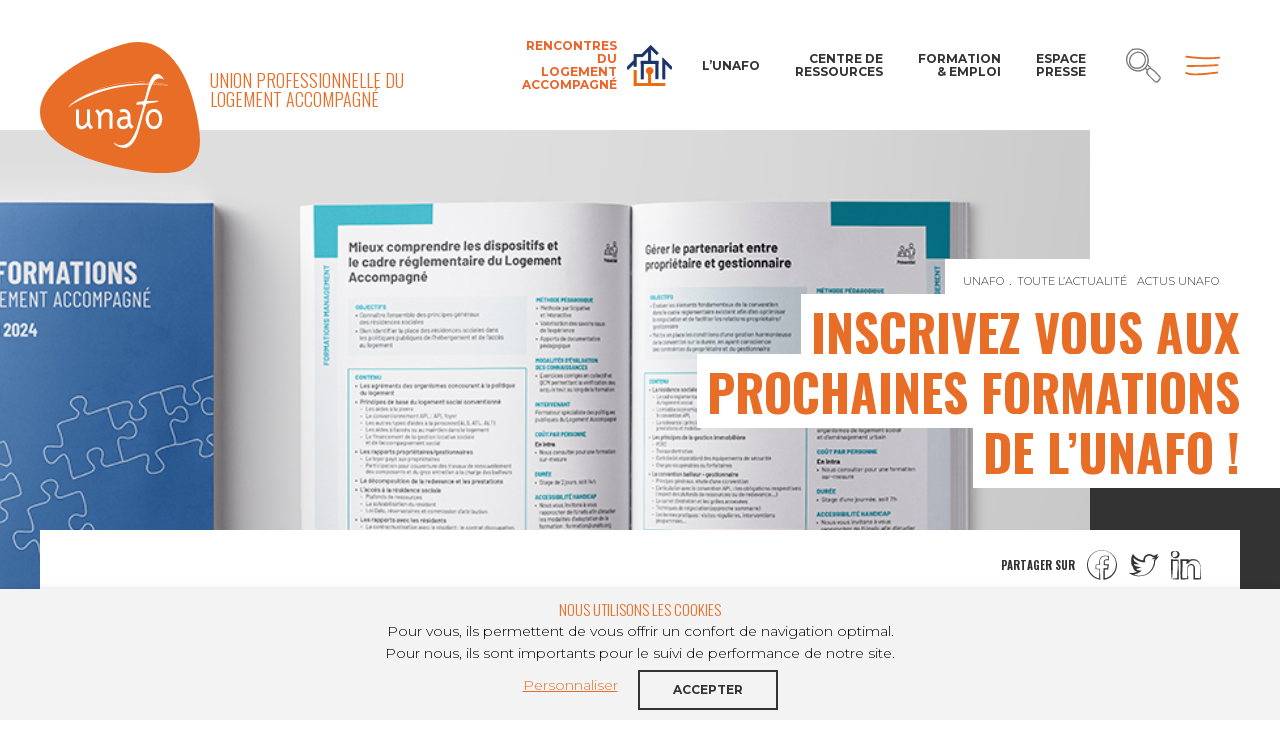

--- FILE ---
content_type: text/html; charset=UTF-8
request_url: https://www.unafo.org/inscrivez-vous-aux-prochaines-formations-de-lunafo/
body_size: 16630
content:



<!doctype html>
<html lang="">
<head>
  <meta charset="utf-8">
<script type="text/javascript">
/* <![CDATA[ */
 var gform;gform||(document.addEventListener("gform_main_scripts_loaded",function(){gform.scriptsLoaded=!0}),window.addEventListener("DOMContentLoaded",function(){gform.domLoaded=!0}),gform={domLoaded:!1,scriptsLoaded:!1,initializeOnLoaded:function(o){gform.domLoaded&&gform.scriptsLoaded?o():!gform.domLoaded&&gform.scriptsLoaded?window.addEventListener("DOMContentLoaded",o):document.addEventListener("gform_main_scripts_loaded",o)},hooks:{action:{},filter:{}},addAction:function(o,n,r,t){gform.addHook("action",o,n,r,t)},addFilter:function(o,n,r,t){gform.addHook("filter",o,n,r,t)},doAction:function(o){gform.doHook("action",o,arguments)},applyFilters:function(o){return gform.doHook("filter",o,arguments)},removeAction:function(o,n){gform.removeHook("action",o,n)},removeFilter:function(o,n,r){gform.removeHook("filter",o,n,r)},addHook:function(o,n,r,t,i){null==gform.hooks[o][n]&&(gform.hooks[o][n]=[]);var e=gform.hooks[o][n];null==i&&(i=n+"_"+e.length),gform.hooks[o][n].push({tag:i,callable:r,priority:t=null==t?10:t})},doHook:function(n,o,r){var t;if(r=Array.prototype.slice.call(r,1),null!=gform.hooks[n][o]&&((o=gform.hooks[n][o]).sort(function(o,n){return o.priority-n.priority}),o.forEach(function(o){"function"!=typeof(t=o.callable)&&(t=window[t]),"action"==n?t.apply(null,r):r[0]=t.apply(null,r)})),"filter"==n)return r[0]},removeHook:function(o,n,t,i){var r;null!=gform.hooks[o][n]&&(r=(r=gform.hooks[o][n]).filter(function(o,n,r){return!!(null!=i&&i!=o.tag||null!=t&&t!=o.priority)}),gform.hooks[o][n]=r)}}); 
/* ]]> */
</script>

  <link rel="dns-prefetch" href="//www.googletagmanager.com">
  <link rel="dns-prefetch" href="//www.google-analytics.com">
  <link rel="dns-prefetch" href="//fonts.googleapis.com">
  <link rel="preconnect" href="https://fonts.googleapis.com" crossorigin>
  <link rel="preconnect" href="https://fonts.gstatic.com/" crossorigin>
    <meta name="viewport" content="width=device-width">

    <link rel="apple-touch-icon" sizes="180x180" href="https://www.unafo.org/app/themes/unafo/assets/img/favicons/apple-touch-icon.png">
  <link rel="icon" type="image/png" sizes="32x32" href="https://www.unafo.org/app/themes/unafo/assets/img/favicons/favicon-32x32.png">
  <link rel="icon" type="image/png" sizes="16x16" href="https://www.unafo.org/app/themes/unafo/assets/img/favicons/favicon-16x16.png">
  <link rel="manifest" href="https://www.unafo.org/app/themes/unafo/assets/img/favicons/site.webmanifest">
  <meta name="msapplication-TileColor" content="#da532c">
  <meta name="theme-color" content="#ffffff">
  <meta name="apple-mobile-web-app-title" content="Unafo">
<meta property="app:site_data:projectJsName" content="unafo">
<meta property="app:site_data:sLanguage" content="">
<meta property="app:site_data:sDateFormat" content="">
<meta property="app:site_data:sRootPath" content="../">
<meta property="app:msg_data:defaultRequiredMsg" content="">
<meta property="app:msg_data:defaultErrorMsg" content="">
<meta property="app:msg_data:defaultPwdErrorMsg" content="">
<meta name='robots' content='index, follow, max-image-preview:large, max-snippet:-1, max-video-preview:-1' />

	<!-- This site is optimized with the Yoast SEO plugin v22.0 - https://yoast.com/wordpress/plugins/seo/ -->
	<title>Inscrivez vous aux prochaines formations de l’Unafo ! - Unafo</title>
	<meta name="description" content="L’organisme de formation des métiers du Logement Accompagné est sollicité par toutes les structures qui souhaitent organiser des formations sur-mesure à destination de leurs équipes et par des salariés qui font le choix de se former tout au long de leur parcours professionnel !" />
	<link rel="canonical" href="https://www.unafo.org/inscrivez-vous-aux-prochaines-formations-de-lunafo/" />
	<meta property="og:locale" content="fr_FR" />
	<meta property="og:type" content="article" />
	<meta property="og:title" content="Inscrivez vous aux prochaines formations de l’Unafo ! - Unafo" />
	<meta property="og:description" content="L’organisme de formation des métiers du Logement Accompagné est sollicité par toutes les structures qui souhaitent organiser des formations sur-mesure à destination de leurs équipes et par des salariés qui font le choix de se former tout au long de leur parcours professionnel !" />
	<meta property="og:url" content="https://www.unafo.org/inscrivez-vous-aux-prochaines-formations-de-lunafo/" />
	<meta property="og:site_name" content="Unafo" />
	<meta property="article:published_time" content="2024-02-13T10:15:52+00:00" />
	<meta property="article:modified_time" content="2024-02-13T11:32:15+00:00" />
	<meta property="og:image" content="https://www.unafo.org/app/uploads/2024/02/Illu-Catalogue-de-formation.jpg" />
	<meta property="og:image:width" content="1000" />
	<meta property="og:image:height" content="497" />
	<meta property="og:image:type" content="image/jpeg" />
	<meta name="author" content="Jordan CHEVREAU" />
	<meta name="twitter:card" content="summary_large_image" />
	<meta name="twitter:label1" content="Written by" />
	<meta name="twitter:data1" content="Jordan CHEVREAU" />
	<script type="application/ld+json" class="yoast-schema-graph">{"@context":"https://schema.org","@graph":[{"@type":"Article","@id":"https://www.unafo.org/inscrivez-vous-aux-prochaines-formations-de-lunafo/#article","isPartOf":{"@id":"https://www.unafo.org/inscrivez-vous-aux-prochaines-formations-de-lunafo/"},"author":{"name":"Jordan CHEVREAU","@id":"https://www.unafo.org/#/schema/person/30a6a0c2785dec2b9276780cf1470654"},"headline":"Inscrivez vous aux prochaines formations de l’Unafo !","datePublished":"2024-02-13T10:15:52+00:00","dateModified":"2024-02-13T11:32:15+00:00","mainEntityOfPage":{"@id":"https://www.unafo.org/inscrivez-vous-aux-prochaines-formations-de-lunafo/"},"wordCount":8,"commentCount":0,"publisher":{"@id":"https://www.unafo.org/#organization"},"image":{"@id":"https://www.unafo.org/inscrivez-vous-aux-prochaines-formations-de-lunafo/#primaryimage"},"thumbnailUrl":"https://www.unafo.org/app/uploads/2024/02/Illu-Catalogue-de-formation.jpg","articleSection":["Actus Unafo"],"inLanguage":"fr-FR","potentialAction":[{"@type":"CommentAction","name":"Comment","target":["https://www.unafo.org/inscrivez-vous-aux-prochaines-formations-de-lunafo/#respond"]}]},{"@type":"WebPage","@id":"https://www.unafo.org/inscrivez-vous-aux-prochaines-formations-de-lunafo/","url":"https://www.unafo.org/inscrivez-vous-aux-prochaines-formations-de-lunafo/","name":"Inscrivez vous aux prochaines formations de l’Unafo ! - Unafo","isPartOf":{"@id":"https://www.unafo.org/#website"},"primaryImageOfPage":{"@id":"https://www.unafo.org/inscrivez-vous-aux-prochaines-formations-de-lunafo/#primaryimage"},"image":{"@id":"https://www.unafo.org/inscrivez-vous-aux-prochaines-formations-de-lunafo/#primaryimage"},"thumbnailUrl":"https://www.unafo.org/app/uploads/2024/02/Illu-Catalogue-de-formation.jpg","datePublished":"2024-02-13T10:15:52+00:00","dateModified":"2024-02-13T11:32:15+00:00","description":"L’organisme de formation des métiers du Logement Accompagné est sollicité par toutes les structures qui souhaitent organiser des formations sur-mesure à destination de leurs équipes et par des salariés qui font le choix de se former tout au long de leur parcours professionnel !","breadcrumb":{"@id":"https://www.unafo.org/inscrivez-vous-aux-prochaines-formations-de-lunafo/#breadcrumb"},"inLanguage":"fr-FR","potentialAction":[{"@type":"ReadAction","target":["https://www.unafo.org/inscrivez-vous-aux-prochaines-formations-de-lunafo/"]}]},{"@type":"ImageObject","inLanguage":"fr-FR","@id":"https://www.unafo.org/inscrivez-vous-aux-prochaines-formations-de-lunafo/#primaryimage","url":"https://www.unafo.org/app/uploads/2024/02/Illu-Catalogue-de-formation.jpg","contentUrl":"https://www.unafo.org/app/uploads/2024/02/Illu-Catalogue-de-formation.jpg","width":1000,"height":497},{"@type":"BreadcrumbList","@id":"https://www.unafo.org/inscrivez-vous-aux-prochaines-formations-de-lunafo/#breadcrumb","itemListElement":[{"@type":"ListItem","position":1,"name":"Accueil","item":"https://www.unafo.org/"},{"@type":"ListItem","position":2,"name":"Toute l&rsquo;actualité","item":"https://www.unafo.org/toute-lactualite/"},{"@type":"ListItem","position":3,"name":"Inscrivez vous aux prochaines formations de l’Unafo !"}]},{"@type":"WebSite","@id":"https://www.unafo.org/#website","url":"https://www.unafo.org/","name":"Unafo","description":"Agir pour le logement accompagné de demain","publisher":{"@id":"https://www.unafo.org/#organization"},"potentialAction":[{"@type":"SearchAction","target":{"@type":"EntryPoint","urlTemplate":"https://www.unafo.org/?s={search_term_string}"},"query-input":"required name=search_term_string"}],"inLanguage":"fr-FR"},{"@type":"Organization","@id":"https://www.unafo.org/#organization","name":"Union Professionnelle du Logement Accompagné","url":"https://www.unafo.org/","logo":{"@type":"ImageObject","inLanguage":"fr-FR","@id":"https://www.unafo.org/#/schema/logo/image/","url":"https://www.unafo.org/app/uploads/2019/10/logo.svg","contentUrl":"https://www.unafo.org/app/uploads/2019/10/logo.svg","width":417,"height":341,"caption":"Union Professionnelle du Logement Accompagné"},"image":{"@id":"https://www.unafo.org/#/schema/logo/image/"}},{"@type":"Person","@id":"https://www.unafo.org/#/schema/person/30a6a0c2785dec2b9276780cf1470654","name":"Jordan CHEVREAU","image":{"@type":"ImageObject","inLanguage":"fr-FR","@id":"https://www.unafo.org/#/schema/person/image/","url":"https://secure.gravatar.com/avatar/92ebe560e28554db4b8cebd8ebfaffdc?s=96&d=mm&r=g","contentUrl":"https://secure.gravatar.com/avatar/92ebe560e28554db4b8cebd8ebfaffdc?s=96&d=mm&r=g","caption":"Jordan CHEVREAU"},"url":"https://www.unafo.org/author/jchevreau/"}]}</script>
	<!-- / Yoast SEO plugin. -->


<link rel='dns-prefetch' href='//www.google.com' />
<link rel='dns-prefetch' href='//fonts.googleapis.com' />
<link rel="alternate" type="application/rss+xml" title="Unafo &raquo; Inscrivez vous aux prochaines formations de l’Unafo ! Flux des commentaires" href="https://www.unafo.org/inscrivez-vous-aux-prochaines-formations-de-lunafo/feed/" />
<script type="text/javascript">
/* <![CDATA[ */
window._wpemojiSettings = {"baseUrl":"https:\/\/s.w.org\/images\/core\/emoji\/14.0.0\/72x72\/","ext":".png","svgUrl":"https:\/\/s.w.org\/images\/core\/emoji\/14.0.0\/svg\/","svgExt":".svg","source":{"concatemoji":"https:\/\/www.unafo.org\/wp\/wp-includes\/js\/wp-emoji-release.min.js?ver=6.4.3"}};
/*! This file is auto-generated */
!function(i,n){var o,s,e;function c(e){try{var t={supportTests:e,timestamp:(new Date).valueOf()};sessionStorage.setItem(o,JSON.stringify(t))}catch(e){}}function p(e,t,n){e.clearRect(0,0,e.canvas.width,e.canvas.height),e.fillText(t,0,0);var t=new Uint32Array(e.getImageData(0,0,e.canvas.width,e.canvas.height).data),r=(e.clearRect(0,0,e.canvas.width,e.canvas.height),e.fillText(n,0,0),new Uint32Array(e.getImageData(0,0,e.canvas.width,e.canvas.height).data));return t.every(function(e,t){return e===r[t]})}function u(e,t,n){switch(t){case"flag":return n(e,"\ud83c\udff3\ufe0f\u200d\u26a7\ufe0f","\ud83c\udff3\ufe0f\u200b\u26a7\ufe0f")?!1:!n(e,"\ud83c\uddfa\ud83c\uddf3","\ud83c\uddfa\u200b\ud83c\uddf3")&&!n(e,"\ud83c\udff4\udb40\udc67\udb40\udc62\udb40\udc65\udb40\udc6e\udb40\udc67\udb40\udc7f","\ud83c\udff4\u200b\udb40\udc67\u200b\udb40\udc62\u200b\udb40\udc65\u200b\udb40\udc6e\u200b\udb40\udc67\u200b\udb40\udc7f");case"emoji":return!n(e,"\ud83e\udef1\ud83c\udffb\u200d\ud83e\udef2\ud83c\udfff","\ud83e\udef1\ud83c\udffb\u200b\ud83e\udef2\ud83c\udfff")}return!1}function f(e,t,n){var r="undefined"!=typeof WorkerGlobalScope&&self instanceof WorkerGlobalScope?new OffscreenCanvas(300,150):i.createElement("canvas"),a=r.getContext("2d",{willReadFrequently:!0}),o=(a.textBaseline="top",a.font="600 32px Arial",{});return e.forEach(function(e){o[e]=t(a,e,n)}),o}function t(e){var t=i.createElement("script");t.src=e,t.defer=!0,i.head.appendChild(t)}"undefined"!=typeof Promise&&(o="wpEmojiSettingsSupports",s=["flag","emoji"],n.supports={everything:!0,everythingExceptFlag:!0},e=new Promise(function(e){i.addEventListener("DOMContentLoaded",e,{once:!0})}),new Promise(function(t){var n=function(){try{var e=JSON.parse(sessionStorage.getItem(o));if("object"==typeof e&&"number"==typeof e.timestamp&&(new Date).valueOf()<e.timestamp+604800&&"object"==typeof e.supportTests)return e.supportTests}catch(e){}return null}();if(!n){if("undefined"!=typeof Worker&&"undefined"!=typeof OffscreenCanvas&&"undefined"!=typeof URL&&URL.createObjectURL&&"undefined"!=typeof Blob)try{var e="postMessage("+f.toString()+"("+[JSON.stringify(s),u.toString(),p.toString()].join(",")+"));",r=new Blob([e],{type:"text/javascript"}),a=new Worker(URL.createObjectURL(r),{name:"wpTestEmojiSupports"});return void(a.onmessage=function(e){c(n=e.data),a.terminate(),t(n)})}catch(e){}c(n=f(s,u,p))}t(n)}).then(function(e){for(var t in e)n.supports[t]=e[t],n.supports.everything=n.supports.everything&&n.supports[t],"flag"!==t&&(n.supports.everythingExceptFlag=n.supports.everythingExceptFlag&&n.supports[t]);n.supports.everythingExceptFlag=n.supports.everythingExceptFlag&&!n.supports.flag,n.DOMReady=!1,n.readyCallback=function(){n.DOMReady=!0}}).then(function(){return e}).then(function(){var e;n.supports.everything||(n.readyCallback(),(e=n.source||{}).concatemoji?t(e.concatemoji):e.wpemoji&&e.twemoji&&(t(e.twemoji),t(e.wpemoji)))}))}((window,document),window._wpemojiSettings);
/* ]]> */
</script>
<style id='wp-emoji-styles-inline-css' type='text/css'>

	img.wp-smiley, img.emoji {
		display: inline !important;
		border: none !important;
		box-shadow: none !important;
		height: 1em !important;
		width: 1em !important;
		margin: 0 0.07em !important;
		vertical-align: -0.1em !important;
		background: none !important;
		padding: 0 !important;
	}
</style>
<link rel='stylesheet' id='wp-block-library-css' href='https://www.unafo.org/wp/wp-includes/css/dist/block-library/style.min.css?ver=6.4.3' type='text/css' media='all' />
<style id='safe-svg-svg-icon-style-inline-css' type='text/css'>
.safe-svg-cover{text-align:center}.safe-svg-cover .safe-svg-inside{display:inline-block;max-width:100%}.safe-svg-cover svg{height:100%;max-height:100%;max-width:100%;width:100%}

</style>
<style id='classic-theme-styles-inline-css' type='text/css'>
/*! This file is auto-generated */
.wp-block-button__link{color:#fff;background-color:#32373c;border-radius:9999px;box-shadow:none;text-decoration:none;padding:calc(.667em + 2px) calc(1.333em + 2px);font-size:1.125em}.wp-block-file__button{background:#32373c;color:#fff;text-decoration:none}
</style>
<style id='global-styles-inline-css' type='text/css'>
body{--wp--preset--color--black: #000000;--wp--preset--color--cyan-bluish-gray: #abb8c3;--wp--preset--color--white: #ffffff;--wp--preset--color--pale-pink: #f78da7;--wp--preset--color--vivid-red: #cf2e2e;--wp--preset--color--luminous-vivid-orange: #ff6900;--wp--preset--color--luminous-vivid-amber: #fcb900;--wp--preset--color--light-green-cyan: #7bdcb5;--wp--preset--color--vivid-green-cyan: #00d084;--wp--preset--color--pale-cyan-blue: #8ed1fc;--wp--preset--color--vivid-cyan-blue: #0693e3;--wp--preset--color--vivid-purple: #9b51e0;--wp--preset--gradient--vivid-cyan-blue-to-vivid-purple: linear-gradient(135deg,rgba(6,147,227,1) 0%,rgb(155,81,224) 100%);--wp--preset--gradient--light-green-cyan-to-vivid-green-cyan: linear-gradient(135deg,rgb(122,220,180) 0%,rgb(0,208,130) 100%);--wp--preset--gradient--luminous-vivid-amber-to-luminous-vivid-orange: linear-gradient(135deg,rgba(252,185,0,1) 0%,rgba(255,105,0,1) 100%);--wp--preset--gradient--luminous-vivid-orange-to-vivid-red: linear-gradient(135deg,rgba(255,105,0,1) 0%,rgb(207,46,46) 100%);--wp--preset--gradient--very-light-gray-to-cyan-bluish-gray: linear-gradient(135deg,rgb(238,238,238) 0%,rgb(169,184,195) 100%);--wp--preset--gradient--cool-to-warm-spectrum: linear-gradient(135deg,rgb(74,234,220) 0%,rgb(151,120,209) 20%,rgb(207,42,186) 40%,rgb(238,44,130) 60%,rgb(251,105,98) 80%,rgb(254,248,76) 100%);--wp--preset--gradient--blush-light-purple: linear-gradient(135deg,rgb(255,206,236) 0%,rgb(152,150,240) 100%);--wp--preset--gradient--blush-bordeaux: linear-gradient(135deg,rgb(254,205,165) 0%,rgb(254,45,45) 50%,rgb(107,0,62) 100%);--wp--preset--gradient--luminous-dusk: linear-gradient(135deg,rgb(255,203,112) 0%,rgb(199,81,192) 50%,rgb(65,88,208) 100%);--wp--preset--gradient--pale-ocean: linear-gradient(135deg,rgb(255,245,203) 0%,rgb(182,227,212) 50%,rgb(51,167,181) 100%);--wp--preset--gradient--electric-grass: linear-gradient(135deg,rgb(202,248,128) 0%,rgb(113,206,126) 100%);--wp--preset--gradient--midnight: linear-gradient(135deg,rgb(2,3,129) 0%,rgb(40,116,252) 100%);--wp--preset--font-size--small: 13px;--wp--preset--font-size--medium: 20px;--wp--preset--font-size--large: 36px;--wp--preset--font-size--x-large: 42px;--wp--preset--spacing--20: 0.44rem;--wp--preset--spacing--30: 0.67rem;--wp--preset--spacing--40: 1rem;--wp--preset--spacing--50: 1.5rem;--wp--preset--spacing--60: 2.25rem;--wp--preset--spacing--70: 3.38rem;--wp--preset--spacing--80: 5.06rem;--wp--preset--shadow--natural: 6px 6px 9px rgba(0, 0, 0, 0.2);--wp--preset--shadow--deep: 12px 12px 50px rgba(0, 0, 0, 0.4);--wp--preset--shadow--sharp: 6px 6px 0px rgba(0, 0, 0, 0.2);--wp--preset--shadow--outlined: 6px 6px 0px -3px rgba(255, 255, 255, 1), 6px 6px rgba(0, 0, 0, 1);--wp--preset--shadow--crisp: 6px 6px 0px rgba(0, 0, 0, 1);}:where(.is-layout-flex){gap: 0.5em;}:where(.is-layout-grid){gap: 0.5em;}body .is-layout-flow > .alignleft{float: left;margin-inline-start: 0;margin-inline-end: 2em;}body .is-layout-flow > .alignright{float: right;margin-inline-start: 2em;margin-inline-end: 0;}body .is-layout-flow > .aligncenter{margin-left: auto !important;margin-right: auto !important;}body .is-layout-constrained > .alignleft{float: left;margin-inline-start: 0;margin-inline-end: 2em;}body .is-layout-constrained > .alignright{float: right;margin-inline-start: 2em;margin-inline-end: 0;}body .is-layout-constrained > .aligncenter{margin-left: auto !important;margin-right: auto !important;}body .is-layout-constrained > :where(:not(.alignleft):not(.alignright):not(.alignfull)){max-width: var(--wp--style--global--content-size);margin-left: auto !important;margin-right: auto !important;}body .is-layout-constrained > .alignwide{max-width: var(--wp--style--global--wide-size);}body .is-layout-flex{display: flex;}body .is-layout-flex{flex-wrap: wrap;align-items: center;}body .is-layout-flex > *{margin: 0;}body .is-layout-grid{display: grid;}body .is-layout-grid > *{margin: 0;}:where(.wp-block-columns.is-layout-flex){gap: 2em;}:where(.wp-block-columns.is-layout-grid){gap: 2em;}:where(.wp-block-post-template.is-layout-flex){gap: 1.25em;}:where(.wp-block-post-template.is-layout-grid){gap: 1.25em;}.has-black-color{color: var(--wp--preset--color--black) !important;}.has-cyan-bluish-gray-color{color: var(--wp--preset--color--cyan-bluish-gray) !important;}.has-white-color{color: var(--wp--preset--color--white) !important;}.has-pale-pink-color{color: var(--wp--preset--color--pale-pink) !important;}.has-vivid-red-color{color: var(--wp--preset--color--vivid-red) !important;}.has-luminous-vivid-orange-color{color: var(--wp--preset--color--luminous-vivid-orange) !important;}.has-luminous-vivid-amber-color{color: var(--wp--preset--color--luminous-vivid-amber) !important;}.has-light-green-cyan-color{color: var(--wp--preset--color--light-green-cyan) !important;}.has-vivid-green-cyan-color{color: var(--wp--preset--color--vivid-green-cyan) !important;}.has-pale-cyan-blue-color{color: var(--wp--preset--color--pale-cyan-blue) !important;}.has-vivid-cyan-blue-color{color: var(--wp--preset--color--vivid-cyan-blue) !important;}.has-vivid-purple-color{color: var(--wp--preset--color--vivid-purple) !important;}.has-black-background-color{background-color: var(--wp--preset--color--black) !important;}.has-cyan-bluish-gray-background-color{background-color: var(--wp--preset--color--cyan-bluish-gray) !important;}.has-white-background-color{background-color: var(--wp--preset--color--white) !important;}.has-pale-pink-background-color{background-color: var(--wp--preset--color--pale-pink) !important;}.has-vivid-red-background-color{background-color: var(--wp--preset--color--vivid-red) !important;}.has-luminous-vivid-orange-background-color{background-color: var(--wp--preset--color--luminous-vivid-orange) !important;}.has-luminous-vivid-amber-background-color{background-color: var(--wp--preset--color--luminous-vivid-amber) !important;}.has-light-green-cyan-background-color{background-color: var(--wp--preset--color--light-green-cyan) !important;}.has-vivid-green-cyan-background-color{background-color: var(--wp--preset--color--vivid-green-cyan) !important;}.has-pale-cyan-blue-background-color{background-color: var(--wp--preset--color--pale-cyan-blue) !important;}.has-vivid-cyan-blue-background-color{background-color: var(--wp--preset--color--vivid-cyan-blue) !important;}.has-vivid-purple-background-color{background-color: var(--wp--preset--color--vivid-purple) !important;}.has-black-border-color{border-color: var(--wp--preset--color--black) !important;}.has-cyan-bluish-gray-border-color{border-color: var(--wp--preset--color--cyan-bluish-gray) !important;}.has-white-border-color{border-color: var(--wp--preset--color--white) !important;}.has-pale-pink-border-color{border-color: var(--wp--preset--color--pale-pink) !important;}.has-vivid-red-border-color{border-color: var(--wp--preset--color--vivid-red) !important;}.has-luminous-vivid-orange-border-color{border-color: var(--wp--preset--color--luminous-vivid-orange) !important;}.has-luminous-vivid-amber-border-color{border-color: var(--wp--preset--color--luminous-vivid-amber) !important;}.has-light-green-cyan-border-color{border-color: var(--wp--preset--color--light-green-cyan) !important;}.has-vivid-green-cyan-border-color{border-color: var(--wp--preset--color--vivid-green-cyan) !important;}.has-pale-cyan-blue-border-color{border-color: var(--wp--preset--color--pale-cyan-blue) !important;}.has-vivid-cyan-blue-border-color{border-color: var(--wp--preset--color--vivid-cyan-blue) !important;}.has-vivid-purple-border-color{border-color: var(--wp--preset--color--vivid-purple) !important;}.has-vivid-cyan-blue-to-vivid-purple-gradient-background{background: var(--wp--preset--gradient--vivid-cyan-blue-to-vivid-purple) !important;}.has-light-green-cyan-to-vivid-green-cyan-gradient-background{background: var(--wp--preset--gradient--light-green-cyan-to-vivid-green-cyan) !important;}.has-luminous-vivid-amber-to-luminous-vivid-orange-gradient-background{background: var(--wp--preset--gradient--luminous-vivid-amber-to-luminous-vivid-orange) !important;}.has-luminous-vivid-orange-to-vivid-red-gradient-background{background: var(--wp--preset--gradient--luminous-vivid-orange-to-vivid-red) !important;}.has-very-light-gray-to-cyan-bluish-gray-gradient-background{background: var(--wp--preset--gradient--very-light-gray-to-cyan-bluish-gray) !important;}.has-cool-to-warm-spectrum-gradient-background{background: var(--wp--preset--gradient--cool-to-warm-spectrum) !important;}.has-blush-light-purple-gradient-background{background: var(--wp--preset--gradient--blush-light-purple) !important;}.has-blush-bordeaux-gradient-background{background: var(--wp--preset--gradient--blush-bordeaux) !important;}.has-luminous-dusk-gradient-background{background: var(--wp--preset--gradient--luminous-dusk) !important;}.has-pale-ocean-gradient-background{background: var(--wp--preset--gradient--pale-ocean) !important;}.has-electric-grass-gradient-background{background: var(--wp--preset--gradient--electric-grass) !important;}.has-midnight-gradient-background{background: var(--wp--preset--gradient--midnight) !important;}.has-small-font-size{font-size: var(--wp--preset--font-size--small) !important;}.has-medium-font-size{font-size: var(--wp--preset--font-size--medium) !important;}.has-large-font-size{font-size: var(--wp--preset--font-size--large) !important;}.has-x-large-font-size{font-size: var(--wp--preset--font-size--x-large) !important;}
.wp-block-navigation a:where(:not(.wp-element-button)){color: inherit;}
:where(.wp-block-post-template.is-layout-flex){gap: 1.25em;}:where(.wp-block-post-template.is-layout-grid){gap: 1.25em;}
:where(.wp-block-columns.is-layout-flex){gap: 2em;}:where(.wp-block-columns.is-layout-grid){gap: 2em;}
.wp-block-pullquote{font-size: 1.5em;line-height: 1.6;}
</style>
<link rel='stylesheet' id='cookie-law-info-css' href='https://www.unafo.org/app/plugins/cookie-law-info/legacy/public/css/cookie-law-info-public.css?ver=3.1.8' type='text/css' media='all' />
<link rel='stylesheet' id='cookie-law-info-gdpr-css' href='https://www.unafo.org/app/plugins/cookie-law-info/legacy/public/css/cookie-law-info-gdpr.css?ver=3.1.8' type='text/css' media='all' />
<link rel='stylesheet' id='theme-styles-css' href='https://www.unafo.org/app/themes/unafo/assets/css/styles.css?ver=6.4.3' type='text/css' media='all' />
<link rel='stylesheet' id='theme-fonts-css' href='https://fonts.googleapis.com/css?family=Montserrat%3A300%2C400%2C700%7COswald%3A300%2C700&#038;display=swap&#038;ver=6.4.3' type='text/css' media='all' />
<script type="text/javascript" src="https://www.unafo.org/app/themes/unafo/assets/js/libs/jquery.min.js?ver=6.4.3" id="jquery-js"></script>
<script type="text/javascript" id="cookie-law-info-js-extra">
/* <![CDATA[ */
var Cli_Data = {"nn_cookie_ids":[],"cookielist":[],"non_necessary_cookies":[],"ccpaEnabled":"","ccpaRegionBased":"","ccpaBarEnabled":"","strictlyEnabled":["necessary","obligatoire"],"ccpaType":"gdpr","js_blocking":"","custom_integration":"","triggerDomRefresh":"","secure_cookies":""};
var cli_cookiebar_settings = {"animate_speed_hide":"500","animate_speed_show":"500","background":"#FFF","border":"#b1a6a6c2","border_on":"","button_1_button_colour":"#000","button_1_button_hover":"#000000","button_1_link_colour":"#fff","button_1_as_button":"1","button_1_new_win":"","button_2_button_colour":"#333","button_2_button_hover":"#292929","button_2_link_colour":"#444","button_2_as_button":"","button_2_hidebar":"","button_3_button_colour":"#000","button_3_button_hover":"#000000","button_3_link_colour":"#fff","button_3_as_button":"1","button_3_new_win":"","button_4_button_colour":"#000","button_4_button_hover":"#000000","button_4_link_colour":"#62a329","button_4_as_button":"","button_7_button_colour":"#61a229","button_7_button_hover":"#4e8221","button_7_link_colour":"#fff","button_7_as_button":"1","button_7_new_win":"","font_family":"inherit","header_fix":"","notify_animate_hide":"1","notify_animate_show":"","notify_div_id":"#cookie-law-info-bar","notify_position_horizontal":"right","notify_position_vertical":"bottom","scroll_close":"","scroll_close_reload":"","accept_close_reload":"1","reject_close_reload":"","showagain_tab":"1","showagain_background":"#fff","showagain_border":"#000","showagain_div_id":"#cookie-law-info-again","showagain_x_position":"100px","text":"#000","show_once_yn":"","show_once":"10000","logging_on":"","as_popup":"","popup_overlay":"1","bar_heading_text":"Nous utilisons les cookies","cookie_bar_as":"banner","popup_showagain_position":"bottom-right","widget_position":"left"};
var log_object = {"ajax_url":"https:\/\/www.unafo.org\/wp\/wp-admin\/admin-ajax.php"};
/* ]]> */
</script>
<script type="text/javascript" src="https://www.unafo.org/app/plugins/cookie-law-info/legacy/public/js/cookie-law-info-public.js?ver=3.1.8" id="cookie-law-info-js"></script>
<link rel="https://api.w.org/" href="https://www.unafo.org/wp-json/" /><link rel="alternate" type="application/json" href="https://www.unafo.org/wp-json/wp/v2/posts/38931" /><link rel="EditURI" type="application/rsd+xml" title="RSD" href="https://www.unafo.org/wp/xmlrpc.php?rsd" />
<meta name="generator" content="WordPress 6.4.3" />
<link rel='shortlink' href='https://www.unafo.org/?p=38931' />
<link rel="alternate" type="application/json+oembed" href="https://www.unafo.org/wp-json/oembed/1.0/embed?url=https%3A%2F%2Fwww.unafo.org%2Finscrivez-vous-aux-prochaines-formations-de-lunafo%2F" />
<link rel="alternate" type="text/xml+oembed" href="https://www.unafo.org/wp-json/oembed/1.0/embed?url=https%3A%2F%2Fwww.unafo.org%2Finscrivez-vous-aux-prochaines-formations-de-lunafo%2F&#038;format=xml" />

</head>
<body class="edito-page">
  <div id="body">
    <a id="anchor-body" tabindex="-1"></a>
    
<header role="banner">
  <div id="header" class="header">
    <div class="header-inner">
      <div class="skip">
        <ul class="skip-list">
          <li class="skip-item">
            <a class="skip-cta" href="#nav-principal">Aller au menu</a>
          </li>
          <li class="skip-item">
            <a class="skip-cta" href="#main-content">Aller au contenu</a>
          </li>
          <li class="skip-item">
            <a class="skip-cta" href="#search-header">Aller à la recherche</a>
          </li>
        </ul>
      </div>

      <div class="logo">
                  <a href="https://www.unafo.org"><img src="https://www.unafo.org/app/uploads/2019/10/logo.svg" alt="Unafo"></a>
              </div>

      <p class="tagline">Union professionnelle du logement accompagné</p>

              <a href="https://rencontres2025.unafo.org/fr" class="header-link as--meetup" style="color: #ef6226 !important" >Rencontres du Logement accompagné</a>
                    <a href="https://www.unafo.org/lunafo/" class="header-link">L’Unafo</a>
              <a href="https://www.unafo.org/centre-de-ressources/" class="header-link">Centre de ressources</a>
              <a href="https://www.unafo.org/formations" class="header-link">Formation & Emploi</a>
              <a href="https://www.unafo.org/nos-communiques/" class="header-link">Espace Presse</a>
      
      <div class="header-btns">
        <div class="a-icon as--grey-2 as--35 js-open-search">
          <svg aria-hidden="true" focusable="false">
            <use xlink:href="https://www.unafo.org/app/themes/unafo/assets/img/svg/icon-sprite.svg#icon-search"></use>
          </svg>
           <form action="https://www.unafo.org">
             <div class="search-box">
               <input type="text" name="s" required placeholder="Mots clés">
               <input type="submit" class="a-button">
             </div>
           </form>
        </div>
        <div class="a-icon as--primary as--35 js-open-droplayer" data-content="droplayerMenu">
          <svg aria-hidden="true" focusable="false">
            <use xlink:href="https://www.unafo.org/app/themes/unafo/assets/img/svg/icon-sprite.svg#icon-menu"></use>
          </svg>
        </div>
      </div>
    </div>
  </div>
</header>

<div class="droplayer-wrap">
    <div class="droplayer-content">
        <div class="a-icon  as--close as--primary as--35 js-close-droplayer">
    <svg aria-hidden="true" focusable="false">
      <use xlink:href="https://www.unafo.org/app/themes/unafo/assets/img/svg/icon-sprite.svg#icon-close"></use>
    </svg>
  </div>

      <div id="droplayerMenu">
        <div class="a-title-2 h-color-text-1">Menu</div>

        <ul class="main-menu">
                                    <li class="menu-item-has-children">
                <a href="https://www.unafo.org/lunafo/">L’Unafo</a>
                <ul class="sub-menu">
                                      <li><a href="https://www.unafo.org/lunafo/notre-equipe/">Notre équipe</a></li>
                                      <li><a href="https://www.unafo.org/lunafo/notre-histoire/">Notre histoire</a></li>
                                      <li><a href="https://www.unafo.org/lunafo/nos-valeurs/">Nos valeurs</a></li>
                                      <li><a href="https://www.unafo.org/lunafo/nos-missions/">Nos missions</a></li>
                                      <li><a href="https://www.unafo.org/lunafo/notre-projet-strategique/">Notre projet stratégique</a></li>
                                      <li><a href="https://www.unafo.org/lunafo/notre-gouvernance/">Notre gouvernance</a></li>
                                      <li><a href="https://www.unafo.org/lunafo/nos-publications/">Nos dernières publications</a></li>
                                      <li><a href="https://www.unafo.org/lunafo/le-magazine-action-habitat/">Le magazine Action habitat</a></li>
                                      <li><a href="https://www.unafo.org/lunafo/nos-partenaires/">Nos partenaires</a></li>
                                  </ul>
              </li>
                                                <li class="menu-item-has-children">
                <a href="https://www.unafo.org/le-logement-accompagne/">Le logement accompagné</a>
                <ul class="sub-menu">
                                      <li><a href="https://www.unafo.org/le-logement-accompagne/lhistoire/">L’Histoire</a></li>
                                      <li><a href="https://www.unafo.org/le-logement-accompagne/les-caracteristiques-du-logement-accompagne/">Les caractéristiques du logement accompagné</a></li>
                                      <li><a href="https://www.unafo.org/le-logement-accompagne/la-gestion-sociale/">La gestion sociale</a></li>
                                      <li><a href="https://www.unafo.org/le-logement-accompagne/le-projet-social-et-laccompagnement/">Le projet social</a></li>
                                      <li><a href="https://www.unafo.org/?page_id=18006">Les différentes formes d’accompagnement</a></li>
                                      <li><a href="https://www.unafo.org/le-logement-accompagne/les-residences-sociales/">Les résidences sociales</a></li>
                                      <li><a href="https://www.unafo.org/le-logement-accompagne/les-pensions-de-famille/">Les pensions de famille</a></li>
                                      <li><a href="https://www.unafo.org/le-logement-accompagne/les-foyers-de-travailleurs-migrants/">Les foyers de travailleurs migrants</a></li>
                                      <li><a href="https://www.unafo.org/le-logement-accompagne/les-foyers-de-jeunes-travailleurs-fjt/">Les foyers de jeunes travailleurs (FJT)</a></li>
                                  </ul>
              </li>
                                                <li>
                <a href="https://www.unafo.org/toute-lactualite/">Toute l’actualité</a>
              </li>
                                                <li>
                <a href="https://www.unafo.org/nos-adherents/">Annuaire des adhérents</a>
              </li>
                                                <li>
                <a href="https://www.unafo.org/centre-de-ressources/">Centre de ressources</a>
              </li>
                                                <li>
                <a href="https://www.unafo.org/formations">Formation & Emploi</a>
              </li>
                                                <li class="menu-item-has-children">
                <a href="https://www.unafo.org/archives-des-rencontres-nationales/semaine-du-logement-accompagne-2022/">Rencontres nationales</a>
                <ul class="sub-menu">
                                      <li><a href="https://www.unafo.org/archives-des-rencontres-nationales/">Archives des Rencontres Nationales</a></li>
                                  </ul>
              </li>
                              </ul>

        <div class="menu-social">
                      <a href="https://www.unafo.org/nous-contacter/">Contact</a>
                      <a href="https://www.unafo.org/nos-communiques/">Espace Presse</a>
                    <br>

                                    <a href="https://www.linkedin.com/company/unafo/" class="a-button as--circle as--social" target="_blank">
                <span class="a-icon as--linkedin">
                  <svg aria-hidden="true" focusable="false">
                    <use xlink:href="https://www.unafo.org/app/themes/unafo/assets/img/svg/icon-sprite.svg#icon-circle"></use>
                  </svg>
                </span>
                      <span class="a-icon">
                  <svg aria-hidden="true" focusable="false">
                    <use xlink:href="https://www.unafo.org/app/themes/unafo/assets/img/svg/icon-sprite.svg#icon-linkedin"></use>
                  </svg>
                </span>
              </a>
                          <a href="https://www.youtube.com/user/UnafoLogementAccompa" class="a-button as--circle as--social" target="_blank">
                <span class="a-icon as--youtube">
                  <svg aria-hidden="true" focusable="false">
                    <use xlink:href="https://www.unafo.org/app/themes/unafo/assets/img/svg/icon-sprite.svg#icon-circle"></use>
                  </svg>
                </span>
                      <span class="a-icon">
                  <svg aria-hidden="true" focusable="false">
                    <use xlink:href="https://www.unafo.org/app/themes/unafo/assets/img/svg/icon-sprite.svg#icon-youtube"></use>
                  </svg>
                </span>
              </a>
                              </div>
      </div>
    </div>
</div>







    <main role="main">
      <div id="main-content" class="main-content">
          <div class="full-banner-slider">
    <div class="full-banner">
      <div class="a-title-1 as--multiline">
        <ol class="c-breadcrumb" aria-label="breadcrumb">
  <!-- Breadcrumb NavXT 7.3.0 -->
<li class="home"><span property="itemListElement" typeof="ListItem"><a property="item" typeof="WebPage" title="Go to Unafo." href="https://www.unafo.org" class="home" ><span property="name">Unafo</span></a><meta property="position" content="1"></span></li>
<li class="post-root post post-post"><a itemprop="item" href="https://www.unafo.org/toute-lactualite/">
      <span itemprop="name">Toute l&rsquo;actualité</span>
    </a>
    <meta itemprop="position" content="2" /></li>
<li class="taxonomy category"><span property="itemListElement" typeof="ListItem"><a property="item" typeof="WebPage" title="Go to the Actus Unafo category archives." href="https://www.unafo.org/category/actus-unafo/" class="taxonomy category" ><span property="name">Actus Unafo</span></a><meta property="position" content="3"></span></li>
<li class="post post-post current-item">    <a itemprop="item" href="#_">
      <span itemprop="name">Inscrivez vous aux prochaines formations de l’Unafo !</span>
    </a>
    <meta itemprop="position" content="4" />
</li>

</ol>
        <h1> <span>Inscrivez vous aux prochaines formations de l’Unafo !</span></h1>
      </div>
              <img src="https://www.unafo.org/app/uploads/2024/02/Illu-Catalogue-de-formation.jpg" alt="" class="full-banner-img">
          </div>
  </div>

  <div class="inner-wrap">
    <div class="grid pull-up">
              <div class="col-4_mq4-12">
          <div class="sticky-side">
                          <div class="h-align-right h-color-primary h-fw-700 h-fz-13 h-uppercase">Catégories</div>
              <ul class="side-submenu">
                                  <li>
                    Actus Unafo
                  </li>
                              </ul>
            
                      </div>

                  </div>
      
      <div class="col-8_mq4-12 editor-wysiwyg">
        
<ul class="sharer">
  <li>
    Partager sur
  </li>
  <li>
    <a href="https://www.facebook.com/sharer/sharer.php?u=https://www.unafo.org/inscrivez-vous-aux-prochaines-formations-de-lunafo/" target="_blank">
        <div class="a-icon  as--secondary as--30">
    <svg aria-hidden="true" focusable="false">
      <use xlink:href="https://www.unafo.org/app/themes/unafo/assets/img/svg/icon-sprite.svg#icon-facebook-nofill"></use>
    </svg>
  </div>

    </a>
  </li>
  <li>
    <a href="https://twitter.com/intent/tweet?text=Inscrivez vous aux prochaines formations de l’Unafo !&url=https://www.unafo.org/inscrivez-vous-aux-prochaines-formations-de-lunafo/" target="_blank">
        <div class="a-icon  as--secondary as--30">
    <svg aria-hidden="true" focusable="false">
      <use xlink:href="https://www.unafo.org/app/themes/unafo/assets/img/svg/icon-sprite.svg#icon-twitter-nofill"></use>
    </svg>
  </div>

    </a>
  </li>
  <li>
    <a href="https://www.linkedin.com/shareArticle?mini=true&url=https://www.unafo.org/inscrivez-vous-aux-prochaines-formations-de-lunafo/" target="_blank">
        <div class="a-icon  as--secondary as--30">
    <svg aria-hidden="true" focusable="false">
      <use xlink:href="https://www.unafo.org/app/themes/unafo/assets/img/svg/icon-sprite.svg#icon-linkedin-nofill"></use>
    </svg>
  </div>

    </a>
  </li>
</ul>

        
                  <p class="chapo">
            L’organisme de formation des métiers du Logement Accompagné est sollicité par toutes les structures qui souhaitent organiser des formations sur-mesure à destination de leurs équipes et par des salariés qui font le choix de se former tout au long de leur parcours professionnel !
          </p>
        
        <div class="grid">

  <div class="col">
    <h3><strong>Vieillissement, précarisation, fin de vie et logement : vers quel accompagnement social ?</strong></h3>
<p><span style="font-style: inherit; font-weight: inherit;"><strong>Dates :</strong> 19 et 20 mars 2024 à Lyon – en présentiel</span></p>
<p><strong><u><span style="font-style: inherit;">Objectifs  :</span></u></strong></p>
<ul>
<li><span style="font-style: inherit; font-weight: inherit;">Comprendre le vieillissement et ses effets en lien avec la précarité</span></li>
<li><span style="font-style: inherit; font-weight: inherit;">Identifier les ressources mobilisables pour les personnes vieillissantes en situation de précarité</span></li>
<li><span style="font-style: inherit; font-weight: inherit;">S’approprier les outils pour améliorer l&rsquo;accompagnement des personnes concernées</span></li>
</ul>
<p style="text-align: center;"><strong><a href="https://unafo.catalogueformpro.com/0/accompagnement-social/1417615/vieillissement-precarisation-fin-de-vie-et-logement-vers-quel-modele-daccompagnement-social">S’inscrire </a></strong></p>
<h3><strong><span style="font-style: inherit; font-weight: inherit;">Mission de la Pension de famille et posture professionnelle</span></strong></h3>
<p><span style="font-style: inherit; font-weight: inherit;"><strong>Dates :</strong> 25/26 mars et 29 et 30 avril 2024 à Paris &#8211; en présentiel</span></p>
<p><strong><u><span style="font-style: inherit;">Objectifs :</span></u></strong></p>
<ul>
<li><span style="font-style: inherit; font-weight: inherit;">Situer la pension de famille dans les dispositifs de logement accompagné</span></li>
<li><span style="font-style: inherit; font-weight: inherit;">Connaître les principales règles de gestion d’une pension de famille</span></li>
<li><span style="font-style: inherit; font-weight: inherit;">Favoriser le positionnement des intervenants en pension de famille face au résidant</span></li>
<li><span style="font-style: inherit; font-weight: inherit;">Définir les missions de la pension de famille</span></li>
</ul>
<p style="text-align: center;"><strong><a href="https://unafo.catalogueformpro.com/0/accompagnement-social/1417590/missions-de-la-pension-de-famille-et-posture-professionnelle">S’inscrire</a></strong></p>
<p>&nbsp;</p>
<p><span style="color: #ff0000;"><strong>/!\</strong></span> Pour ces deux formations, merci de nous adresser vos inscriptions ou demandes de devis avant le 20 février.</p>

  </div>

  
  </div>

      </div>
    </div>
  </div>
      </div>
    </main>
    
<div class="h-bg-grey-3">
  <div class="pre-footer">
    <a href="https://www.unafo.org/rejoignez-nous/" class="a-button-contact">
      <span class="a-title-1 h-color-white h-fz-30">Rejoignez-nous</span>
      <span class="a-button as--underline h-color-white">Demande d'adhésion</span>
        <div class="a-icon  as--shape as--white">
    <svg aria-hidden="true" focusable="false">
      <use xlink:href="https://www.unafo.org/app/themes/unafo/assets/img/svg/icon-sprite.svg#icon-shape"></use>
    </svg>
  </div>

        <div class="a-icon  as--pointer-1 as--primary">
    <svg aria-hidden="true" focusable="false">
      <use xlink:href="https://www.unafo.org/app/themes/unafo/assets/img/svg/icon-sprite.svg#icon-pointer"></use>
    </svg>
  </div>

        <div class="a-icon  as--pointer-2 as--primary">
    <svg aria-hidden="true" focusable="false">
      <use xlink:href="https://www.unafo.org/app/themes/unafo/assets/img/svg/icon-sprite.svg#icon-pointer"></use>
    </svg>
  </div>

    </a>
    <div class="grid-bottom">
      <div class="col-4_mq4-12">
        <div class="pre-footer-logo">
          <img src="https://www.unafo.org/app/uploads/2019/10/logo.svg" alt="Unafo">
          <div class="a-title-2 h-color-primary">Union professionnelle du logement accompagné</div>
        </div>
        <p class="h-color-text-0">
          L’Unafo est l’union professionnelle du logement accompagné. Autour des valeurs de solidarité et d’accès aux droits, elle représente ses adhérents, anime et structure le réseau et professionnalise. L’Unafo et ses adhérents sont mobilisés pour apporter des réponses à la fois adaptées et innovantes, mais aussi pour faire entendre la voix du logement accompagné auprès des décideurs publics.. 
        </p>
      </div>
      <div class="col-4_mq4-12">
        <p class="h-color-text-0">
          Le terme de logement accompagné recouvre toutes les solutions de logement très social (résidences sociales, pensions de famille, résidences jeunes actifs, foyers de jeunes travailleurs et de travailleurs migrants) proposant une gestion locative sociale, un accompagnement adapté selon les situations des personnes et des prestations variées. <br />

        </p>
      </div>
      <div class="col-4_mq4-12 h-align-right">
        <ul class="pre-footer-menu">
                      <li>
              <a href="https://www.unafo.org/lunafo/">L’Unafo</a>
            </li>
                      <li>
              <a href="https://www.unafo.org/toute-lactualite/">Actualités</a>
            </li>
                      <li>
              <a href="https://www.unafo.org/le-logement-accompagne/">Logement accompagné</a>
            </li>
                      <li>
              <a href="https://www.unafo.org/nos-adherents/">Annuaire des adhérents</a>
            </li>
                      <li>
              <a href="https://www.unafo.org/centre-de-ressources/">Centre de ressources</a>
            </li>
                      <li>
              <a href="https://www.unafo.org/formations">Formations & emplois</a>
            </li>
                      <li>
              <a href="https://www.unafo.org/archives-des-rencontres-nationales/semaine-du-logement-accompagne-2022/">Rencontres nationales 2022</a>
            </li>
                  </ul>
      </div>
    </div>
  </div>
</div>

<footer role="contentinfo">
  <div class="footer">
    <div class="footer-inner grid">
      <div class="col-4_mq4-12">
        <h4 class="a-title-2 h-color-primary h-margin-bottom-30">Contactez-nous</h4>
        <a href="https://www.unafo.org/nous-contacter/" class="a-button as--underline h-color-white">Consulter nos coordonnées ou nous écrire</a>
      </div>
      <div class="col-4_mq4-12">
        <h4 class="a-title-2 h-color-primary h-margin-bottom-30">Recevez votre newsletter</h4>

        <div class="footer-newsletter">
          <script type="text/javascript"></script>
                <div class='gf_browser_chrome gform_wrapper gform_legacy_markup_wrapper gform-theme--no-framework' data-form-theme='legacy' data-form-index='0' id='gform_wrapper_2' ><div id='gf_2' class='gform_anchor' tabindex='-1'></div>
                        <div class='gform_heading'>
                            <p class='gform_description'></p>
                        </div><form method='post' enctype='multipart/form-data' target='gform_ajax_frame_2' id='gform_2'  action='/inscrivez-vous-aux-prochaines-formations-de-lunafo/#gf_2' data-formid='2' novalidate><div class='gf_invisible ginput_recaptchav3' data-sitekey='6LeVrnwmAAAAABc7gHvDxjgoD95fab0N8qy5_Rfc' data-tabindex='0'><input id="input_c599f72f82d4a850e820b72105c86b2f" class="gfield_recaptcha_response" type="hidden" name="input_c599f72f82d4a850e820b72105c86b2f" value=""/></div>
                        <div class='gform-body gform_body'><ul id='gform_fields_2' class='gform_fields top_label form_sublabel_below description_below'><li id="field_2_1" class="gfield gfield--type-email gfield_contains_required field_sublabel_below gfield--no-description field_description_below gfield_visibility_visible"  data-js-reload="field_2_1" ><label class='gfield_label gform-field-label' for='input_2_1'>E-mail<span class="gfield_required"><span class="gfield_required gfield_required_asterisk">*</span></span></label><div class='ginput_container ginput_container_email'>
                            <input name='input_1' id='input_2_1' type='email' value='' class='medium'    aria-required="true" aria-invalid="false"  />
                        </div></li><li id="field_2_2" class="gfield gfield--type-consent gfield--type-choice as--type-checkbox gfield_contains_required field_sublabel_below gfield--no-description field_description_below gfield_visibility_visible"  data-js-reload="field_2_2" ><label class='gfield_label gform-field-label gfield_label_before_complex' >RGPD<span class="gfield_required"><span class="gfield_required gfield_required_asterisk">*</span></span></label><div class='ginput_container ginput_container_consent'><input name='input_2.1' id='input_2_2_1' type='checkbox' value='1'   aria-required="true" aria-invalid="false"   /> <label class="gform-field-label gform-field-label--type-inline gfield_consent_label" for='input_2_2_1' >J'accepte l'utilisation de mes données personnelles. <a title="politique de confidentialité" href="/mentions-legales/">Lire plus</a>.</label><input type='hidden' name='input_2.2' value='J&#039;accepte l&#039;utilisation de mes données personnelles. &lt;a title=&quot;politique de confidentialité&quot; href=&quot;/mentions-legales/&quot;&gt;Lire plus&lt;/a&gt;.' class='gform_hidden' /><input type='hidden' name='input_2.3' value='2' class='gform_hidden' /></div></li></ul></div>
        <div class='gform_footer top_label'> <input type="submit" id="gform_submit_button_2" class="gform_button button" value="Envoyer" onclick='if(window["gf_submitting_2"]){return false;}  if( !jQuery("#gform_2")[0].checkValidity || jQuery("#gform_2")[0].checkValidity()){window["gf_submitting_2"]=true;}  ' onkeypress='if( event.keyCode == 13 ){ if(window["gf_submitting_2"]){return false;} if( !jQuery("#gform_2")[0].checkValidity || jQuery("#gform_2")[0].checkValidity()){window["gf_submitting_2"]=true;}  jQuery("#gform_2").trigger("submit",[true]); }'> <input type='hidden' name='gform_ajax' value='form_id=2&amp;title=&amp;description=1&amp;tabindex=0&amp;theme=data-form-theme=&#039;legacy&#039;' />
            <input type='hidden' class='gform_hidden' name='is_submit_2' value='1' />
            <input type='hidden' class='gform_hidden' name='gform_submit' value='2' />
            
            <input type='hidden' class='gform_hidden' name='gform_unique_id' value='' />
            <input type='hidden' class='gform_hidden' name='state_2' value='[base64]' />
            <input type='hidden' class='gform_hidden' name='gform_target_page_number_2' id='gform_target_page_number_2' value='0' />
            <input type='hidden' class='gform_hidden' name='gform_source_page_number_2' id='gform_source_page_number_2' value='1' />
            <input type='hidden' name='gform_field_values' value='' />
            
        </div>
                        </form>
                        </div>
		                <iframe style='display:none;width:0px;height:0px;' src='about:blank' name='gform_ajax_frame_2' id='gform_ajax_frame_2' title='Cette iframe contient la logique nécessaire pour manipuler Gravity Forms avec Ajax.'></iframe>
		                <script type="text/javascript">
/* <![CDATA[ */
 gform.initializeOnLoaded( function() {gformInitSpinner( 2, 'https://www.unafo.org/app/plugins/gravityforms/images/spinner.svg', true );jQuery('#gform_ajax_frame_2').on('load',function(){var contents = jQuery(this).contents().find('*').html();var is_postback = contents.indexOf('GF_AJAX_POSTBACK') >= 0;if(!is_postback){return;}var form_content = jQuery(this).contents().find('#gform_wrapper_2');var is_confirmation = jQuery(this).contents().find('#gform_confirmation_wrapper_2').length > 0;var is_redirect = contents.indexOf('gformRedirect(){') >= 0;var is_form = form_content.length > 0 && ! is_redirect && ! is_confirmation;var mt = parseInt(jQuery('html').css('margin-top'), 10) + parseInt(jQuery('body').css('margin-top'), 10) + 100;if(is_form){jQuery('#gform_wrapper_2').html(form_content.html());if(form_content.hasClass('gform_validation_error')){jQuery('#gform_wrapper_2').addClass('gform_validation_error');} else {jQuery('#gform_wrapper_2').removeClass('gform_validation_error');}setTimeout( function() { /* delay the scroll by 50 milliseconds to fix a bug in chrome */ jQuery(document).scrollTop(jQuery('#gform_wrapper_2').offset().top - mt); }, 50 );if(window['gformInitDatepicker']) {gformInitDatepicker();}if(window['gformInitPriceFields']) {gformInitPriceFields();}var current_page = jQuery('#gform_source_page_number_2').val();gformInitSpinner( 2, 'https://www.unafo.org/app/plugins/gravityforms/images/spinner.svg', true );jQuery(document).trigger('gform_page_loaded', [2, current_page]);window['gf_submitting_2'] = false;}else if(!is_redirect){var confirmation_content = jQuery(this).contents().find('.GF_AJAX_POSTBACK').html();if(!confirmation_content){confirmation_content = contents;}setTimeout(function(){jQuery('#gform_wrapper_2').replaceWith(confirmation_content);jQuery(document).scrollTop(jQuery('#gf_2').offset().top - mt);jQuery(document).trigger('gform_confirmation_loaded', [2]);window['gf_submitting_2'] = false;wp.a11y.speak(jQuery('#gform_confirmation_message_2').text());}, 50);}else{jQuery('#gform_2').append(contents);if(window['gformRedirect']) {gformRedirect();}}jQuery(document).trigger('gform_post_render', [2, current_page]);gform.utils.trigger({ event: 'gform/postRender', native: false, data: { formId: 2, currentPage: current_page } });} );} ); 
/* ]]> */
</script>

        </div>
              </div>
              <div class="col-4_mq4-12 footer-social">
                      <a href="https://www.linkedin.com/company/unafo/" target="_blank" class="a-button as--circle as--social">
                  <span class="a-icon as--linkedin">
                    <svg aria-hidden="true" focusable="false">
                      <use xlink:href="https://www.unafo.org/app/themes/unafo/assets/img/svg/icon-sprite.svg#icon-circle"></use>
                    </svg>
                  </span>
              <span class="a-icon">
                    <svg aria-hidden="true" focusable="false">
                      <use xlink:href="https://www.unafo.org/app/themes/unafo/assets/img/svg/icon-sprite.svg#icon-linkedin"></use>
                    </svg>
                  </span>
            </a>
                      <a href="https://www.youtube.com/user/UnafoLogementAccompa" target="_blank" class="a-button as--circle as--social">
                  <span class="a-icon as--youtube">
                    <svg aria-hidden="true" focusable="false">
                      <use xlink:href="https://www.unafo.org/app/themes/unafo/assets/img/svg/icon-sprite.svg#icon-circle"></use>
                    </svg>
                  </span>
              <span class="a-icon">
                    <svg aria-hidden="true" focusable="false">
                      <use xlink:href="https://www.unafo.org/app/themes/unafo/assets/img/svg/icon-sprite.svg#icon-youtube"></use>
                    </svg>
                  </span>
            </a>
                  </div>
            <div class="col-12 footer-links">
                  <a href="https://www.unafo.org/nos-communiques/">Espace Presse</a>
                  <a href="https://www.unafo.org/mentions-legales/">Mentions légales</a>
                <a href="https://www.acti.fr" target="_blank">création acti</a>
      </div>

    </div>
  </div>
</footer>

          <a href="#body" title="Retour en haut de la page" class="a-button as--circle to-top js-scroll-anchor">
        <div class="a-icon">
          <svg aria-hidden="true" focusable="false">
            <use xlink:href="https://www.unafo.org/app/themes/unafo/assets/img/svg/icon-sprite.svg#icon-arrow-up"></use>
          </svg>
        </div>
      </a>
      </div>
<!--googleoff: all--><div id="cookie-law-info-bar" data-nosnippet="true"><h5 class="cli_messagebar_head">Nous utilisons les cookies</h5><span>Pour vous, ils permettent de vous offrir un confort de navigation optimal.<br />
Pour nous, ils sont importants pour le suivi de performance de notre site.<br />
<a role='button' class="cli_settings_button" style="margin:5px 20px 5px 20px">Personnaliser</a><a role='button' data-cli_action="accept" id="cookie_action_close_header" class="medium cli-plugin-button cli-plugin-main-button cookie_action_close_header cli_action_button wt-cli-accept-btn" style="margin:5px">Accepter</a></span></div><div id="cookie-law-info-again" data-nosnippet="true"><span id="cookie_hdr_showagain">Politique de confidentialité et cookies</span></div><div class="cli-modal" data-nosnippet="true" id="cliSettingsPopup" tabindex="-1" role="dialog" aria-labelledby="cliSettingsPopup" aria-hidden="true">
  <div class="cli-modal-dialog" role="document">
	<div class="cli-modal-content cli-bar-popup">
		  <button type="button" class="cli-modal-close" id="cliModalClose">
			<svg class="" viewBox="0 0 24 24"><path d="M19 6.41l-1.41-1.41-5.59 5.59-5.59-5.59-1.41 1.41 5.59 5.59-5.59 5.59 1.41 1.41 5.59-5.59 5.59 5.59 1.41-1.41-5.59-5.59z"></path><path d="M0 0h24v24h-24z" fill="none"></path></svg>
			<span class="wt-cli-sr-only">Close</span>
		  </button>
		  <div class="cli-modal-body">
			<div class="cli-container-fluid cli-tab-container">
	<div class="cli-row">
		<div class="cli-col-12 cli-align-items-stretch cli-px-0">
			<div class="cli-privacy-overview">
				<h4>Aperçu de la confidentialité</h4>				<div class="cli-privacy-content">
					<div class="cli-privacy-content-text">Ce site utilise des cookies pour améliorer votre expérience de navigation sur le site. Parmis ces cookies, les cookies classés comme nécessaires sont stockés dans votre navigateur car ils sont essentiels au bon fonctionnement du site. Nous utilisons également des cookies tiers qui nous aident à analyser et à comprendre comment vous utilisez ce site. Ces cookies ne seront stockés dans votre navigateur qu'avec votre consentement. Vous avez également la possibilité de désactiver ces cookies. Toutefois, la désactivation de certains de ces cookies peut avoir une incidence sur votre expérience de navigation.</div>
				</div>
				<a class="cli-privacy-readmore" aria-label="Afficher plus" role="button" data-readmore-text="Afficher plus" data-readless-text="Afficher moins"></a>			</div>
		</div>
		<div class="cli-col-12 cli-align-items-stretch cli-px-0 cli-tab-section-container">
												<div class="cli-tab-section">
						<div class="cli-tab-header">
							<a role="button" tabindex="0" class="cli-nav-link cli-settings-mobile" data-target="necessary" data-toggle="cli-toggle-tab">
								Necessary							</a>
															<div class="wt-cli-necessary-checkbox">
									<input type="checkbox" class="cli-user-preference-checkbox"  id="wt-cli-checkbox-necessary" data-id="checkbox-necessary" checked="checked"  />
									<label class="form-check-label" for="wt-cli-checkbox-necessary">Necessary</label>
								</div>
								<span class="cli-necessary-caption">Toujours activé</span>
													</div>
						<div class="cli-tab-content">
							<div class="cli-tab-pane cli-fade" data-id="necessary">
								<div class="wt-cli-cookie-description">
									Ces cookies sont nécessaires au bon fonctionnement et à la bonne utilisation du Site. Ils servent à vous offrir une expérience de navigation optimale.<br/>
Vous ne pouvez pas les désactiver.
<br/><br/>
<i>
<b>cookielawinfo-checkbox-necessary</b>  ->  Permet de connaître votre préférence pour les cookies nécessaires.<br/><br/>
<b>cookielawinfo-checkbox-non-necessary</b>  ->  Permet connaître votre préférence pour les cookies non nécessaires.<br/><br/>
<b>PHPSESSID</b>  ->  Permet d’identifier votre session.<br/><br/>
<b>WEBSRVID</b>  ->  Permet d’identifier le serveur.<br/><br/>
<b>viewed_cookie_policy</b>  ->  Permet de savoir si vous avez vu et accepté la politique des cookies.<br/><br/>
</i>								</div>
							</div>
						</div>
					</div>
																	<div class="cli-tab-section">
						<div class="cli-tab-header">
							<a role="button" tabindex="0" class="cli-nav-link cli-settings-mobile" data-target="non-necessary" data-toggle="cli-toggle-tab">
								Non-necessaire							</a>
															<div class="cli-switch">
									<input type="checkbox" id="wt-cli-checkbox-non-necessary" class="cli-user-preference-checkbox"  data-id="checkbox-non-necessary" checked='checked' />
									<label for="wt-cli-checkbox-non-necessary" class="cli-slider" data-cli-enable="Activé" data-cli-disable="Désactivé"><span class="wt-cli-sr-only">Non-necessaire</span></label>
								</div>
													</div>
						<div class="cli-tab-content">
							<div class="cli-tab-pane cli-fade" data-id="non-necessary">
								<div class="wt-cli-cookie-description">
									   Ces cookies nous permettent d’établir des statistiques relatives à la fréquentation et à l’utilisation du Site, en déterminant par exemple le nombre de visites du Site et quelles sont les pages les plus ou les moins visitées, en évaluant la navigation des utilisateurs sur le Site et en repérant d’éventuels dysfonctionnements. Ils contribuent ainsi à la constante amélioration du Site.<br />
Vous pouvez les désactiver en cliquant sur l’interrupteur ci-dessus.
<br /><br />
<i>
<b>_ga,_gid, _gat_gtag_UA_3209158_1</b>  -&gt;  Permet d’effectuer des analyses statistique.
</i>								</div>
							</div>
						</div>
					</div>
										</div>
	</div>
</div>
		  </div>
		  <div class="cli-modal-footer">
			<div class="wt-cli-element cli-container-fluid cli-tab-container">
				<div class="cli-row">
					<div class="cli-col-12 cli-align-items-stretch cli-px-0">
						<div class="cli-tab-footer wt-cli-privacy-overview-actions">
						
															<a id="wt-cli-privacy-save-btn" role="button" tabindex="0" data-cli-action="accept" class="wt-cli-privacy-btn cli_setting_save_button wt-cli-privacy-accept-btn cli-btn">SAVE &amp; ACCEPT</a>
													</div>
						
					</div>
				</div>
			</div>
		</div>
	</div>
  </div>
</div>
<div class="cli-modal-backdrop cli-fade cli-settings-overlay"></div>
<div class="cli-modal-backdrop cli-fade cli-popupbar-overlay"></div>
<!--googleon: all--><script type="text/javascript" src="https://www.unafo.org/app/themes/unafo/assets/js/libs/modernizr.min.js?ver=6.4.3" id="modernizr-js"></script>
<script type="text/javascript" src="https://www.unafo.org/app/themes/unafo/assets/js/vendors.js?ver=6.4.3" id="script-vendors-js"></script>
<script type="text/javascript" id="scripts-front-js-extra">
/* <![CDATA[ */
var gform_titles = {"1":"Contact","2":"Newsletter","3":"Adh\u00e9sion","4":"Lettre type","5":"Inscription \u00e9v\u00e9nement","6":"Prix m\u00e9dia"};
var ajaxurl = ["https:\/\/www.unafo.org\/wp\/wp-admin\/admin-ajax.php"];
/* ]]> */
</script>
<script type="text/javascript" src="https://www.unafo.org/app/themes/unafo/assets/js/scripts-front.min.js?ver=6.4.3" id="scripts-front-js"></script>
<script type="text/javascript" id="gforms_recaptcha_recaptcha-js-extra">
/* <![CDATA[ */
var gforms_recaptcha_recaptcha_strings = {"site_key":"6LeVrnwmAAAAABc7gHvDxjgoD95fab0N8qy5_Rfc","ajaxurl":"https:\/\/www.unafo.org\/wp\/wp-admin\/admin-ajax.php","nonce":"e446416cd2"};
/* ]]> */
</script>
<script type="text/javascript" src="https://www.google.com/recaptcha/api.js?render=6LeVrnwmAAAAABc7gHvDxjgoD95fab0N8qy5_Rfc&amp;ver=1.4.0" id="gforms_recaptcha_recaptcha-js"></script>
<script type="text/javascript" src="https://www.unafo.org/wp/wp-includes/js/dist/vendor/wp-polyfill-inert.min.js?ver=3.1.2" id="wp-polyfill-inert-js"></script>
<script type="text/javascript" src="https://www.unafo.org/wp/wp-includes/js/dist/vendor/regenerator-runtime.min.js?ver=0.14.0" id="regenerator-runtime-js"></script>
<script type="text/javascript" src="https://www.unafo.org/wp/wp-includes/js/dist/vendor/wp-polyfill.min.js?ver=3.15.0" id="wp-polyfill-js"></script>
<script type="text/javascript" src="https://www.unafo.org/wp/wp-includes/js/dist/dom-ready.min.js?ver=392bdd43726760d1f3ca" id="wp-dom-ready-js"></script>
<script type="text/javascript" src="https://www.unafo.org/wp/wp-includes/js/dist/hooks.min.js?ver=c6aec9a8d4e5a5d543a1" id="wp-hooks-js"></script>
<script type="text/javascript" src="https://www.unafo.org/wp/wp-includes/js/dist/i18n.min.js?ver=7701b0c3857f914212ef" id="wp-i18n-js"></script>
<script type="text/javascript" id="wp-i18n-js-after">
/* <![CDATA[ */
wp.i18n.setLocaleData( { 'text direction\u0004ltr': [ 'ltr' ] } );
/* ]]> */
</script>
<script type="text/javascript" src="https://www.unafo.org/wp/wp-includes/js/dist/a11y.min.js?ver=7032343a947cfccf5608" id="wp-a11y-js"></script>
<script type="text/javascript" defer='defer' src="https://www.unafo.org/app/plugins/gravityforms/js/jquery.json.min.js?ver=2.8.3" id="gform_json-js"></script>
<script type="text/javascript" id="gform_gravityforms-js-extra">
/* <![CDATA[ */
var gform_i18n = {"datepicker":{"days":{"monday":"Lun","tuesday":"Mar","wednesday":"Mer","thursday":"Jeu","friday":"Ven","saturday":"Sam","sunday":"Dim"},"months":{"january":"Janvier","february":"F\u00e9vrier","march":"Mars","april":"Avril","may":"Mai","june":"Juin","july":"Juillet","august":"Ao\u00fbt","september":"Septembre","october":"Octobre","november":"Novembre","december":"D\u00e9cembre"},"firstDay":1,"iconText":"S\u00e9lectionner une date"}};
var gf_legacy_multi = [];
var gform_gravityforms = {"strings":{"invalid_file_extension":"Ce type de fichier n\u2019est pas autoris\u00e9. Seuls les formats suivants sont autoris\u00e9s\u00a0:","delete_file":"Supprimer ce fichier","in_progress":"en cours","file_exceeds_limit":"Le fichier d\u00e9passe la taille autoris\u00e9e.","illegal_extension":"Ce type de fichier n\u2019est pas autoris\u00e9.","max_reached":"Nombre de fichiers maximal atteint","unknown_error":"Une erreur s\u2019est produite lors de la sauvegarde du fichier sur le serveur","currently_uploading":"Veuillez attendre la fin de l\u2019envoi","cancel":"Annuler","cancel_upload":"Annuler cet envoi","cancelled":"Annul\u00e9"},"vars":{"images_url":"https:\/\/www.unafo.org\/app\/plugins\/gravityforms\/images"}};
var gf_global = {"gf_currency_config":{"name":"Euro","symbol_left":"","symbol_right":"&#8364;","symbol_padding":" ","thousand_separator":".","decimal_separator":",","decimals":2,"code":"EUR"},"base_url":"https:\/\/www.unafo.org\/app\/plugins\/gravityforms","number_formats":[],"spinnerUrl":"https:\/\/www.unafo.org\/app\/plugins\/gravityforms\/images\/spinner.svg","version_hash":"869296778dd1e91746609487a68f6ff6","strings":{"newRowAdded":"Nouvelle ligne ajout\u00e9e.","rowRemoved":"Rang\u00e9e supprim\u00e9e","formSaved":"Le formulaire a \u00e9t\u00e9 enregistr\u00e9. Le contenu contient le lien pour retourner et terminer le formulaire."}};
/* ]]> */
</script>
<script type="text/javascript" defer='defer' src="https://www.unafo.org/app/plugins/gravityforms/js/gravityforms.min.js?ver=2.8.3" id="gform_gravityforms-js"></script>
<script type="text/javascript" defer='defer' src="https://www.unafo.org/app/plugins/gravityforms/assets/js/dist/utils.min.js?ver=50c7bea9c2320e16728e44ae9fde5f26" id="gform_gravityforms_utils-js"></script>
<script type="text/javascript" defer='defer' src="https://www.unafo.org/app/plugins/gravityforms/assets/js/dist/vendor-theme.min.js?ver=54e7080aa7a02c83aa61fae430b9d869" id="gform_gravityforms_theme_vendors-js"></script>
<script type="text/javascript" id="gform_gravityforms_theme-js-extra">
/* <![CDATA[ */
var gform_theme_config = {"common":{"form":{"honeypot":{"version_hash":"869296778dd1e91746609487a68f6ff6"}}},"hmr_dev":"","public_path":"https:\/\/www.unafo.org\/app\/plugins\/gravityforms\/assets\/js\/dist\/"};
/* ]]> */
</script>
<script type="text/javascript" defer='defer' src="https://www.unafo.org/app/plugins/gravityforms/assets/js/dist/scripts-theme.min.js?ver=bab19fd84843dabc070e73326d787910" id="gform_gravityforms_theme-js"></script>
<script type="text/javascript" src="https://www.unafo.org/app/plugins/gravityformsrecaptcha/js/frontend.min.js?ver=1.4.0" id="gforms_recaptcha_frontend-js"></script>
<script type="text/javascript">
/* <![CDATA[ */
 gform.initializeOnLoaded( function() { jQuery(document).on('gform_post_render', function(event, formId, currentPage){if(formId == 2) {} } );jQuery(document).on('gform_post_conditional_logic', function(event, formId, fields, isInit){} ) } ); 
/* ]]> */
</script>
<script type="text/javascript">
/* <![CDATA[ */
 gform.initializeOnLoaded( function() {jQuery(document).trigger('gform_post_render', [2, 1]);gform.utils.trigger({ event: 'gform/postRender', native: false, data: { formId: 2, currentPage: 1 } });} ); 
/* ]]> */
</script>





 </body>
</html>


--- FILE ---
content_type: text/html; charset=utf-8
request_url: https://www.google.com/recaptcha/api2/anchor?ar=1&k=6LeVrnwmAAAAABc7gHvDxjgoD95fab0N8qy5_Rfc&co=aHR0cHM6Ly93d3cudW5hZm8ub3JnOjQ0Mw..&hl=en&v=N67nZn4AqZkNcbeMu4prBgzg&size=invisible&anchor-ms=20000&execute-ms=30000&cb=y26483p6n7qv
body_size: 48798
content:
<!DOCTYPE HTML><html dir="ltr" lang="en"><head><meta http-equiv="Content-Type" content="text/html; charset=UTF-8">
<meta http-equiv="X-UA-Compatible" content="IE=edge">
<title>reCAPTCHA</title>
<style type="text/css">
/* cyrillic-ext */
@font-face {
  font-family: 'Roboto';
  font-style: normal;
  font-weight: 400;
  font-stretch: 100%;
  src: url(//fonts.gstatic.com/s/roboto/v48/KFO7CnqEu92Fr1ME7kSn66aGLdTylUAMa3GUBHMdazTgWw.woff2) format('woff2');
  unicode-range: U+0460-052F, U+1C80-1C8A, U+20B4, U+2DE0-2DFF, U+A640-A69F, U+FE2E-FE2F;
}
/* cyrillic */
@font-face {
  font-family: 'Roboto';
  font-style: normal;
  font-weight: 400;
  font-stretch: 100%;
  src: url(//fonts.gstatic.com/s/roboto/v48/KFO7CnqEu92Fr1ME7kSn66aGLdTylUAMa3iUBHMdazTgWw.woff2) format('woff2');
  unicode-range: U+0301, U+0400-045F, U+0490-0491, U+04B0-04B1, U+2116;
}
/* greek-ext */
@font-face {
  font-family: 'Roboto';
  font-style: normal;
  font-weight: 400;
  font-stretch: 100%;
  src: url(//fonts.gstatic.com/s/roboto/v48/KFO7CnqEu92Fr1ME7kSn66aGLdTylUAMa3CUBHMdazTgWw.woff2) format('woff2');
  unicode-range: U+1F00-1FFF;
}
/* greek */
@font-face {
  font-family: 'Roboto';
  font-style: normal;
  font-weight: 400;
  font-stretch: 100%;
  src: url(//fonts.gstatic.com/s/roboto/v48/KFO7CnqEu92Fr1ME7kSn66aGLdTylUAMa3-UBHMdazTgWw.woff2) format('woff2');
  unicode-range: U+0370-0377, U+037A-037F, U+0384-038A, U+038C, U+038E-03A1, U+03A3-03FF;
}
/* math */
@font-face {
  font-family: 'Roboto';
  font-style: normal;
  font-weight: 400;
  font-stretch: 100%;
  src: url(//fonts.gstatic.com/s/roboto/v48/KFO7CnqEu92Fr1ME7kSn66aGLdTylUAMawCUBHMdazTgWw.woff2) format('woff2');
  unicode-range: U+0302-0303, U+0305, U+0307-0308, U+0310, U+0312, U+0315, U+031A, U+0326-0327, U+032C, U+032F-0330, U+0332-0333, U+0338, U+033A, U+0346, U+034D, U+0391-03A1, U+03A3-03A9, U+03B1-03C9, U+03D1, U+03D5-03D6, U+03F0-03F1, U+03F4-03F5, U+2016-2017, U+2034-2038, U+203C, U+2040, U+2043, U+2047, U+2050, U+2057, U+205F, U+2070-2071, U+2074-208E, U+2090-209C, U+20D0-20DC, U+20E1, U+20E5-20EF, U+2100-2112, U+2114-2115, U+2117-2121, U+2123-214F, U+2190, U+2192, U+2194-21AE, U+21B0-21E5, U+21F1-21F2, U+21F4-2211, U+2213-2214, U+2216-22FF, U+2308-230B, U+2310, U+2319, U+231C-2321, U+2336-237A, U+237C, U+2395, U+239B-23B7, U+23D0, U+23DC-23E1, U+2474-2475, U+25AF, U+25B3, U+25B7, U+25BD, U+25C1, U+25CA, U+25CC, U+25FB, U+266D-266F, U+27C0-27FF, U+2900-2AFF, U+2B0E-2B11, U+2B30-2B4C, U+2BFE, U+3030, U+FF5B, U+FF5D, U+1D400-1D7FF, U+1EE00-1EEFF;
}
/* symbols */
@font-face {
  font-family: 'Roboto';
  font-style: normal;
  font-weight: 400;
  font-stretch: 100%;
  src: url(//fonts.gstatic.com/s/roboto/v48/KFO7CnqEu92Fr1ME7kSn66aGLdTylUAMaxKUBHMdazTgWw.woff2) format('woff2');
  unicode-range: U+0001-000C, U+000E-001F, U+007F-009F, U+20DD-20E0, U+20E2-20E4, U+2150-218F, U+2190, U+2192, U+2194-2199, U+21AF, U+21E6-21F0, U+21F3, U+2218-2219, U+2299, U+22C4-22C6, U+2300-243F, U+2440-244A, U+2460-24FF, U+25A0-27BF, U+2800-28FF, U+2921-2922, U+2981, U+29BF, U+29EB, U+2B00-2BFF, U+4DC0-4DFF, U+FFF9-FFFB, U+10140-1018E, U+10190-1019C, U+101A0, U+101D0-101FD, U+102E0-102FB, U+10E60-10E7E, U+1D2C0-1D2D3, U+1D2E0-1D37F, U+1F000-1F0FF, U+1F100-1F1AD, U+1F1E6-1F1FF, U+1F30D-1F30F, U+1F315, U+1F31C, U+1F31E, U+1F320-1F32C, U+1F336, U+1F378, U+1F37D, U+1F382, U+1F393-1F39F, U+1F3A7-1F3A8, U+1F3AC-1F3AF, U+1F3C2, U+1F3C4-1F3C6, U+1F3CA-1F3CE, U+1F3D4-1F3E0, U+1F3ED, U+1F3F1-1F3F3, U+1F3F5-1F3F7, U+1F408, U+1F415, U+1F41F, U+1F426, U+1F43F, U+1F441-1F442, U+1F444, U+1F446-1F449, U+1F44C-1F44E, U+1F453, U+1F46A, U+1F47D, U+1F4A3, U+1F4B0, U+1F4B3, U+1F4B9, U+1F4BB, U+1F4BF, U+1F4C8-1F4CB, U+1F4D6, U+1F4DA, U+1F4DF, U+1F4E3-1F4E6, U+1F4EA-1F4ED, U+1F4F7, U+1F4F9-1F4FB, U+1F4FD-1F4FE, U+1F503, U+1F507-1F50B, U+1F50D, U+1F512-1F513, U+1F53E-1F54A, U+1F54F-1F5FA, U+1F610, U+1F650-1F67F, U+1F687, U+1F68D, U+1F691, U+1F694, U+1F698, U+1F6AD, U+1F6B2, U+1F6B9-1F6BA, U+1F6BC, U+1F6C6-1F6CF, U+1F6D3-1F6D7, U+1F6E0-1F6EA, U+1F6F0-1F6F3, U+1F6F7-1F6FC, U+1F700-1F7FF, U+1F800-1F80B, U+1F810-1F847, U+1F850-1F859, U+1F860-1F887, U+1F890-1F8AD, U+1F8B0-1F8BB, U+1F8C0-1F8C1, U+1F900-1F90B, U+1F93B, U+1F946, U+1F984, U+1F996, U+1F9E9, U+1FA00-1FA6F, U+1FA70-1FA7C, U+1FA80-1FA89, U+1FA8F-1FAC6, U+1FACE-1FADC, U+1FADF-1FAE9, U+1FAF0-1FAF8, U+1FB00-1FBFF;
}
/* vietnamese */
@font-face {
  font-family: 'Roboto';
  font-style: normal;
  font-weight: 400;
  font-stretch: 100%;
  src: url(//fonts.gstatic.com/s/roboto/v48/KFO7CnqEu92Fr1ME7kSn66aGLdTylUAMa3OUBHMdazTgWw.woff2) format('woff2');
  unicode-range: U+0102-0103, U+0110-0111, U+0128-0129, U+0168-0169, U+01A0-01A1, U+01AF-01B0, U+0300-0301, U+0303-0304, U+0308-0309, U+0323, U+0329, U+1EA0-1EF9, U+20AB;
}
/* latin-ext */
@font-face {
  font-family: 'Roboto';
  font-style: normal;
  font-weight: 400;
  font-stretch: 100%;
  src: url(//fonts.gstatic.com/s/roboto/v48/KFO7CnqEu92Fr1ME7kSn66aGLdTylUAMa3KUBHMdazTgWw.woff2) format('woff2');
  unicode-range: U+0100-02BA, U+02BD-02C5, U+02C7-02CC, U+02CE-02D7, U+02DD-02FF, U+0304, U+0308, U+0329, U+1D00-1DBF, U+1E00-1E9F, U+1EF2-1EFF, U+2020, U+20A0-20AB, U+20AD-20C0, U+2113, U+2C60-2C7F, U+A720-A7FF;
}
/* latin */
@font-face {
  font-family: 'Roboto';
  font-style: normal;
  font-weight: 400;
  font-stretch: 100%;
  src: url(//fonts.gstatic.com/s/roboto/v48/KFO7CnqEu92Fr1ME7kSn66aGLdTylUAMa3yUBHMdazQ.woff2) format('woff2');
  unicode-range: U+0000-00FF, U+0131, U+0152-0153, U+02BB-02BC, U+02C6, U+02DA, U+02DC, U+0304, U+0308, U+0329, U+2000-206F, U+20AC, U+2122, U+2191, U+2193, U+2212, U+2215, U+FEFF, U+FFFD;
}
/* cyrillic-ext */
@font-face {
  font-family: 'Roboto';
  font-style: normal;
  font-weight: 500;
  font-stretch: 100%;
  src: url(//fonts.gstatic.com/s/roboto/v48/KFO7CnqEu92Fr1ME7kSn66aGLdTylUAMa3GUBHMdazTgWw.woff2) format('woff2');
  unicode-range: U+0460-052F, U+1C80-1C8A, U+20B4, U+2DE0-2DFF, U+A640-A69F, U+FE2E-FE2F;
}
/* cyrillic */
@font-face {
  font-family: 'Roboto';
  font-style: normal;
  font-weight: 500;
  font-stretch: 100%;
  src: url(//fonts.gstatic.com/s/roboto/v48/KFO7CnqEu92Fr1ME7kSn66aGLdTylUAMa3iUBHMdazTgWw.woff2) format('woff2');
  unicode-range: U+0301, U+0400-045F, U+0490-0491, U+04B0-04B1, U+2116;
}
/* greek-ext */
@font-face {
  font-family: 'Roboto';
  font-style: normal;
  font-weight: 500;
  font-stretch: 100%;
  src: url(//fonts.gstatic.com/s/roboto/v48/KFO7CnqEu92Fr1ME7kSn66aGLdTylUAMa3CUBHMdazTgWw.woff2) format('woff2');
  unicode-range: U+1F00-1FFF;
}
/* greek */
@font-face {
  font-family: 'Roboto';
  font-style: normal;
  font-weight: 500;
  font-stretch: 100%;
  src: url(//fonts.gstatic.com/s/roboto/v48/KFO7CnqEu92Fr1ME7kSn66aGLdTylUAMa3-UBHMdazTgWw.woff2) format('woff2');
  unicode-range: U+0370-0377, U+037A-037F, U+0384-038A, U+038C, U+038E-03A1, U+03A3-03FF;
}
/* math */
@font-face {
  font-family: 'Roboto';
  font-style: normal;
  font-weight: 500;
  font-stretch: 100%;
  src: url(//fonts.gstatic.com/s/roboto/v48/KFO7CnqEu92Fr1ME7kSn66aGLdTylUAMawCUBHMdazTgWw.woff2) format('woff2');
  unicode-range: U+0302-0303, U+0305, U+0307-0308, U+0310, U+0312, U+0315, U+031A, U+0326-0327, U+032C, U+032F-0330, U+0332-0333, U+0338, U+033A, U+0346, U+034D, U+0391-03A1, U+03A3-03A9, U+03B1-03C9, U+03D1, U+03D5-03D6, U+03F0-03F1, U+03F4-03F5, U+2016-2017, U+2034-2038, U+203C, U+2040, U+2043, U+2047, U+2050, U+2057, U+205F, U+2070-2071, U+2074-208E, U+2090-209C, U+20D0-20DC, U+20E1, U+20E5-20EF, U+2100-2112, U+2114-2115, U+2117-2121, U+2123-214F, U+2190, U+2192, U+2194-21AE, U+21B0-21E5, U+21F1-21F2, U+21F4-2211, U+2213-2214, U+2216-22FF, U+2308-230B, U+2310, U+2319, U+231C-2321, U+2336-237A, U+237C, U+2395, U+239B-23B7, U+23D0, U+23DC-23E1, U+2474-2475, U+25AF, U+25B3, U+25B7, U+25BD, U+25C1, U+25CA, U+25CC, U+25FB, U+266D-266F, U+27C0-27FF, U+2900-2AFF, U+2B0E-2B11, U+2B30-2B4C, U+2BFE, U+3030, U+FF5B, U+FF5D, U+1D400-1D7FF, U+1EE00-1EEFF;
}
/* symbols */
@font-face {
  font-family: 'Roboto';
  font-style: normal;
  font-weight: 500;
  font-stretch: 100%;
  src: url(//fonts.gstatic.com/s/roboto/v48/KFO7CnqEu92Fr1ME7kSn66aGLdTylUAMaxKUBHMdazTgWw.woff2) format('woff2');
  unicode-range: U+0001-000C, U+000E-001F, U+007F-009F, U+20DD-20E0, U+20E2-20E4, U+2150-218F, U+2190, U+2192, U+2194-2199, U+21AF, U+21E6-21F0, U+21F3, U+2218-2219, U+2299, U+22C4-22C6, U+2300-243F, U+2440-244A, U+2460-24FF, U+25A0-27BF, U+2800-28FF, U+2921-2922, U+2981, U+29BF, U+29EB, U+2B00-2BFF, U+4DC0-4DFF, U+FFF9-FFFB, U+10140-1018E, U+10190-1019C, U+101A0, U+101D0-101FD, U+102E0-102FB, U+10E60-10E7E, U+1D2C0-1D2D3, U+1D2E0-1D37F, U+1F000-1F0FF, U+1F100-1F1AD, U+1F1E6-1F1FF, U+1F30D-1F30F, U+1F315, U+1F31C, U+1F31E, U+1F320-1F32C, U+1F336, U+1F378, U+1F37D, U+1F382, U+1F393-1F39F, U+1F3A7-1F3A8, U+1F3AC-1F3AF, U+1F3C2, U+1F3C4-1F3C6, U+1F3CA-1F3CE, U+1F3D4-1F3E0, U+1F3ED, U+1F3F1-1F3F3, U+1F3F5-1F3F7, U+1F408, U+1F415, U+1F41F, U+1F426, U+1F43F, U+1F441-1F442, U+1F444, U+1F446-1F449, U+1F44C-1F44E, U+1F453, U+1F46A, U+1F47D, U+1F4A3, U+1F4B0, U+1F4B3, U+1F4B9, U+1F4BB, U+1F4BF, U+1F4C8-1F4CB, U+1F4D6, U+1F4DA, U+1F4DF, U+1F4E3-1F4E6, U+1F4EA-1F4ED, U+1F4F7, U+1F4F9-1F4FB, U+1F4FD-1F4FE, U+1F503, U+1F507-1F50B, U+1F50D, U+1F512-1F513, U+1F53E-1F54A, U+1F54F-1F5FA, U+1F610, U+1F650-1F67F, U+1F687, U+1F68D, U+1F691, U+1F694, U+1F698, U+1F6AD, U+1F6B2, U+1F6B9-1F6BA, U+1F6BC, U+1F6C6-1F6CF, U+1F6D3-1F6D7, U+1F6E0-1F6EA, U+1F6F0-1F6F3, U+1F6F7-1F6FC, U+1F700-1F7FF, U+1F800-1F80B, U+1F810-1F847, U+1F850-1F859, U+1F860-1F887, U+1F890-1F8AD, U+1F8B0-1F8BB, U+1F8C0-1F8C1, U+1F900-1F90B, U+1F93B, U+1F946, U+1F984, U+1F996, U+1F9E9, U+1FA00-1FA6F, U+1FA70-1FA7C, U+1FA80-1FA89, U+1FA8F-1FAC6, U+1FACE-1FADC, U+1FADF-1FAE9, U+1FAF0-1FAF8, U+1FB00-1FBFF;
}
/* vietnamese */
@font-face {
  font-family: 'Roboto';
  font-style: normal;
  font-weight: 500;
  font-stretch: 100%;
  src: url(//fonts.gstatic.com/s/roboto/v48/KFO7CnqEu92Fr1ME7kSn66aGLdTylUAMa3OUBHMdazTgWw.woff2) format('woff2');
  unicode-range: U+0102-0103, U+0110-0111, U+0128-0129, U+0168-0169, U+01A0-01A1, U+01AF-01B0, U+0300-0301, U+0303-0304, U+0308-0309, U+0323, U+0329, U+1EA0-1EF9, U+20AB;
}
/* latin-ext */
@font-face {
  font-family: 'Roboto';
  font-style: normal;
  font-weight: 500;
  font-stretch: 100%;
  src: url(//fonts.gstatic.com/s/roboto/v48/KFO7CnqEu92Fr1ME7kSn66aGLdTylUAMa3KUBHMdazTgWw.woff2) format('woff2');
  unicode-range: U+0100-02BA, U+02BD-02C5, U+02C7-02CC, U+02CE-02D7, U+02DD-02FF, U+0304, U+0308, U+0329, U+1D00-1DBF, U+1E00-1E9F, U+1EF2-1EFF, U+2020, U+20A0-20AB, U+20AD-20C0, U+2113, U+2C60-2C7F, U+A720-A7FF;
}
/* latin */
@font-face {
  font-family: 'Roboto';
  font-style: normal;
  font-weight: 500;
  font-stretch: 100%;
  src: url(//fonts.gstatic.com/s/roboto/v48/KFO7CnqEu92Fr1ME7kSn66aGLdTylUAMa3yUBHMdazQ.woff2) format('woff2');
  unicode-range: U+0000-00FF, U+0131, U+0152-0153, U+02BB-02BC, U+02C6, U+02DA, U+02DC, U+0304, U+0308, U+0329, U+2000-206F, U+20AC, U+2122, U+2191, U+2193, U+2212, U+2215, U+FEFF, U+FFFD;
}
/* cyrillic-ext */
@font-face {
  font-family: 'Roboto';
  font-style: normal;
  font-weight: 900;
  font-stretch: 100%;
  src: url(//fonts.gstatic.com/s/roboto/v48/KFO7CnqEu92Fr1ME7kSn66aGLdTylUAMa3GUBHMdazTgWw.woff2) format('woff2');
  unicode-range: U+0460-052F, U+1C80-1C8A, U+20B4, U+2DE0-2DFF, U+A640-A69F, U+FE2E-FE2F;
}
/* cyrillic */
@font-face {
  font-family: 'Roboto';
  font-style: normal;
  font-weight: 900;
  font-stretch: 100%;
  src: url(//fonts.gstatic.com/s/roboto/v48/KFO7CnqEu92Fr1ME7kSn66aGLdTylUAMa3iUBHMdazTgWw.woff2) format('woff2');
  unicode-range: U+0301, U+0400-045F, U+0490-0491, U+04B0-04B1, U+2116;
}
/* greek-ext */
@font-face {
  font-family: 'Roboto';
  font-style: normal;
  font-weight: 900;
  font-stretch: 100%;
  src: url(//fonts.gstatic.com/s/roboto/v48/KFO7CnqEu92Fr1ME7kSn66aGLdTylUAMa3CUBHMdazTgWw.woff2) format('woff2');
  unicode-range: U+1F00-1FFF;
}
/* greek */
@font-face {
  font-family: 'Roboto';
  font-style: normal;
  font-weight: 900;
  font-stretch: 100%;
  src: url(//fonts.gstatic.com/s/roboto/v48/KFO7CnqEu92Fr1ME7kSn66aGLdTylUAMa3-UBHMdazTgWw.woff2) format('woff2');
  unicode-range: U+0370-0377, U+037A-037F, U+0384-038A, U+038C, U+038E-03A1, U+03A3-03FF;
}
/* math */
@font-face {
  font-family: 'Roboto';
  font-style: normal;
  font-weight: 900;
  font-stretch: 100%;
  src: url(//fonts.gstatic.com/s/roboto/v48/KFO7CnqEu92Fr1ME7kSn66aGLdTylUAMawCUBHMdazTgWw.woff2) format('woff2');
  unicode-range: U+0302-0303, U+0305, U+0307-0308, U+0310, U+0312, U+0315, U+031A, U+0326-0327, U+032C, U+032F-0330, U+0332-0333, U+0338, U+033A, U+0346, U+034D, U+0391-03A1, U+03A3-03A9, U+03B1-03C9, U+03D1, U+03D5-03D6, U+03F0-03F1, U+03F4-03F5, U+2016-2017, U+2034-2038, U+203C, U+2040, U+2043, U+2047, U+2050, U+2057, U+205F, U+2070-2071, U+2074-208E, U+2090-209C, U+20D0-20DC, U+20E1, U+20E5-20EF, U+2100-2112, U+2114-2115, U+2117-2121, U+2123-214F, U+2190, U+2192, U+2194-21AE, U+21B0-21E5, U+21F1-21F2, U+21F4-2211, U+2213-2214, U+2216-22FF, U+2308-230B, U+2310, U+2319, U+231C-2321, U+2336-237A, U+237C, U+2395, U+239B-23B7, U+23D0, U+23DC-23E1, U+2474-2475, U+25AF, U+25B3, U+25B7, U+25BD, U+25C1, U+25CA, U+25CC, U+25FB, U+266D-266F, U+27C0-27FF, U+2900-2AFF, U+2B0E-2B11, U+2B30-2B4C, U+2BFE, U+3030, U+FF5B, U+FF5D, U+1D400-1D7FF, U+1EE00-1EEFF;
}
/* symbols */
@font-face {
  font-family: 'Roboto';
  font-style: normal;
  font-weight: 900;
  font-stretch: 100%;
  src: url(//fonts.gstatic.com/s/roboto/v48/KFO7CnqEu92Fr1ME7kSn66aGLdTylUAMaxKUBHMdazTgWw.woff2) format('woff2');
  unicode-range: U+0001-000C, U+000E-001F, U+007F-009F, U+20DD-20E0, U+20E2-20E4, U+2150-218F, U+2190, U+2192, U+2194-2199, U+21AF, U+21E6-21F0, U+21F3, U+2218-2219, U+2299, U+22C4-22C6, U+2300-243F, U+2440-244A, U+2460-24FF, U+25A0-27BF, U+2800-28FF, U+2921-2922, U+2981, U+29BF, U+29EB, U+2B00-2BFF, U+4DC0-4DFF, U+FFF9-FFFB, U+10140-1018E, U+10190-1019C, U+101A0, U+101D0-101FD, U+102E0-102FB, U+10E60-10E7E, U+1D2C0-1D2D3, U+1D2E0-1D37F, U+1F000-1F0FF, U+1F100-1F1AD, U+1F1E6-1F1FF, U+1F30D-1F30F, U+1F315, U+1F31C, U+1F31E, U+1F320-1F32C, U+1F336, U+1F378, U+1F37D, U+1F382, U+1F393-1F39F, U+1F3A7-1F3A8, U+1F3AC-1F3AF, U+1F3C2, U+1F3C4-1F3C6, U+1F3CA-1F3CE, U+1F3D4-1F3E0, U+1F3ED, U+1F3F1-1F3F3, U+1F3F5-1F3F7, U+1F408, U+1F415, U+1F41F, U+1F426, U+1F43F, U+1F441-1F442, U+1F444, U+1F446-1F449, U+1F44C-1F44E, U+1F453, U+1F46A, U+1F47D, U+1F4A3, U+1F4B0, U+1F4B3, U+1F4B9, U+1F4BB, U+1F4BF, U+1F4C8-1F4CB, U+1F4D6, U+1F4DA, U+1F4DF, U+1F4E3-1F4E6, U+1F4EA-1F4ED, U+1F4F7, U+1F4F9-1F4FB, U+1F4FD-1F4FE, U+1F503, U+1F507-1F50B, U+1F50D, U+1F512-1F513, U+1F53E-1F54A, U+1F54F-1F5FA, U+1F610, U+1F650-1F67F, U+1F687, U+1F68D, U+1F691, U+1F694, U+1F698, U+1F6AD, U+1F6B2, U+1F6B9-1F6BA, U+1F6BC, U+1F6C6-1F6CF, U+1F6D3-1F6D7, U+1F6E0-1F6EA, U+1F6F0-1F6F3, U+1F6F7-1F6FC, U+1F700-1F7FF, U+1F800-1F80B, U+1F810-1F847, U+1F850-1F859, U+1F860-1F887, U+1F890-1F8AD, U+1F8B0-1F8BB, U+1F8C0-1F8C1, U+1F900-1F90B, U+1F93B, U+1F946, U+1F984, U+1F996, U+1F9E9, U+1FA00-1FA6F, U+1FA70-1FA7C, U+1FA80-1FA89, U+1FA8F-1FAC6, U+1FACE-1FADC, U+1FADF-1FAE9, U+1FAF0-1FAF8, U+1FB00-1FBFF;
}
/* vietnamese */
@font-face {
  font-family: 'Roboto';
  font-style: normal;
  font-weight: 900;
  font-stretch: 100%;
  src: url(//fonts.gstatic.com/s/roboto/v48/KFO7CnqEu92Fr1ME7kSn66aGLdTylUAMa3OUBHMdazTgWw.woff2) format('woff2');
  unicode-range: U+0102-0103, U+0110-0111, U+0128-0129, U+0168-0169, U+01A0-01A1, U+01AF-01B0, U+0300-0301, U+0303-0304, U+0308-0309, U+0323, U+0329, U+1EA0-1EF9, U+20AB;
}
/* latin-ext */
@font-face {
  font-family: 'Roboto';
  font-style: normal;
  font-weight: 900;
  font-stretch: 100%;
  src: url(//fonts.gstatic.com/s/roboto/v48/KFO7CnqEu92Fr1ME7kSn66aGLdTylUAMa3KUBHMdazTgWw.woff2) format('woff2');
  unicode-range: U+0100-02BA, U+02BD-02C5, U+02C7-02CC, U+02CE-02D7, U+02DD-02FF, U+0304, U+0308, U+0329, U+1D00-1DBF, U+1E00-1E9F, U+1EF2-1EFF, U+2020, U+20A0-20AB, U+20AD-20C0, U+2113, U+2C60-2C7F, U+A720-A7FF;
}
/* latin */
@font-face {
  font-family: 'Roboto';
  font-style: normal;
  font-weight: 900;
  font-stretch: 100%;
  src: url(//fonts.gstatic.com/s/roboto/v48/KFO7CnqEu92Fr1ME7kSn66aGLdTylUAMa3yUBHMdazQ.woff2) format('woff2');
  unicode-range: U+0000-00FF, U+0131, U+0152-0153, U+02BB-02BC, U+02C6, U+02DA, U+02DC, U+0304, U+0308, U+0329, U+2000-206F, U+20AC, U+2122, U+2191, U+2193, U+2212, U+2215, U+FEFF, U+FFFD;
}

</style>
<link rel="stylesheet" type="text/css" href="https://www.gstatic.com/recaptcha/releases/N67nZn4AqZkNcbeMu4prBgzg/styles__ltr.css">
<script nonce="C3nfh8xoMEZfEaMSu_cMuA" type="text/javascript">window['__recaptcha_api'] = 'https://www.google.com/recaptcha/api2/';</script>
<script type="text/javascript" src="https://www.gstatic.com/recaptcha/releases/N67nZn4AqZkNcbeMu4prBgzg/recaptcha__en.js" nonce="C3nfh8xoMEZfEaMSu_cMuA">
      
    </script></head>
<body><div id="rc-anchor-alert" class="rc-anchor-alert"></div>
<input type="hidden" id="recaptcha-token" value="[base64]">
<script type="text/javascript" nonce="C3nfh8xoMEZfEaMSu_cMuA">
      recaptcha.anchor.Main.init("[\x22ainput\x22,[\x22bgdata\x22,\x22\x22,\[base64]/[base64]/[base64]/[base64]/[base64]/[base64]/KGcoTywyNTMsTy5PKSxVRyhPLEMpKTpnKE8sMjUzLEMpLE8pKSxsKSksTykpfSxieT1mdW5jdGlvbihDLE8sdSxsKXtmb3IobD0odT1SKEMpLDApO08+MDtPLS0pbD1sPDw4fFooQyk7ZyhDLHUsbCl9LFVHPWZ1bmN0aW9uKEMsTyl7Qy5pLmxlbmd0aD4xMDQ/[base64]/[base64]/[base64]/[base64]/[base64]/[base64]/[base64]\\u003d\x22,\[base64]\\u003d\x22,\x22wooAbMKdYcKzMTDCl1bDmsKvfMOWa8O6Z8KqUnFsw5A2wosYw4hFcsO3w53CqU3DvcOTw4PCn8KCw5rCi8KMw6TCjMOgw7/[base64]/DgMKGw7rDnMKgwpfCii/CnBrChVl/MHXDjyvClDbCosOlIcKTV1IvFFvChMOYOXPDtsOuw7fDqMOlDQ0PwqfDhTbDvcK8w75Fw5oqBsKzEMKkYMKWFTfDknnCvMOqNEtbw7d5wpZkwoXDqmwDfkc9J8Orw6FyZDHCjcK4WsKmF8Kqw7pfw6PDjC3CmknCsQ/DgMKFA8KsGXpqGCxKc8KfCMOwIcOXJ2Q5w6XCtn/DncOWQsKFwpvCkcOzwrpZYMK8wo3CmAzCtMKBwpDCsRV7wrF0w6jCrsKyw7DCim3Drg84wrvCmMKqw4IMwpDDsS0ewoDClWxJHMO/LMOnw4J+w6lmw7LCiMOKECBcw6xfw4nCmX7DkGXDu1HDk18Uw5lyUsKmQW/DswoCdVsgWcKEwr/CmA5lw7HDsMO7w5zDsVtHNVE0w7zDonzDpUUvPBRfTsKkwqwEesOmw57DhAsyDMOQwrvCnsKIc8OfP8OzwphKVsOGHRg8SMOyw7XCtsKhwrFrw5Y7X37CnRzDv8KAw5nDrcOhIxRRYWoxE1XDjUXCjC/[base64]/[base64]/ChQxudcOmwrbChEbDrSwYwpdqwq0CGVHCpkXDp1HDrinDhULDgTfCusOuwoIfw4JAw5bCtFlawq1kwoHCqnHClsK3w47DlsOJcMOswq1AIgF+wo/CgcOGw5EVw5LCrMKfJTrDvgDDikjCmMO1Y8OTw5Zlw7lwwqB9w4s/w5sbw4vDg8KyfcO2wqnDnMK0QcKkV8KrFsKYFcO3w4HCiWwaw58gwoMuwrzDjGTDr07CixTDiGLDoh7Cig0sY0wrwprCvR/DvMO1Vhs0FS7DkMKOQyXDgRXDsTjCkMK9w7HDnsOKBnTDjDwKwoocw5RnwpZuwppZTcK3BG1nAxbCoMKCw4NAw64VP8O/[base64]/DpVTCpj8KwrAcwrR0w7nDpztcYMK7w5TDvMO3HV4sH8K7w4NPw6jCsWUWwpHDsMOVwpLDhcKYwoHCo8KbOMKHwr5fw4ETwqVyw5vCmBosw4fCmALDnmDDmztqbcOQwqtow7Y1I8O6wpLDpsKZWRnCsyF/al/CqsOwdMKmwq7DoSrCvy4/U8KZw5lbw6haGiISw5PDhcKqfMO7fMKRwqpPwpvDjE3Dq8KiBhjDtzLCmsKjwqVSZ2TDpXFpwow0w4YvH0PDtMKyw5pbDi/CtsKtaCvDhgY8w67CnzDCi3XDolEAwprDvhnDgDR/[base64]/[base64]/[base64]/wrhjw70aSlXDosKpwp3CrC48QlrCm8OOaMKAw5F+worCoUVnE8OTPcK2aWjCvVMOMEbDqhfDj8OawoNZSMKWWMKFw6tqHsKeB8OGw73CuWnDl8Kuw6IzZsODcxsIJcOTw5/CscOCw5TCvV8Lw5QhwpDDnG4IaG90w43Ck3/DnklNN2cEMUpkwqPDnEUgUCcJbsKAw4l/w4DCocKPHsOrwr96Z8KDS8KVL2lww7LDiTXDmMKZwpvCuk/DqHrDkBA4OwwxOiYKe8KIwrtmwo9QDSgvw7vDvgwew7nDmmptwo9cOxPCgRVWw4/CrcO5w5RSNSTCjCHDrsOeN8Otwr3CnzwBB8Olw6HDqMKYcDc5wo/Ds8OLTcOkwqjDrwjDtn8rUMKpwpvDk8K1fsKFwodKw5sLKivCj8KuMzJzPjjCr1/[base64]/[base64]/CkxPCjwTCnHTCqWPCpzxVWMOsAwIRL8KawqTDnwgNw6PCuQ7DrMKpN8O/BUTDjcKow47CkgnDokEow7LChSMOEFF3wpELFMOVBMOkw5vCgG7DnnPCvcKqC8KlKygNRgwzwrzDq8OEw6nDvh5QflfDjD47UcOfbEQoXR3Dj2rDsQw0wq8wwoQnXMKZwptFwpYJwpV5K8O3aTNuOjXCog/CtWo4BCZmREXDlcKVw5kzw6vDgsONw5t2wqbCtMKLEjB5wr3CihHCqnFLR8Ope8ONwrjCpcKNw6jClsO6UV7DoMOXYDPDhAZDIUZwwq5TwqwZw6rCo8KKwojCoMKDwq04Xy7DlX8Sw4nCisO5ayVCw4FHw6F/w5PCj8Kww4bDmMOcQGVlwpwyw7hCXirChcKQw6oNwoBawqkzZzDCs8OpBG17OAvDqsOEMMO6wqrCk8OdTsKewpF7AsKHw7saw6PCrsKzCl5BwqYrw5R2wqQMw5zDu8KaDMK/wo59WDPCunQew68Vci1awrMpw4vDh8OpwqHDhMKRw4IWw5p3TEbDqsKmwofDq2zCtsOWQMKuw4XCt8KHVsKJFMOETgjDlMK/bVrDlMKvHsO1dn/CpcOcUMObwpJ7D8KZwqnCpVQow6sAe2gXwrzDtj7DisKcwrDDrsK3PTlow5LDrsONwrfColvCtHJRwotPFsOSaMO1w5TCisOAwrHDlUDCgMOZLMKcfMKPw73DmHleMl5bfMOVdsKKBMO0wr/[base64]/[base64]/DnsKyXcKKwpXDuRnCpcO4wrxqwqZ3ICjDkxkjwpFDwo54GEhdwpDCscKJTMKbW3nDhgsPwpbDtcOnw7LDgVx+w4XDvMKvecK8VjpTNxnDjF8uXcK2wr/DkRIvcmxmVUfCv1XDrgAjwoEwHH/CtBvDn0xYZ8K+w5HCqTLDksKbTylbw5tZIFEfw73DhMODw6ctwoUlw4RPwrzDqhIdbQ/CqUondMKlGcKmw6DDmTPCghTCtiQ6D8KMwohfMxXDjsO0wp3CmSjCucOMw6vDvElVJi7DnwDDssKywqF4w63Dv2grwpzDvFI7w6DDqFE9L8KyGMK+MMKnw49Tw5nDncO5ClTDsQrDjQjCmW3DiWLDpzvCvSfCmsO2QsKmIsOHQsKEaQXCjEEbwqHDgmUrOXMEDh3Dk0/CgzPCgsKTQm98wppNw6l4w5XDkcKGcms4wq/[base64]/DlUBKcAjDtGzCo8KUwqnCtsOew7N7OQl+w67CjsK9ScORw7pIwqXCvMOHw7fDtsKhFMO+w6fCmGkVw5IacCsjw7oAcMO4e2V/w5MowqHCm0Uiw4rCrMOXRAVkBA3DuDTDisOLw4/CusO2wphAAE4Rwr/DsTnCncKqVH9xwqXDhcOowqEHBwAew6HDq0TCpMKUw4w8W8KMQ8KcwrXCtXXDtsOiwoBdwpJjHsOxw5oLUsKsw5jCrcKZwqnCsADDtcKlwopWwoNSwoJzVMOww49SwpnCigBeJG3DpcOUw5A8PjMxw77CvQvCtMKBwoQzw6bDpG/DkgJsUVPCh2bDuH8PEhnDonbCkMKGw5nCkcKKw74oGMOkXMO4wpbDriTDlXvCqAvDpjvDombCk8ORw45mwqpDw4F2MXzCiMKfwpbCo8KiwrjDonTDqcOAw7FVZDkswqknw5wVEwPCkcOTw7gpw6olNRbDr8KHP8K+a1QgwqBIPGzCn8KCwoPDv8O/XWnCuTfCocO+XMK8JsKzw6LCh8KVR2BCwrjCqsK3N8KCOhvDmGPCo8O3w4ILD2LDjwHCisOQw6LDnVYHVsODw6Ukw5c3w5cjSxRrACMDw4vCrwRXFcKHwrIewqBcw6bDpcKMw5/CtyhvwqMFwoMfbGl7wqt+wr4dwq7DiikSw53CjMOmw6NiW8OVQsOEwqA/wrfCozTDoMO0w4bDhMKkw6kNR8OkwrsIcMOrw7XDmMOOwoYeTsKlw7UswpDCi3LDvcKEwo9EFcOiWShqw53CosKTB8OpcEY2I8OUw78YXcKAKsOWw5kgOGEeXcOZNMKvwrxFTsO5WcOhw5pGw7vDvUnDhcOjw7PDklvDnMO/UlvCuMOnOsKSNsOBwozDnwp6BcKNwrrDpsOcSMOwwr9Ww5vCixV/w4BCQsKiw5TCjcOyX8OucmrCgkEjeDp2YwzCqTXCj8K7MnwxwrnCikJQwrzDq8K7wq/Cu8OyClXCqDDDjTjDsG5SDMOZKBs+wq3CjcOmPMOYH0EBSMKkw5k1w4HDmMOgR8KubG/[base64]/cG08GcOsw7MMwrBhWjpmPcOcw5kYbcK1QcKvesOXZzzCmsOww655w7TDg8O8w6nDpcO4dCHDlcKZGcO9CMKvKHvDlA/DmcOOw7LDqsO9w6pywoDDhcKAw7zCvMO7AX5WFMOowppow67DnHQlfTrDgG8WF8OFwoLCqMKFwo8/[base64]/MMK0wrEew7jDg8OSU8OcFMOzBlIfw7fDsMKjSQVHRcKYwp42wqPDkXTDk33DmcKywpcMXDsSZkwbwqN0w7Isw6Biw4ZyHjwpZEXCrz0Rwrw/wpdzw7bCucOzw4rDmXfClsKcDGHDnybDosOOwo9MwodPWWfChsOjRzpQZ3lLFRDDi1pqw4PDg8O3KMOCccKYYzprw690wozDj8O+wpx0NsONwrhye8KSw5E/w4UgACw0w77CncKxwoDCnMKzI8Oow6k/w5TDlMKrw6s8wqBAwq/CtlsDZ0XDvcKadcO4w4NlU8ODccKmYTPDj8OXME5+wp7CnMK0QsKSE2HDsjzCrcKJUMKmMMOMRsOAwrskw5XDlW9ew7BkVsOXw7rDq8K2awQew4rCnsOpXMKedgQbwpl2esOswrxeIcKFOsOnwoQxw6/[base64]/w7TCvHtHHsOqw7rDgjsSUGjChsKYSmpVYCTDo296wp8Nwo8Vf1wYw7smIcOaKcKvJHYxK1hZw6bCpMKzDUbDvyUia3XCuGVMHMK/B8Kzw59seXQyw4kZw4nCjhTCkMKVwpY+Vl/DisKlQlDDm156w5daTyVsN3lHwrLDh8KGw5vCnMK5wrnDkl/CuE0VLcODwoBnacK9Mk3CnTV9w4fCkMK2wpjDusOow77DiSDCuxnDtsOKwr0qwrjCvsObV3lXcsOYwp3DjHbDhGXCkkXDr8KmGiRBGFswaWV/w5dQw6hUwrnChcKfwpVHw5fDjE7CqU/Dt3IUGMKpDjx9AMKoNMKfwovDnsK6KE9Aw5vDvMKMwrZVw7TCtsK/V2fDlsK9Qj/DtHkHwq81VMKOSBVgwrwMw4ohwo7Dn2zCpwdYwr/[base64]/[base64]/ClMK1w7rCqnnDhmh/NCnDt8Kjw5AJw5HDkEfCjsOyasKIEsKgw6HDpMOtwppZwpbCv3DCmMOlw77ClHbCocK7dMO6N8KxdU3CpcOdWcO2EzFmwodlwqbDhkvCiMKFw7VwwoIgZ19Mw6TDjMOKw6nDv8Odwr/DqsOYwrBkwr8WGsOKYMKWw6vCtsKowqbCi8Ksw5hQw5zDuXENQmsqdsOQw5UPw4vCil7DsAvDtcO/w4DCtDHCtMOjw4YLw4zChjLDrDVEwqNbAsO5LMKCUXrCt8KTwqEPeMKpVRFtX8Kxw4UxwojCkx7CsMOAw5UPd3Inw4JlU04Mwr8IOMOFf0/CmsKqNGTDgcKRSMKqYTTDpwnCt8OBwqXCi8KMVX1zwopEw4hbZ1EBC8OEScOXwp7CtcOybknDnsOlwqEbw582w415wobCusKafMO0w47DgivDrzbCjcKWB8KOITo3w5bDvcKjwqbCoxRow4XDosK2w6YZLMOoPcObJsOaAA9AFMONw6fCuQh/QsOtCH0ScHnCvWzCpcO0SVdyw7DDqSB7wr1tJy7DuSRswrzDizvCm2UWX0Ztw5LCt3BGX8OSwpILwpXDnw8uw4/CpghfRMONR8KRO8O8KMO9alzDggtBw7HCuxjDmDYwWcOMw54zwr7Ds8O0SsORASHDtsOpYMO4bcKkw7/DmMKCNA9eLsOvwpDCpVzChSFRwpgfF8Knw5zCisKzBQQRX8Ojw4rDiHcccMKnw4nCp33DksK5w6N3ZCZ2wrHDnizCl8OJw7h7woLCpMKDwr/Dtmpke3bCsMKZBsKEwrjCnMO8wrxtw5/DtsKoOVTCg8K2Jz7DhMKjUhHDslzCj8OfIi/Cn2bCnsKFw7lLYsOiQMKyB8KQLyLDu8OsZcOoMcO7Z8KWwqPDq8KsWBMuw6HCusOsMmLCqcOuIMKiK8OVwrdnwot6QcKLw4PDssOLUcO0BzXCv0nCpMOlwogGwp0Dw6Z0w4/ClkHDsG7DnATCqSvCn8ORfsO/[base64]/wpsDTsKQBB/Dn8OJw6FUw6vCoCoEw4LClFd5w5zDjT8Iwpsfw4Z5YkvCqcO+LMONw78vwrDDrsK5wqfCnlXDoMOoTcKRw6PCl8OHVMOcw7XDskvDo8ObGHjDonowV8O8wprCu8KXIw5jw69xwqgKPngvBsOtwqXDv8KNwpTCjk3Di8O5wo9IIgzDusOqVMKOwpPDqRUvw7/DlMOpwoEIWcOZwq5uL8OeGT/[base64]/[base64]/[base64]/ZMOufz/Dt3pJD2dsOlXDgBJjBivDmMOADEkOw5tGwooIAVJtQcOAwpzCnWfDg8OUWxjCncKIKVAYwo8Xw6RqT8OoVMOxwq8XwobCtsOkw7skwqZIw65vGyHCs3DCk8KhH2Unw5PClTTCjMK9wpNPL8OPw6jDrX4vScKrIE/CmMOpUMOWw5gnw7duw5ksw4MKH8O+QDkPwqJqw5/Dq8OuSm8pw7XCsHREX8KUw7PCs8O3w4Y+dGvCosKKX8OrHDvDrXTDlUXClcK9EizDmAvColTDssKwwqHCuXg4JF4FdSQle8K6Z8KpwofDsGTDmhYMw4fClXlwPljDhCHDksOGwq7CmWsHTMK/wr4Tw6dcwqHDucObwqYwbcOQDgYSwqBmw7rCrMKlWC41ICcew4ZSwp4LwpzDmFHCpsKewqkNOsKGw43Cr1LCiwvDmMKhbDLDtzRLC2/DnMKxZQMvehnDncORTDFLVcOkw7RnCMOcw7rCoj3DuW9kw5BSP0lgw7MBcyDDsmTClAnDvMOtw4zCoDVzB1zCtXIbw6PChcOYQXFRPGTDrhcVVsOqwpDColzCuVnDksOAwrHDvTfCh0LChsOLwo/[base64]/DqFnDozHDjMK7w6VmwplvE1Fuwr/Dg8Kqw6XDrDJ+w5nDqcK7wpBGeG1dwr7CpT3Cmz51w4fDlx3Dtxh0w6bDpAnCpk8Nw6nCoRDCmcOQE8OqfsKWwqPDohPDpcOre8OSXHwSwpHDuU3DnsKow7DDhMOea8OzwpzCvCduMsOAw57DlMKPQMOPw4vCrMOBL8OXwpxSw4dUZB4iW8O3OMK/[base64]/XcK7SlY2w7PCtHrDo3bCpjXCs8KUw5jCmytaV0kHwqDDlBJqwoxUw6k2NMOAGAjDr8KTdsOEwpVoMsOaw4XCnMO1BhXCscOawpZ3wqbDu8OheAcoVsKDworDu8K1wqs5L0xPPx9WwoTCtMKHwp3DusOHdMO/GsOHwpzDp8OaV25hwpNlw7l1QlJSw6DCgz/CmhNTd8Ogw4hHPE91wr/CsMKDRz/DtmgCWjNcbcKpY8KNwq3Dl8Oow687FsOHwrbCiMOuwqwubWYcScKTw61TQcKKJ0HCtxnDjloRT8OUw6vDrHZIRkkHwo/DnmoSwpLDqHc/RmEZMMO9WjB9w4HDtXvDnMKlX8KOw6XCs18dwo5NcFktcBLDuMO5w4Fnw63Dv8OOGwh4bsKrNBvDilfCrMOUXx8NDUPCjMO3LkdmISBLw641w4HDuwPCnsOWKsO2RGHDkcODaAzDh8K+XCo3wofDokfDsMOMw57Dp8Kawo0yw4TDjsOSf1/DslfDnkIfwoAww4HCpzRIwpHCoTnCiyxdw43DliA4MsOdw5bCnifDkhxcwpMJw63CmcOOw7B8FUNSIMKKAsK7GMKIwr5fw7rDisKww5kRMQAcCsKwDw0vHnkxw5rDtw/[base64]/[base64]/wqMmwr8kVMOdwqZ5worCvsKoA8Kuw5hvwqtKfcKNOsOww5QEHsKdOcOTwoRXw7cLCzBsemc5UcKswoDDkmrCjUQhA0/[base64]/DhMKFw7JHw5kBdMKywr3DmsK8GBtBX8OmSsO8M8OVwoBaY3d3wrc0w7kmUBVfNwzDshh+IcOaN2kLIR4qw5BQfMKfw4PCn8OOdyQPw5FsN8KPHsOSwpMBdEHCskAbX8K3UB3DtMOQFsOiw4p9FsK2w5/Dqj8Ew60rw5B4SsKgERfCjsO+F8O+w6PDv8KVw7tlZUTDgwzDuAMDwqQhw4TCi8KaVUvDncO5EUrCg8OpXMKNBDvCmBY4w6JhwrDDuhs9GcOKEDggwoZfbcKDwpHDih3Cm0zCtgLCr8OKwpvDq8KxRsORKlBfw5Zid2RdYMOFY33CgMKNKcKtw64VRD/DtQJ4HVLChMORw7EgcMOOFwVNwrIaw4Igw7dYwqbCs3bDv8KIFAwyT8OTf8O6W8KUZWB7wonDs2Bew7sQRzrCkcOIwp0fU1RXw7M7wprDiMKOG8KMDgE0YjnCv8OHTsOxVsOwLXw/K2bDk8KXd8Oqw4TCjSfDkGN7eXDDmAUTelJqw4zDkyLDqh7DtnnCucOEwpfDisOIGcO9L8OSwrBzTVscZcK+w7zCkcK0CsOXfE92BsOOw68Xwq3DvD9LwojCr8KzwrEuwpEjw5/CqHbCnx/DtUbDsMOgQ8KNDRwQwo/DhSfDjxc1ClbCgj/Cs8OHwqHDr8O/[base64]/[base64]/Dt8OpD8KjwohRwqPDmsOfR8OLw4TCkyrCuwTDuA88wr4pIMOhwrbDvMKBw6XDqR/DsQYcHsKwXxFvw6HDlsKbUcOpw4dxw41Jwo7DpnnDvsKCW8OTSntBwqZcwpkaSHMHwpN+w6fCvCg1w5EFQcOMwofCksO0wrtDXMOKRSROwocNecOew57DigPDrzkiPVt+wrs9wr3DhsKkw4jDjMKRw5HDucK2UMOhwpTDv1ovHMKTfsK/wr0uw63Do8OId13DqsO0LRjCt8OlCMOlCj9Uw6jCjRvDiXbDncK7wqrCjcKQWEdVLcOEw6F9Z2x4wo7DkjwNQcKPw4XCmMKCJEjDtxBBRgHCsibDoMKGwpXCsALCkcKgw6jCvE/CkTzDrVkuQMOxNl4+Gh/DoS9DaVUMwqnDpsOlAGxiejnCrsKaw5spGHAvWwLClsOAwoPDrcKyw6vCrxPDpMO+w4bCk2VBwobDmsO9woDCq8KLcn7Dp8KBw4RFw6Ulwr3DksO0w7dNw4VKND8bHMOFCg/Dj3nCpMKcXMK7BsKzw6vCh8OpB8Ohw7p6KcOME1zCnikfw5wEecK7A8KmWxQ7w5xSZcKoVXLDpsKzKyzDhsKJCcO3dVbColAtAQnCpkfCrXp3c8OeVWQmw7/DkQjDrMK4w6paw6xGwrnDhMOQw6RtbnXCu8OgwqrDijLDkcKdfsOFw5TDvF/CqmrDusOAw7fDjxJiH8K4JgfCvzHDrcOow4bCkx42e2zCsWrDvsOJMsKvwqbDniXCujDCtl9vw7bCn8OoUXDCqy44JzHDh8OmccKjWCrDuCfDusObAMKuP8KHw7DDll4bw5DDisKoFzcWw7XDkC7DtkF/wqlhwqzDmHNePADDohzCnh84BFnDiSnDpk7CtG3DuAgJFSQcLADDuTsdVU5lw6cMTcO8X1shQ1/DrW9IwpF3W8OUW8O7f3ZYTsKEwoHDtD5Pd8KSDsOoYcOXw78Pw6JIw77Cv3gHw4Y4wqbDlBrCiMOWIn/CrQE9w5rCu8Oew4ZNw7d7w7VXIcKqwo8Zw7PDiXzDt0k4fi9swrTCksKiZcO0Y8OIV8OSw7nCik/[base64]/CisOGUMKgb8OvwrTDs8O7BcO4JsOWI8ODwoDCvsK5w6ggwqjDswMTw65+wr4ww7gHwr7DnzDDjhjDk8OIwrfCkHgwwpLDjcOWAEQ8wqHDuGLCkgnDnWLDs2tXwqgIw7dYwqkvFD9NG2RbO8O+GMO/wrYsw5jCoXBUMycPwojCtcOyHsKIW2kuwqTDr8K7w7vDlsO3wqMEw4HDjMOhDcK+w7/CpMOONw8qw6jCoUDCvT/[base64]/Cr8KtwpcVw7FFEsKRJHnCv8KRw6U6wqPCqGnChXo/[base64]/[base64]/CkEzDvcKow5dNd8OvSW7DvMK5w4QAB8KyJcKqwqJ3w64aJsOrwqRNw5EqIh7CtDo5wqoxZiXDmQ5SPkLCphrCmXAlwqQpw63Dm2lsXcO9WsKAFTPCpMOpwqbCpW96wpPDv8OKEcO5BsKBYWsPwqrDvMO8Q8KHw7YpwoEDwrjDlx/Cik0pckJvdsO2w7FPbMOLwqrDl8KPw6EEFhlNw6TCpCfCkMKVHQZ8XhDCigrCiV0CYWQrw6bDgzMFXcKDRcKyekXCrcOPw6jDjx/Ds8KAInLDn8OmwoF1w7NBPiULTwjDscO7DMKCdnpKG8O9w7oXwqnDuDPDh1cWwrjCg8O8JcOhEH7DvQ9zw4RdwqrDm8K5XF/Du3h5FsOswovDtcOGY8ORw6jCuWTDshEUcsKzbC9TQsKYacKkwrwuw70JwoPCtsKJw6DCsl0Sw5/DhXk8ecK9wrRlL8KmOR0eQMOiwoPDgsOyw6nDpHrChsKgw57CpXPDpl3CsC7DkcKrJHrDpjLCmRTDsB4+wqx3wo43w6DDlz9EwpvCvmJZw7bDuA3DknTCqxTDtsK2w4Mqw7zDsMOVSTfCimzCgh96ViXDoMKAwq/Do8KjI8KNwqocwqLDqGN0w4PDpmh4OMKIw5zCpMK3G8KCwpRqwoHDlMOSQcKawrPCuwDCmcOWDH9AChJsw4DCpSvCi8Kxwr9Fw4zCi8K+wqTDo8K2w5AJCSA9w41Wwr90WzUKWMKMNlXCnwxUVMOZwpVNw6pUw5rChAbCscKMYF7DkcKtwqFlw6R0G8O2wr/[base64]/[base64]/[base64]/[base64]/Cm2TCqSpfDMK8WHQ4wrHDo3xDwoTDtDbCglpCwrfDvwc9AQLDu0B0woHDoX/CtsKYwot/DcKMwp8ZeD3DlGHDuH9GcMOvw5kWAMOuGiBLFx5yUR7CiEgfH8O1HcOswo0SKG5Vw6oXwqTCgFRVJcOPd8KOXD/[base64]/Dn8OETBzDtsKew6Bpw4nDvsKsw7nDs1/DncOewq1FF8KMb3TCiMOJw5zDph1mXsOpw512wpfDrxA2w5PDpcKiwpDDg8Kowp0Dw4TCnsOPwpJtAip3DEpgbAnCsRhGEHcMXiQSwrYOw4FfKMKTw4AUIg/DvcOaQcKfwqcEw6Mcw6TCocOoXCVSJUXDlVMAw57Dkhkbw6zDm8OUa8KRKxjDrsOHZ17Dqkkre3LDrcKYw7EBPMOTwocLw41FwrE3w6zDr8KTZsO2wo0awrE2ZsKzf8K/w6fDo8KxK1VJwpLCqns4NGtAT8K8SDNywrbDqmbDgg4+U8ORPsKzf2bCslfDtMKEwpDCisOMwr18LgbDj0Z3wplqUB4uBsKWSGpCLlXCuB1pFk91Q0B+BVA+PUrDhRQSAMK0wr5Xw63CoMKoJcOUw4Eww75XcH7ClcO/wpl7GxfCnWpowpnDt8K3DsORwrp6CsKQwrLDk8Osw6TDhB/Cm8KIw6Z2bxDDicOLa8KFNcKDYApSCyZNRxrCrsKRw6fChCDDqMKjwpVGdcOFwotoO8K2WsOGF8OxBn/DoHDDgsKcDGfDosOzQxU9CcO/[base64]/Ds2R1w4ViRU/CsG0xP8OBw6c0wrnCkMOnCcOFTD/CumpYwq/Dr8KcdVV1w7vCpFBZw6LColDDh8KQwqAnesKEw7tkHMO0NCHCsCpwwrkTw4gVwoXDkSzDksK+e3DDryTCmhjDpijDn0YBw7gTZ3rCmTLCqFIHC8K2w4nDtcOcLz3Dpxdcw7rDssK6wrVEBS/Cq8KMfcOTfsO8wqd1OxvCtsKyMSjDpMKvNVJBTsORw7rCihPCt8Kow5LCmD/CuBobw7XCicK/ZMKhw5HDucKKw7bCvVzDrQwKMcOAH0bCjWfDjjcGGcKSFzIBwqpzFChmLsOYwpLDpsKMfMK0wonDolQDw7Y5wqHChjTDjsOHwoZMwpbDqw7DlAvDmFx6dcOhIhjCuCXDuQrCnMKow40uw6TClMOoNSTDryREw7dCSsKrKmjDuhUMWG/[base64]/CscKAbcO1wrTDlWsFRcOowodpMcOxUixCe8Kaw4wqwqJgw6vDunskwqTCgVRvMiR6DsKKXTEGKAfDu2ZuDCJaa3QyPzzCginDjSTCqgvCnsKYHQnDjhvDjX0fw4/DnicLwr0qw47Dvk/Dtk1DWEjCgEwDwo3DmkjDkMO0VTHDjkRFwp58ElvCuMKBw7F1w7XCighqJl0SwpsdScOTT3XCu8K1wqBoLsOHRcKqw5Qdw6hzwqZBw6PDmMKDSSLChB7CosO5d8Kcw68Jw6/CksOYwqrCggvCnFrDqTwrFMKdwrQ7wpsLw6Z0RcOpYcOOwoDDicO+fBDDjVHDjcK6w7/CqXrCjcOkwoJcwphUwpwxwplkRcOHQGHCg8KqVW52N8O/w450Z3scwp0rwqDDiWFaTcO/wocJw7pKDsOhWMKxwpPDuMKmSFLCuj7CuXTDmsKiD8KTwoQBPnvCtDzCiMOFwp3CpcKlw7/DrWvCkMODw57Dr8O3w7DDqMOtE8KVb20iPTPDu8OFw4DCrj4KVk9XXMOIfj83woLChDTDnsKBw5vDocOJwqXCvRvDpykmw4PCoyDDjG0pw6LCuMKUWcK0woHDjsOsw6lNwpNcw7bDiHdkw5N0w7F9Q8KLwpTDj8OqGcKKwrDCsEzDosKOwpTCnsK6d0/Ct8KHw6Emw4ACw5Mdw5oBw5DDhUvDncKmw7nDh8K9w6zDtMOvw4lBworDpC3Ch3A1wp/DgS3CgcOuLl1EcDPDpwXCgWEMAWxjw6nCsMK2wonDtMKqP8OHBxoqw6F3w4VXwqrDsMKAw5tMF8OhXnA4NMO7w78yw7F/ewRvw7oiVsOPw5gawpjCucKKw44mwpnCqMOBQcOQJMKYXMK6w7XDr8OewrkzRTkvV2g4PMKUw7zDu8KGw47CjMKqw5tOwps8G04/UhrCkgd5w6UKM8O2wp3CmwnDgMKZUjXDk8Kvwr3CucKAPMOdw4fDkMO0w7/Cnl/CiiYUwr3CiMObw78swrw+w6zCqsOhw6M6WMO7NMOMfMKWw7PDi0UdSmQJw7bCvBkuwoPCmsO5w4ZhOcOKw5Rdw7/Cv8K1wp8Rwr82KgR8JsKPw7B4wqVlHVDDtsKbKzsFw7VSKRfCm8KDw7Rre8OFwpHDmHQfwrVVw7XDjG/DhmJvw6jDngQ+Lm5tR1hoRsKRwoBcwoNhQcO8w7Efwr9FISbCvsKWwod3w5BxUMOXwpzDvGE/wofCpiDDsHxQZ0glw4NVZsKwDMKkwocow5d1L8Kvw5XDsVDCgDzDtMOxw67ClcK6QxjDknHCsQhBw7Bbw6BtaQw5wrfCuMKaDEgrZ8OJw4csFHEhw4F1GDfCql5mWsOfw5cewrpYL8K8dsK3Viwyw47CvR1ZEBEwUsOlw68kcMKQw4/[base64]/dsOTwooSF8KibAVwbhjCp1s6wrLDqMO9wrdAwqVCPHRgW2DClHfCpcKzw48IBTZ3wqzDjSvDg2ZYQy8NUMOxwrNIUCFSIMKdw5nDhsKJCMKEw5UhQ2clN8Kuw5kNBMOiwqnDqMOMW8KzcSMjworDiCrClcOtfXfDscOMTm9yw4HDtUDCvmLDg2c/wqVBwrgcw5d/wrLChxTCnCjCkgV5w6pjw4MowpPCncKmwozCgsKjGFfDg8KtdDYrwrNcwphUwp9Qw5YKK2hqw4/Di8O8w5XCmMKDw51NKU02wqxOZXfCnMKgwqrCo8Kuwokrw7MMIHhOEil7aXpcw4JEwpfCrMOBwpHCgDHCicKUw6vDsCZrwpQ0wpIsw7LDlzzDocKRw6XCpMOLw5vCtwd/[base64]/DsHfCqQZwwr9sSl/[base64]/DtGrCvlLDkDDCtiHCocKzIcOnw5swwonDrUHDlsKkwopwwo7CvsOdDXoWHcOJLcKzwqQDwqhPwoI4OWvDrB7DlcOKWQPCvcOdbEpVw5hcacKxw6YEw5NlJHMXw4LDuibDvjzDtcOCPMKCJm7Dpmo9cMKFwr/DpcOXwp3DmwZSDF3DrFTCicK7w6LDrCHDsCTCqMKfGyDDsm3CjnvDh2PCk0bDrsKHwqMQXsK/eWjDrnF0XgzChcKBw5cDwrYjRsOxwo9jwpfCusOaw4twwq3Di8KBw6jCgGbDhzYzwqPDig/CtA8GFlFtbS8kwpJmYMOMwrxzw6Rywp/DoSnDjHFTMjphw4zCrMOoIQQGwoPDuMKqw5vCvsOHIxDCpsKdV0vCkTrDhgXDv8Ohw6zCgHdTwqt5cCtSBcKzJ23CiXh2Ri7DoMOPwpDClMKeXyTClsO3w4YzK8K1w57DoMOow4nCkMKwXMOQwrx4w4g3wprCusKpw6/DpsK2wqHDtcKTwo/CuWNTEBDCocOHXMKLCkJtwoBSwp/CncKbw6DDqSvCkMKzwojDnQlmOEwSNH/DolbDiMOzw6tawqYnEMK7wq/CkcKPw4sOw7sBw547wqxjwqQ4C8O9HsKIDcOSccKHw5o3CsOTXsOTwobDhC3CjsKKBnHCqcOOw5JmwoA8BUlTSDrDhn9WwpjCmsOLXX8BwpbCuAPDoyRXXMKVW2dXPj4SG8Kleg1CEsOZasOzAlvDp8O1bn3DmsKbw4hKXWnDrcKsw7LDsVXDrm/DnFhMw5/[base64]/Cr8OtwoDDkFA+wprDlHzDh8OmMSREw4F4ccOGw5EvV8OVbcKPBcK5wpnCnsO6wqosBMOTw7N+KkbCjhgxKn3CpQRMVcObHsOvICg1w5JpwqbDr8OYGcO0w5LDicOoBsOsd8KsdcK1wqzDnnXDogMhaR8/w4nCjsKyKsKRwojChcKwZ3UfTkZIOsOGVAzDmMOodFHClmRtdMKhwrDDusO1w5hOP8KIIcKDwqM8w5kRQBbCncOGw5DCosKyURYhw4cmw7jCscKKacKoGcOFbsKieMKEcGMkwotua3xpVTbCrnkmw5nDsSEWw7xtMmVRYMO4W8K6wrh/L8KKJichwo0PZ8OFw4MLWMK2w5xDw7t3HwbDq8K9w6RzIMOnw791QMKKXQXCgFXCv0DCkQrDkAPCunhWcsOXW8Oew6E/OD5vFsKbwrbClzxoAsKZwr43XMK7DsKGw4w1wrF+wqJdw43CtBXCn8OQO8KpNMO+RRLDtMKBwqp2NGzDmmh7w4FJw6TDkFozw4knbGVAPEPCrCMFH8OQd8K6wrUpEcOfw7/DhcO1wpcoJFTCn8KTw43Ds8OpWsKnWgVuKU0zwqofwqV1w6Z5w6zCoxzCocKXw44hwr9mLcOjOx/CmilIwqjCoMOMwpfDiwDCul0QXMKcUsKnecOOR8KRWE/Cqk0pNygtWV3CjRNAwrDDjcOPZcKxw5w2SMO+OcKPKcKVflZMcWdHGTLCs2dWwpMqw4DDnF4pU8KPwo7CpsO/McK1wo9HWkpUasKlw5XDhx/CoRLCosOQS3Vewro3wpBFXcKSUmnCu8OPw77CghjCukViw4HDsUfDij/CjBVJw6zCqMONwo89w5ooT8KZL0zClcKDQMOuwovCtBgdwpjCv8K+DzRAWcOuJVVNTsONfWzDmMKIw4DDuWVLBSkAw5vCs8OIw4pyw67DpVfCrSNmw7zCuBBVwrYGRyQoamfDl8K/w5fCnMKrw703BQrCqSNYwrJsDsK7VMK6wpLDjDcqdybCtzDDsVE5w4gyw63Dmg5UVnt+G8KEw5pCw6Vkwo4Uw73DoRjCqwzCiMK4worDmjUNTcK9wpDDtRcPYMOPw4DDtMKbw5/CqGTCnW9CScKhIcOtPMKWw4XDvMOfUgtFwpLCtMONQD4FZsKXCSvCg1pVwqZUWQxzLcOCNUvDpx3DjMOzBMOnBgDCiVI3TMKXf8KNwozDrXNDRMOhwqLChsK1w7/DmBtYw799NsOPw4sYHTrDshJXOUlGw44KwoUbZMKJbjlYTcOqc1fDh1E7ZcKHw7cBw5DCisOuWMKiw7/[base64]/CgDZyw6srwoPDjC3CjDRRwofDv8OmDMODZ8Kbw4puIcKPwr8rw6bCssKiZDQzW8OKdcOgw5bDjHJmw5Y9wq/CuVLDp1N3csKqw6QZwqMzHH7DnMOcSADDlCRcTsKvOVLDgyXCkFXDmBFMFMKIKMOwwqjDiMO+w7vCvcK3eMOZwrLDjnnDlzrDgjtxw6FhwpUnw4ltAcKswpLDiMOhPsOtw7jCtAXDpsKTXcOIwrvCs8Oqw5HCpMKfwr5Vwo10w6Z3XHXClw/DmyoQUcKQWcKVYMK6w7/DqwVhw7hyRhbCkzw9w5E4KDfDm8ODwqLDpcKZwo7DuwVEw7vCncO/AsKKw7MAw7U9GcK/[base64]/DrTRIVcK6eMK8wo/DmcKWY8KnKsOHJyRuw7jCusKewpPDj8KsCgrDhsOQw79cJ8K5w7jDicOow7x5FBfCosKIFQIZXwzDgMOvwozClcO2YmowJ8KUIcKWwr8FwoVCIVXDq8Kww6Ymw4rDjVTDiWDDs8ORZMKbSSYSAcOzwpF9wonDvj7Do8OrfsKBdBTDlcO/bcK7w5Y9fTEAFE9oRsOvT1fCmMOyRsO1w43DpcOsF8O6w7hJwobCmMOZwpE0w40jAMO7MAxNw6FbYsO6w6lJwqI0wrbDnMKEwozCkgnCqcKxSsKeEnxLe2RZXsOJW8OJw4ddw4DDjcKjwpLCncK2w6/[base64]/DnHrDvx98UioAasOnwpdEKMOuwosWwqg2wqTCgnIqwphNWUDDvMOjWMKNMj7CoUxNHljCqGXCjsOeDMOfHylXF1PCq8K4wq/[base64]/[base64]/[base64]/CiXEdMQTCtQY0w5HDt8Ojwqk/BMKJw7JpwpVGwqpHSinCvcKmwrN6ccKqwo4uWsKTwr9hwpzCkRFnN8Kiwq3CiMKXw7REwqjDvTrCiGAcKzA7DmXCusKNw7ZvZB0xw77DmMK9w6zCgH/DmsOldGVkwpXDk2EzA8OowrDDosOdRMO4AMKdwoXDuF8DJHTDiEfDosOdwqDCiFDCk8OUOQrCksKYwo4VWXfDjWbDqALDny/CoDIaw5bDknt7XzkVFMKNYzIkdDrCusKdR3UoQcOeFsOrw7g/[base64]/[base64]/CosO5fi7DlMOfXxzCmhYPJsKwwrJ2cUEFKDxmwpsXw54/N3glwojDq8OgVXHCsAQFScOSYlvDrsK2WMOIwocwRyXDt8Kecm/CusKhWR9geMOkIsKDA8KFw6TCp8OJw51Mf8OVIcO7w70NOWPDkMKYNXrClSdSw6cKwrNhGkTDnEh8wqJRNRHCjnnCsMOpwodHw5UmJMOiAsKTUMKwT8O9w5fCtsK8w4fDoz9Gw7sodUY9WVQEIcK/HMKcK8KwBcOMWBldwr5Bwp3Dt8KNBcOnIcORwpVVQ8ODwpEIwpjDiMO6wogJw4U9wrjCnhMVfnDDj8OMacKlwqLDm8KSPcKLTsOLLl7DnsK1w6zCvTZ7wo3Dr8K0GMOYwpMSLcOvw53ClH9feXEOwrd5a0DDmFlEw7HCkcOmwrArwoDCksOowq/CtsOYPGTChGXCtlvDnMK4w5RIbMK8dsKtwq9rEyHCh2XCp1Q2w7pxRz3Cl8KGw4LDrxwDVjkHwoxOwqM8wqVDIznDlkfDu1VDwrFmw6sHw4F5w5rDiGzDmMKgwpvDmMK3ehwjw43DgCjDn8KIwqHClxrCpUcCRGgKw5/DmxHCtSpxMMO+W8ONw7NwGsORw4rCvMKdH8OdInpOLiYsTcKfScK5wqphEUvCo8KpwoEWUX8Cw4Q3DBXChk/CincFw63ChcOBKAbDln8BUMKyDsOBw7bCiSkfw49Yw5jCvDVlKMOQwqfCh8KRwr/[base64]/DiDgAwqbDoWscwqV3w7jCnsK9LFDChcKYwoFIw4XDmDdYYUnCsWHDj8K8wqnCk8K1C8KUw4tvFMKew6fCjsOoXA7DiE/CgF1VworDhhPCu8KiDCRvJGfCpcOZQsKwXjrChiLCjMOowpoHwo/CrxDDtE50w67DvEXCgy/Dp8OJU8OMw5PDkFpPLjHDumwFA8O7PcO6TVJ1Gk3DuhAuNXvDkCJ7w5cpwq/[base64]/DvhnCiMO2XcO1HVAEw7/DocKnw6I9Z8O+wpxaa8Kxw4xWBcK9w4dECsKQZTZtwo5Fw4DDgsKOwqnCssKPesKBwqzCkldEw5vCiS7Ct8KNWMK+LsODwpoABsKjWMKnw7MtEMOfw7DDr8O7aEU9w5RhDsOUwoR+w51mwqvDgh7CmC/CvMKQwrvDmsKowpTCggLCscKUw7XCk8OQasO6B2MMORJIN0HClwsMw43CmlHCkMOiawkoVsKDVwvDpCnCtmTDs8OoJcKGcBDDqsOl\x22],null,[\x22conf\x22,null,\x226LeVrnwmAAAAABc7gHvDxjgoD95fab0N8qy5_Rfc\x22,0,null,null,null,1,[21,125,63,73,95,87,41,43,42,83,102,105,109,121],[7059694,823],0,null,null,null,null,0,null,0,null,700,1,null,0,\[base64]/76lBhnEnQkZnOKMAhmv8xEZ\x22,0,0,null,null,1,null,0,0,null,null,null,0],\x22https://www.unafo.org:443\x22,null,[3,1,1],null,null,null,1,3600,[\x22https://www.google.com/intl/en/policies/privacy/\x22,\x22https://www.google.com/intl/en/policies/terms/\x22],\x22O0NnLj0nn/sKQzGHe+Nt6evHPIBRz3rvUEWX0+Li28M\\u003d\x22,1,0,null,1,1769787459708,0,0,[29],null,[128,175],\x22RC-JOJmjlPnR-h1xA\x22,null,null,null,null,null,\x220dAFcWeA4vpCrelH-L6olMU9r0XCgS6tcxJp9m8vm8MppgdTUzMCLBXSQYOe-NrZXGiS-JTI_fC9b_rH7RxwGLQ1l74xn2xQhUIg\x22,1769870259521]");
    </script></body></html>

--- FILE ---
content_type: text/css
request_url: https://www.unafo.org/app/themes/unafo/assets/css/styles.css?ver=6.4.3
body_size: 34185
content:
@charset "UTF-8";
/* ==========================================================================
   GLOBAL LESS
   ========================================================================== */
/* Settings
   ========================================================================== */
/* ====================== */
/* colors */
/* ====================== */
/*--- main color 1 ---*/
/*--- main color 2 ---*/
/*--- main color 3 ---*/
/*--- black ---*/
/*--- grey dark ---*/
/*--- grey medium ---*/
/*--- grey light ---*/
/*--- white smoke ---*/
/*--- white ---*/
/*--- dark text color ---*/
/*--- default text color ---*/
/*--- medium text color ---*/
/*--- bleu facebook ---*/
/*--- bleu twitter ---*/
/*--- bleu linkedin ---*/
/*--- rouge pinterest ---*/
/*--- rouge google+ ---*/
/*--- rouge youtube ---*/
/*--- orange viadeo ---*/
/*--- orange vimeo ---*/
/*--- bleu instagram ---*/
/*--- bleu tumblr ---*/
/*--- rose flickr ---*/
/* define color array with values you will need for button and icons loop*/
/* ====================== */
/* font */
/* ====================== */
/*
Media queries limites based on :
https://medium.freecodecamp.org/the-100-correct-way-to-do-css-breakpoints-88d6a5ba1862
 */
/* --- 1px --- */
/* --- 400px --- */
/* < Small phones < */
/* --- 512px --- */
/* < Large phones < */
/* --- 608px --- */
/* --- 896px --- */
/* < Tablets portrait < */
/* --- 1200px --- */
/* < Tablets landscape < */
/* --- 1408px --- */
/* < Small desktop < */
/* --- 1792px --- */
/* < Large desktop */
@media only screen {
  html {
    -webkit-text-size-adjust: none;
       -moz-text-size-adjust: none;
        -ms-text-size-adjust: none;
            text-size-adjust: none;
  }
}

/* ====================== */
/* transition */
/* ====================== */
/* ====================== */
/* Z-index */
/* ====================== */
/* Tools : Mixins & Reset
   ========================================================================== */
/* ====================== */
/* MIXINS */
/* ====================== */
.listing-columns li .listing-img, .rencontre-page .card-horizontal .card-content, .rencontre-page .card-horizontal .card-buttons, .schedule .schedule-head .schedule-head-pic, .h-vertical-centering {
  display: -webkit-box;
  display: -ms-flexbox;
  display: flex;
  -webkit-box-orient: vertical;
  -webkit-box-direction: normal;
      -ms-flex-direction: column;
          flex-direction: column;
  -webkit-box-pack: center;
      -ms-flex-pack: center;
          justify-content: center;
  -webkit-box-align: center;
      -ms-flex-align: center;
          align-items: center;
}

.full-banner, .small-banner, .inner-wrap, .pre-footer, .footer-inner, .home-highlight-wrapper .home-highlight {
  margin: 0 auto;
  max-width: 120rem;
  width: 100%;
}

/* ====================== */
/* Clearer */
/* ====================== */
/* ====================== */
/* Case */
/* ====================== */
/* ====================== */
/* custom */
/* ====================== */
/* ====================== */
/* deco picto */
/* ====================== */
/*! normalize-scss | MIT/GPLv2 License | bit.ly/normalize-scss */
/* Document
       ========================================================================== */
/**
     * 1. Correct the line height in all browsers.
     * 2. Prevent adjustments of font size after orientation changes in
     *    IE on Windows Phone and in iOS.
     */
html {
  line-height: 1.15;
  /* 1 */
  -ms-text-size-adjust: 100%;
  /* 2 */
  -webkit-text-size-adjust: 100%;
  /* 2 */
}

/* Sections
       ========================================================================== */
/**
     * Remove the margin in all browsers (opinionated).
     */
body {
  margin: 0;
}

/**
     * Add the correct display in IE 9-.
     */
article,
aside,
footer,
header,
nav,
section {
  display: block;
}

/**
     * Correct the font size and margin on `h1` elements within `section` and
     * `article` contexts in Chrome, Firefox, and Safari.
     */
h1 {
  font-size: 2em;
  margin: 0.67em 0;
}

/* Grouping content
       ========================================================================== */
/**
     * Add the correct display in IE 9-.
     */
figcaption,
figure {
  display: block;
}

/**
     * Add the correct margin in IE 8.
     */
figure {
  margin: 1em 40px;
}

/**
     * 1. Add the correct box sizing in Firefox.
     * 2. Show the overflow in Edge and IE.
     */
hr {
  -webkit-box-sizing: content-box;
          box-sizing: content-box;
  /* 1 */
  height: 0;
  /* 1 */
  overflow: visible;
  /* 2 */
}

/**
     * Add the correct display in IE.
     */
main {
  display: block;
}

/**
     * 1. Correct the inheritance and scaling of font size in all browsers.
     * 2. Correct the odd `em` font sizing in all browsers.
     */
pre {
  font-family: monospace, monospace;
  /* 1 */
  font-size: 1em;
  /* 2 */
}

/* Links
       ========================================================================== */
/**
     * 1. Remove the gray background on active links in IE 10.
     * 2. Remove gaps in links underline in iOS 8+ and Safari 8+.
     */
a {
  background-color: transparent;
  /* 1 */
  -webkit-text-decoration-skip: objects;
  /* 2 */
}

/* Text-level semantics
       ========================================================================== */
/**
     * 1. Remove the bottom border in Chrome 57- and Firefox 39-.
     * 2. Add the correct text decoration in Chrome, Edge, IE, Opera, and Safari.
     */
abbr[title] {
  border-bottom: none;
  /* 1 */
  text-decoration: underline;
  /* 2 */
  -webkit-text-decoration: underline dotted;
          text-decoration: underline dotted;
  /* 2 */
}

/**
     * Prevent the duplicate application of `bolder` by the next rule in Safari 6.
     */
b,
strong {
  font-weight: inherit;
}

/**
     * Add the correct font weight in Chrome, Edge, and Safari.
     */
b,
strong {
  font-weight: bolder;
}

/**
     * 1. Correct the inheritance and scaling of font size in all browsers.
     * 2. Correct the odd `em` font sizing in all browsers.
     */
code,
kbd,
samp {
  font-family: monospace, monospace;
  /* 1 */
  font-size: 1em;
  /* 2 */
}

/**
     * Add the correct font style in Android 4.3-.
     */
dfn {
  font-style: italic;
}

/**
     * Add the correct background and color in IE 9-.
     */
mark {
  background-color: #ff0;
  color: #000;
}

/**
     * Add the correct font size in all browsers.
     */
small {
  font-size: 80%;
}

/**
     * Prevent `sub` and `sup` elements from affecting the line height in
     * all browsers.
     */
sub,
sup {
  font-size: 75%;
  line-height: 0;
  position: relative;
  vertical-align: baseline;
}

sub {
  bottom: -0.25em;
}

sup {
  top: -0.5em;
}

/* Embedded content
       ========================================================================== */
/**
     * Add the correct display in IE 9-.
     */
audio,
video {
  display: inline-block;
}

/**
     * Add the correct display in iOS 4-7.
     */
audio:not([controls]) {
  display: none;
  height: 0;
}

/**
     * Remove the border on images inside links in IE 10-.
     */
img {
  border-style: none;
}

/**
     * Hide the overflow in IE.
     */
svg:not(:root) {
  overflow: hidden;
}

/* Forms
       ========================================================================== */
/**
     * 1. Change the font styles in all browsers (opinionated).
     * 2. Remove the margin in Firefox and Safari.
     */
button,
input,
optgroup,
select,
textarea {
  font-family: sans-serif;
  /* 1 */
  font-size: 100%;
  /* 1 */
  line-height: 1.15;
  /* 1 */
  margin: 0;
  /* 2 */
}

/**
     * Show the overflow in IE.
     */
button {
  overflow: visible;
}

/**
     * Remove the inheritance of text transform in Edge, Firefox, and IE.
     * 1. Remove the inheritance of text transform in Firefox.
     */
button,
select {
  /* 1 */
  text-transform: none;
}

/**
     * 1. Prevent a WebKit bug where (2) destroys native `audio` and `video`
     *    controls in Android 4.
     * 2. Correct the inability to style clickable types in iOS and Safari.
     */
button,
html [type="button"],
[type="reset"],
[type="submit"] {
  -webkit-appearance: button;
  /* 2 */
}

button,
[type="button"],
[type="reset"],
[type="submit"] {
  /**
       * Remove the inner border and padding in Firefox.
       */
  /**
       * Restore the focus styles unset by the previous rule.
       */
}

button::-moz-focus-inner,
[type="button"]::-moz-focus-inner,
[type="reset"]::-moz-focus-inner,
[type="submit"]::-moz-focus-inner {
  border-style: none;
  padding: 0;
}

button:-moz-focusring,
[type="button"]:-moz-focusring,
[type="reset"]:-moz-focusring,
[type="submit"]:-moz-focusring {
  outline: 1px dotted ButtonText;
}

/**
     * Show the overflow in Edge.
     */
input {
  overflow: visible;
}

/**
     * 1. Add the correct box sizing in IE 10-.
     * 2. Remove the padding in IE 10-.
     */
[type="checkbox"],
[type="radio"] {
  -webkit-box-sizing: border-box;
          box-sizing: border-box;
  /* 1 */
  padding: 0;
  /* 2 */
}

/**
     * Correct the cursor style of increment and decrement buttons in Chrome.
     */
[type="number"]::-webkit-inner-spin-button,
[type="number"]::-webkit-outer-spin-button {
  height: auto;
}

/**
     * 1. Correct the odd appearance in Chrome and Safari.
     * 2. Correct the outline style in Safari.
     */
[type="search"] {
  -webkit-appearance: textfield;
  /* 1 */
  outline-offset: -2px;
  /* 2 */
  /**
       * Remove the inner padding and cancel buttons in Chrome and Safari on macOS.
       */
}

[type="search"]::-webkit-search-cancel-button, [type="search"]::-webkit-search-decoration {
  -webkit-appearance: none;
}

/**
     * 1. Correct the inability to style clickable types in iOS and Safari.
     * 2. Change font properties to `inherit` in Safari.
     */
::-webkit-file-upload-button {
  -webkit-appearance: button;
  /* 1 */
  font: inherit;
  /* 2 */
}

/**
     * Correct the padding in Firefox.
     */
fieldset {
  padding: 0.35em 0.75em 0.625em;
}

/**
     * 1. Correct the text wrapping in Edge and IE.
     * 2. Correct the color inheritance from `fieldset` elements in IE.
     * 3. Remove the padding so developers are not caught out when they zero out
     *    `fieldset` elements in all browsers.
     */
legend {
  -webkit-box-sizing: border-box;
          box-sizing: border-box;
  /* 1 */
  display: table;
  /* 1 */
  max-width: 100%;
  /* 1 */
  padding: 0;
  /* 3 */
  color: inherit;
  /* 2 */
  white-space: normal;
  /* 1 */
}

/**
     * 1. Add the correct display in IE 9-.
     * 2. Add the correct vertical alignment in Chrome, Firefox, and Opera.
     */
progress {
  display: inline-block;
  /* 1 */
  vertical-align: baseline;
  /* 2 */
}

/**
     * Remove the default vertical scrollbar in IE.
     */
textarea {
  overflow: auto;
}

/* Interactive
       ========================================================================== */
/*
     * Add the correct display in Edge, IE, and Firefox.
     */
details {
  display: block;
}

/*
     * Add the correct display in all browsers.
     */
summary {
  display: list-item;
}

/*
     * Add the correct display in IE 9-.
     */
menu {
  display: block;
}

/* Scripting
       ========================================================================== */
/**
     * Add the correct display in IE 9-.
     */
canvas {
  display: inline-block;
}

/**
     * Add the correct display in IE.
     */
template {
  display: none;
}

/* Hidden
       ========================================================================== */
/**
     * Add the correct display in IE 10-.
     */
[hidden] {
  display: none;
}

/* ==== Scroll down to find where to put your styles :) ==== */
/*  HTML5 ? Boilerplate  */
html, body, div, span, object, iframe,
h1, h2, h3, h4, h5, h6, p, blockquote, pre,
abbr, address, cite, code, del, dfn, em, img, ins, kbd, q, samp,
small, strong, sub, sup, var, b, i, dl, dt, dd, ol, ul, li,
fieldset, form, label, legend,
table, caption, tbody, tfoot, thead, tr, th, td,
article, aside, canvas, details, figcaption, figure,
footer, header, hgroup, menu, nav, section, summary,
time, mark, audio, video {
  margin: 0;
  padding: 0;
  border: 0;
  font-size: 100%;
  font: inherit;
  vertical-align: baseline;
}

article, aside, details, figcaption, figure,
footer, header, hgroup, menu, nav, section {
  display: block;
}

blockquote, q {
  quotes: none;
}

blockquote:before, blockquote:after,
q:before, q:after {
  content: '';
  content: none;
}

ins {
  background-color: #ff9;
  color: #000;
  text-decoration: none;
}

mark {
  background-color: #ff9;
  color: #000;
  font-style: italic;
  font-weight: bold;
}

del {
  text-decoration: line-through;
}

abbr[title], dfn[title] {
  border-bottom: 1px dotted;
  cursor: help;
}

table {
  border-collapse: collapse;
  border-spacing: 0;
}

hr {
  display: block;
  height: 1px;
  border: 0;
  border-top: 1px solid #ccc;
  margin: 1em 0;
  padding: 0;
}

input, select {
  vertical-align: middle;
}

body {
  font-size: 0.750em;
  font-family: Arial, Helvetica, sans-serif;
}

select, input, textarea, button {
  font: 99% sans-serif;
}

pre, code, kbd, samp {
  font-family: monospace, sans-serif;
}

html {
  overflow-y: scroll;
}

ul, ol {
  margin-left: 2em;
}

ol {
  list-style-type: decimal;
}

nav ul, nav li {
  margin: 0;
  list-style: none;
  list-style-image: none;
}

small {
  font-size: 85%;
}

strong, th {
  font-weight: bold;
}

td {
  vertical-align: top;
}

sub,
sup {
  font-size: 75%;
  line-height: 0;
  position: relative;
}

sup {
  top: -0.5em;
}

sub {
  bottom: -0.25em;
}

pre {
  white-space: pre;
  white-space: pre-wrap;
  word-wrap: break-word;
  padding: 15px;
}

textarea {
  overflow: auto;
}

label, input[type="button"], input[type="submit"], input[type="image"], button {
  cursor: pointer;
}

button, input, select, textarea {
  margin: 0;
}

input:invalid, textarea:invalid {
  -webkit-box-shadow: none;
          box-shadow: none;
}

::-moz-selection {
  background: #004481;
  color: #fff;
  text-shadow: none;
}

::selection {
  background: #004481;
  color: #fff;
  text-shadow: none;
}

button {
  width: auto;
  overflow: visible;
}

body, select, input, textarea {
  color: #444;
}

h1, h2, h3, h4, h5, h6 {
  font-weight: normal;
}

.ir {
  display: block;
  text-indent: -999em;
  overflow: hidden;
  background-repeat: no-repeat;
  text-align: left;
  direction: ltr;
}

.as--hidden {
  display: none !important;
  visibility: hidden;
}

.visuallyhidden {
  border: 0;
  clip: rect(0 0 0 0);
  height: 1px;
  margin: -1px;
  overflow: hidden;
  padding: 0;
  position: absolute;
  width: 1px;
}

.visuallyhidden.focusable:active,
.visuallyhidden.focusable:focus {
  clip: auto;
  height: auto;
  margin: 0;
  overflow: visible;
  position: static;
  width: auto;
}

.invisible {
  visibility: hidden;
}

.clearfix:after {
  content: '';
  display: block;
  clear: both;
}

/* Vendors
   ========================================================================== */
/* ==========================================================================
    GRIDLEX
    Just a Flexbox Grid System - v. 2.7.1
========================================================================== */
[class~="grid"],
[class*="grid-"],
[class*="grid_"] {
  -webkit-box-sizing: border-box;
          box-sizing: border-box;
  display: -webkit-box;
  display: -ms-flexbox;
  display: flex;
  -webkit-box-orient: horizontal;
  -webkit-box-direction: normal;
      -ms-flex-flow: row wrap;
          flex-flow: row wrap;
  margin: 0 -1.5rem;
}

[class~="col"],
[class*="col-"],
[class*="col_"] {
  -webkit-box-sizing: border-box;
          box-sizing: border-box;
  padding: 0 1.5rem 3rem;
  max-width: 100%;
}

[class~="col"],
[class*="col_"] {
  -webkit-box-flex: 1;
      -ms-flex: 1 1 0%;
          flex: 1 1 0%;
}

[class*="col-"] {
  -webkit-box-flex: 0;
      -ms-flex: none;
          flex: none;
}

[class~="grid"][class~="col"],
[class~="grid"][class*="col-"],
[class~="grid"][class*="col_"],
[class*="grid-"][class~="col"],
[class*="grid-"][class*="col-"],
[class*="grid-"][class*="col_"],
[class*="grid_"][class~="col"],
[class*="grid_"][class*="col-"],
[class*="grid_"][class*="col_"] {
  margin: 0;
  padding: 0;
}

/************************
    HELPERS SUFFIXES
*************************/
[class*="grid-"][class*="-noGutter"] {
  margin: 0;
}

[class*="grid-"][class*="-noGutter"] > [class~="col"],
[class*="grid-"][class*="-noGutter"] > [class*="col-"] {
  padding: 0;
}

[class*="grid-"][class*="-noWrap"] {
  -ms-flex-wrap: nowrap;
      flex-wrap: nowrap;
}

[class*="grid-"][class*="-center"] {
  -webkit-box-pack: center;
      -ms-flex-pack: center;
          justify-content: center;
}

[class*="grid-"][class*="-right"] {
  -webkit-box-pack: end;
      -ms-flex-pack: end;
          justify-content: flex-end;
  -ms-flex-item-align: end;
      align-self: flex-end;
  margin-left: auto;
}

[class*="grid-"][class*="-top"] {
  -webkit-box-align: start;
      -ms-flex-align: start;
          align-items: flex-start;
}

[class*="grid-"][class*="-middle"] {
  -webkit-box-align: center;
      -ms-flex-align: center;
          align-items: center;
}

[class*="grid-"][class*="-bottom"] {
  -webkit-box-align: end;
      -ms-flex-align: end;
          align-items: flex-end;
}

[class*="grid-"][class*="-reverse"] {
  -webkit-box-orient: horizontal;
  -webkit-box-direction: reverse;
      -ms-flex-direction: row-reverse;
          flex-direction: row-reverse;
}

[class*="grid-"][class*="-column"] {
  -webkit-box-orient: vertical;
  -webkit-box-direction: normal;
      -ms-flex-direction: column;
          flex-direction: column;
}

[class*="grid-"][class*="-column"] > [class*="col-"] {
  -ms-flex-preferred-size: auto;
      flex-basis: auto;
}

[class*="grid-"][class*="-column-reverse"] {
  -webkit-box-orient: vertical;
  -webkit-box-direction: reverse;
      -ms-flex-direction: column-reverse;
          flex-direction: column-reverse;
}

[class*="grid-"][class*="-spaceBetween"] {
  -webkit-box-pack: justify;
      -ms-flex-pack: justify;
          justify-content: space-between;
}

[class*="grid-"][class*="-spaceAround"] {
  -ms-flex-pack: distribute;
      justify-content: space-around;
}

[class*="grid-"][class*="-equalHeight"] > [class~="col"],
[class*="grid-"][class*="-equalHeight"] > [class*="col-"],
[class*="grid-"][class*="-equalHeight"] > [class*="col_"] {
  -ms-flex-item-align: stretch;
      align-self: stretch;
}

[class*="grid-"][class*="-equalHeight"] > [class~="col"] > *,
[class*="grid-"][class*="-equalHeight"] > [class*="col-"] > *,
[class*="grid-"][class*="-equalHeight"] > [class*="col_"] > * {
  height: 100%;
}

[class*="grid-"][class*="-noBottom"] > [class~="col"],
[class*="grid-"][class*="-noBottom"] > [class*="col-"],
[class*="grid-"][class*="-noBottom"] > [class*="col_"] {
  padding-bottom: 0;
}

[class*="col-"][class*="-top"] {
  -ms-flex-item-align: start;
      align-self: flex-start;
}

[class*="col-"][class*="-middle"] {
  -ms-flex-item-align: center;
      align-self: center;
}

[class*="col-"][class*="-bottom"] {
  -ms-flex-item-align: end;
      align-self: flex-end;
}

[class*="col-"][class*="-first"] {
  -webkit-box-ordinal-group: 0;
      -ms-flex-order: -1;
          order: -1;
}

[class*="col-"][class*="-last"] {
  -webkit-box-ordinal-group: 2;
      -ms-flex-order: 1;
          order: 1;
}

/************************
    GRID BY NUMBER
*************************/
[class*="grid-1"] > [class~="col"],
[class*="grid-1"] > [class*="col-"],
[class*="grid-1"] > [class*="col_"] {
  -ms-flex-preferred-size: 100%;
      flex-basis: 100%;
  max-width: 100%;
}

[class*="grid-2"] > [class~="col"],
[class*="grid-2"] > [class*="col-"],
[class*="grid-2"] > [class*="col_"] {
  -ms-flex-preferred-size: 50%;
      flex-basis: 50%;
  max-width: 50%;
}

[class*="grid-3"] > [class~="col"],
[class*="grid-3"] > [class*="col-"],
[class*="grid-3"] > [class*="col_"] {
  -ms-flex-preferred-size: 33.33333%;
      flex-basis: 33.33333%;
  max-width: 33.33333%;
}

[class*="grid-4"] > [class~="col"],
[class*="grid-4"] > [class*="col-"],
[class*="grid-4"] > [class*="col_"] {
  -ms-flex-preferred-size: 25%;
      flex-basis: 25%;
  max-width: 25%;
}

[class*="grid-5"] > [class~="col"],
[class*="grid-5"] > [class*="col-"],
[class*="grid-5"] > [class*="col_"] {
  -ms-flex-preferred-size: 20%;
      flex-basis: 20%;
  max-width: 20%;
}

[class*="grid-6"] > [class~="col"],
[class*="grid-6"] > [class*="col-"],
[class*="grid-6"] > [class*="col_"] {
  -ms-flex-preferred-size: 16.66667%;
      flex-basis: 16.66667%;
  max-width: 16.66667%;
}

[class*="grid-7"] > [class~="col"],
[class*="grid-7"] > [class*="col-"],
[class*="grid-7"] > [class*="col_"] {
  -ms-flex-preferred-size: 14.28571%;
      flex-basis: 14.28571%;
  max-width: 14.28571%;
}

[class*="grid-8"] > [class~="col"],
[class*="grid-8"] > [class*="col-"],
[class*="grid-8"] > [class*="col_"] {
  -ms-flex-preferred-size: 12.5%;
      flex-basis: 12.5%;
  max-width: 12.5%;
}

[class*="grid-9"] > [class~="col"],
[class*="grid-9"] > [class*="col-"],
[class*="grid-9"] > [class*="col_"] {
  -ms-flex-preferred-size: 11.11111%;
      flex-basis: 11.11111%;
  max-width: 11.11111%;
}

[class*="grid-10"] > [class~="col"],
[class*="grid-10"] > [class*="col-"],
[class*="grid-10"] > [class*="col_"] {
  -ms-flex-preferred-size: 10%;
      flex-basis: 10%;
  max-width: 10%;
}

[class*="grid-11"] > [class~="col"],
[class*="grid-11"] > [class*="col-"],
[class*="grid-11"] > [class*="col_"] {
  -ms-flex-preferred-size: 9.09091%;
      flex-basis: 9.09091%;
  max-width: 9.09091%;
}

[class*="grid-12"] > [class~="col"],
[class*="grid-12"] > [class*="col-"],
[class*="grid-12"] > [class*="col_"] {
  -ms-flex-preferred-size: 8.33333%;
      flex-basis: 8.33333%;
  max-width: 8.33333%;
}

@media (max-width: 112em) {
  [class*="_mq7-1"] > [class~="col"],
  [class*="_mq7-1"] > [class*="col-"],
  [class*="_mq7-1"] > [class*="col_"] {
    -ms-flex-preferred-size: 100%;
        flex-basis: 100%;
    max-width: 100%;
  }
  [class*="_mq7-2"] > [class~="col"],
  [class*="_mq7-2"] > [class*="col-"],
  [class*="_mq7-2"] > [class*="col_"] {
    -ms-flex-preferred-size: 50%;
        flex-basis: 50%;
    max-width: 50%;
  }
  [class*="_mq7-3"] > [class~="col"],
  [class*="_mq7-3"] > [class*="col-"],
  [class*="_mq7-3"] > [class*="col_"] {
    -ms-flex-preferred-size: 33.33333%;
        flex-basis: 33.33333%;
    max-width: 33.33333%;
  }
  [class*="_mq7-4"] > [class~="col"],
  [class*="_mq7-4"] > [class*="col-"],
  [class*="_mq7-4"] > [class*="col_"] {
    -ms-flex-preferred-size: 25%;
        flex-basis: 25%;
    max-width: 25%;
  }
  [class*="_mq7-5"] > [class~="col"],
  [class*="_mq7-5"] > [class*="col-"],
  [class*="_mq7-5"] > [class*="col_"] {
    -ms-flex-preferred-size: 20%;
        flex-basis: 20%;
    max-width: 20%;
  }
  [class*="_mq7-6"] > [class~="col"],
  [class*="_mq7-6"] > [class*="col-"],
  [class*="_mq7-6"] > [class*="col_"] {
    -ms-flex-preferred-size: 16.66667%;
        flex-basis: 16.66667%;
    max-width: 16.66667%;
  }
  [class*="_mq7-7"] > [class~="col"],
  [class*="_mq7-7"] > [class*="col-"],
  [class*="_mq7-7"] > [class*="col_"] {
    -ms-flex-preferred-size: 14.28571%;
        flex-basis: 14.28571%;
    max-width: 14.28571%;
  }
  [class*="_mq7-8"] > [class~="col"],
  [class*="_mq7-8"] > [class*="col-"],
  [class*="_mq7-8"] > [class*="col_"] {
    -ms-flex-preferred-size: 12.5%;
        flex-basis: 12.5%;
    max-width: 12.5%;
  }
  [class*="_mq7-9"] > [class~="col"],
  [class*="_mq7-9"] > [class*="col-"],
  [class*="_mq7-9"] > [class*="col_"] {
    -ms-flex-preferred-size: 11.11111%;
        flex-basis: 11.11111%;
    max-width: 11.11111%;
  }
  [class*="_mq7-10"] > [class~="col"],
  [class*="_mq7-10"] > [class*="col-"],
  [class*="_mq7-10"] > [class*="col_"] {
    -ms-flex-preferred-size: 10%;
        flex-basis: 10%;
    max-width: 10%;
  }
  [class*="_mq7-11"] > [class~="col"],
  [class*="_mq7-11"] > [class*="col-"],
  [class*="_mq7-11"] > [class*="col_"] {
    -ms-flex-preferred-size: 9.09091%;
        flex-basis: 9.09091%;
    max-width: 9.09091%;
  }
  [class*="_mq7-12"] > [class~="col"],
  [class*="_mq7-12"] > [class*="col-"],
  [class*="_mq7-12"] > [class*="col_"] {
    -ms-flex-preferred-size: 8.33333%;
        flex-basis: 8.33333%;
    max-width: 8.33333%;
  }
}

@media (max-width: 88em) {
  [class*="_mq6-1"] > [class~="col"],
  [class*="_mq6-1"] > [class*="col-"],
  [class*="_mq6-1"] > [class*="col_"] {
    -ms-flex-preferred-size: 100%;
        flex-basis: 100%;
    max-width: 100%;
  }
  [class*="_mq6-2"] > [class~="col"],
  [class*="_mq6-2"] > [class*="col-"],
  [class*="_mq6-2"] > [class*="col_"] {
    -ms-flex-preferred-size: 50%;
        flex-basis: 50%;
    max-width: 50%;
  }
  [class*="_mq6-3"] > [class~="col"],
  [class*="_mq6-3"] > [class*="col-"],
  [class*="_mq6-3"] > [class*="col_"] {
    -ms-flex-preferred-size: 33.33333%;
        flex-basis: 33.33333%;
    max-width: 33.33333%;
  }
  [class*="_mq6-4"] > [class~="col"],
  [class*="_mq6-4"] > [class*="col-"],
  [class*="_mq6-4"] > [class*="col_"] {
    -ms-flex-preferred-size: 25%;
        flex-basis: 25%;
    max-width: 25%;
  }
  [class*="_mq6-5"] > [class~="col"],
  [class*="_mq6-5"] > [class*="col-"],
  [class*="_mq6-5"] > [class*="col_"] {
    -ms-flex-preferred-size: 20%;
        flex-basis: 20%;
    max-width: 20%;
  }
  [class*="_mq6-6"] > [class~="col"],
  [class*="_mq6-6"] > [class*="col-"],
  [class*="_mq6-6"] > [class*="col_"] {
    -ms-flex-preferred-size: 16.66667%;
        flex-basis: 16.66667%;
    max-width: 16.66667%;
  }
  [class*="_mq6-7"] > [class~="col"],
  [class*="_mq6-7"] > [class*="col-"],
  [class*="_mq6-7"] > [class*="col_"] {
    -ms-flex-preferred-size: 14.28571%;
        flex-basis: 14.28571%;
    max-width: 14.28571%;
  }
  [class*="_mq6-8"] > [class~="col"],
  [class*="_mq6-8"] > [class*="col-"],
  [class*="_mq6-8"] > [class*="col_"] {
    -ms-flex-preferred-size: 12.5%;
        flex-basis: 12.5%;
    max-width: 12.5%;
  }
  [class*="_mq6-9"] > [class~="col"],
  [class*="_mq6-9"] > [class*="col-"],
  [class*="_mq6-9"] > [class*="col_"] {
    -ms-flex-preferred-size: 11.11111%;
        flex-basis: 11.11111%;
    max-width: 11.11111%;
  }
  [class*="_mq6-10"] > [class~="col"],
  [class*="_mq6-10"] > [class*="col-"],
  [class*="_mq6-10"] > [class*="col_"] {
    -ms-flex-preferred-size: 10%;
        flex-basis: 10%;
    max-width: 10%;
  }
  [class*="_mq6-11"] > [class~="col"],
  [class*="_mq6-11"] > [class*="col-"],
  [class*="_mq6-11"] > [class*="col_"] {
    -ms-flex-preferred-size: 9.09091%;
        flex-basis: 9.09091%;
    max-width: 9.09091%;
  }
  [class*="_mq6-12"] > [class~="col"],
  [class*="_mq6-12"] > [class*="col-"],
  [class*="_mq6-12"] > [class*="col_"] {
    -ms-flex-preferred-size: 8.33333%;
        flex-basis: 8.33333%;
    max-width: 8.33333%;
  }
}

@media (max-width: 75em) {
  [class*="_mq5-1"] > [class~="col"],
  [class*="_mq5-1"] > [class*="col-"],
  [class*="_mq5-1"] > [class*="col_"] {
    -ms-flex-preferred-size: 100%;
        flex-basis: 100%;
    max-width: 100%;
  }
  [class*="_mq5-2"] > [class~="col"],
  [class*="_mq5-2"] > [class*="col-"],
  [class*="_mq5-2"] > [class*="col_"] {
    -ms-flex-preferred-size: 50%;
        flex-basis: 50%;
    max-width: 50%;
  }
  [class*="_mq5-3"] > [class~="col"],
  [class*="_mq5-3"] > [class*="col-"],
  [class*="_mq5-3"] > [class*="col_"] {
    -ms-flex-preferred-size: 33.33333%;
        flex-basis: 33.33333%;
    max-width: 33.33333%;
  }
  [class*="_mq5-4"] > [class~="col"],
  [class*="_mq5-4"] > [class*="col-"],
  [class*="_mq5-4"] > [class*="col_"] {
    -ms-flex-preferred-size: 25%;
        flex-basis: 25%;
    max-width: 25%;
  }
  [class*="_mq5-5"] > [class~="col"],
  [class*="_mq5-5"] > [class*="col-"],
  [class*="_mq5-5"] > [class*="col_"] {
    -ms-flex-preferred-size: 20%;
        flex-basis: 20%;
    max-width: 20%;
  }
  [class*="_mq5-6"] > [class~="col"],
  [class*="_mq5-6"] > [class*="col-"],
  [class*="_mq5-6"] > [class*="col_"] {
    -ms-flex-preferred-size: 16.66667%;
        flex-basis: 16.66667%;
    max-width: 16.66667%;
  }
  [class*="_mq5-7"] > [class~="col"],
  [class*="_mq5-7"] > [class*="col-"],
  [class*="_mq5-7"] > [class*="col_"] {
    -ms-flex-preferred-size: 14.28571%;
        flex-basis: 14.28571%;
    max-width: 14.28571%;
  }
  [class*="_mq5-8"] > [class~="col"],
  [class*="_mq5-8"] > [class*="col-"],
  [class*="_mq5-8"] > [class*="col_"] {
    -ms-flex-preferred-size: 12.5%;
        flex-basis: 12.5%;
    max-width: 12.5%;
  }
  [class*="_mq5-9"] > [class~="col"],
  [class*="_mq5-9"] > [class*="col-"],
  [class*="_mq5-9"] > [class*="col_"] {
    -ms-flex-preferred-size: 11.11111%;
        flex-basis: 11.11111%;
    max-width: 11.11111%;
  }
  [class*="_mq5-10"] > [class~="col"],
  [class*="_mq5-10"] > [class*="col-"],
  [class*="_mq5-10"] > [class*="col_"] {
    -ms-flex-preferred-size: 10%;
        flex-basis: 10%;
    max-width: 10%;
  }
  [class*="_mq5-11"] > [class~="col"],
  [class*="_mq5-11"] > [class*="col-"],
  [class*="_mq5-11"] > [class*="col_"] {
    -ms-flex-preferred-size: 9.09091%;
        flex-basis: 9.09091%;
    max-width: 9.09091%;
  }
  [class*="_mq5-12"] > [class~="col"],
  [class*="_mq5-12"] > [class*="col-"],
  [class*="_mq5-12"] > [class*="col_"] {
    -ms-flex-preferred-size: 8.33333%;
        flex-basis: 8.33333%;
    max-width: 8.33333%;
  }
}

@media (max-width: 56em) {
  [class*="_mq4-1"] > [class~="col"],
  [class*="_mq4-1"] > [class*="col-"],
  [class*="_mq4-1"] > [class*="col_"] {
    -ms-flex-preferred-size: 100%;
        flex-basis: 100%;
    max-width: 100%;
  }
  [class*="_mq4-2"] > [class~="col"],
  [class*="_mq4-2"] > [class*="col-"],
  [class*="_mq4-2"] > [class*="col_"] {
    -ms-flex-preferred-size: 50%;
        flex-basis: 50%;
    max-width: 50%;
  }
  [class*="_mq4-3"] > [class~="col"],
  [class*="_mq4-3"] > [class*="col-"],
  [class*="_mq4-3"] > [class*="col_"] {
    -ms-flex-preferred-size: 33.33333%;
        flex-basis: 33.33333%;
    max-width: 33.33333%;
  }
  [class*="_mq4-4"] > [class~="col"],
  [class*="_mq4-4"] > [class*="col-"],
  [class*="_mq4-4"] > [class*="col_"] {
    -ms-flex-preferred-size: 25%;
        flex-basis: 25%;
    max-width: 25%;
  }
  [class*="_mq4-5"] > [class~="col"],
  [class*="_mq4-5"] > [class*="col-"],
  [class*="_mq4-5"] > [class*="col_"] {
    -ms-flex-preferred-size: 20%;
        flex-basis: 20%;
    max-width: 20%;
  }
  [class*="_mq4-6"] > [class~="col"],
  [class*="_mq4-6"] > [class*="col-"],
  [class*="_mq4-6"] > [class*="col_"] {
    -ms-flex-preferred-size: 16.66667%;
        flex-basis: 16.66667%;
    max-width: 16.66667%;
  }
  [class*="_mq4-7"] > [class~="col"],
  [class*="_mq4-7"] > [class*="col-"],
  [class*="_mq4-7"] > [class*="col_"] {
    -ms-flex-preferred-size: 14.28571%;
        flex-basis: 14.28571%;
    max-width: 14.28571%;
  }
  [class*="_mq4-8"] > [class~="col"],
  [class*="_mq4-8"] > [class*="col-"],
  [class*="_mq4-8"] > [class*="col_"] {
    -ms-flex-preferred-size: 12.5%;
        flex-basis: 12.5%;
    max-width: 12.5%;
  }
  [class*="_mq4-9"] > [class~="col"],
  [class*="_mq4-9"] > [class*="col-"],
  [class*="_mq4-9"] > [class*="col_"] {
    -ms-flex-preferred-size: 11.11111%;
        flex-basis: 11.11111%;
    max-width: 11.11111%;
  }
  [class*="_mq4-10"] > [class~="col"],
  [class*="_mq4-10"] > [class*="col-"],
  [class*="_mq4-10"] > [class*="col_"] {
    -ms-flex-preferred-size: 10%;
        flex-basis: 10%;
    max-width: 10%;
  }
  [class*="_mq4-11"] > [class~="col"],
  [class*="_mq4-11"] > [class*="col-"],
  [class*="_mq4-11"] > [class*="col_"] {
    -ms-flex-preferred-size: 9.09091%;
        flex-basis: 9.09091%;
    max-width: 9.09091%;
  }
  [class*="_mq4-12"] > [class~="col"],
  [class*="_mq4-12"] > [class*="col-"],
  [class*="_mq4-12"] > [class*="col_"] {
    -ms-flex-preferred-size: 8.33333%;
        flex-basis: 8.33333%;
    max-width: 8.33333%;
  }
}

@media (max-width: 38em) {
  [class*="_mq3-1"] > [class~="col"],
  [class*="_mq3-1"] > [class*="col-"],
  [class*="_mq3-1"] > [class*="col_"] {
    -ms-flex-preferred-size: 100%;
        flex-basis: 100%;
    max-width: 100%;
  }
  [class*="_mq3-2"] > [class~="col"],
  [class*="_mq3-2"] > [class*="col-"],
  [class*="_mq3-2"] > [class*="col_"] {
    -ms-flex-preferred-size: 50%;
        flex-basis: 50%;
    max-width: 50%;
  }
  [class*="_mq3-3"] > [class~="col"],
  [class*="_mq3-3"] > [class*="col-"],
  [class*="_mq3-3"] > [class*="col_"] {
    -ms-flex-preferred-size: 33.33333%;
        flex-basis: 33.33333%;
    max-width: 33.33333%;
  }
  [class*="_mq3-4"] > [class~="col"],
  [class*="_mq3-4"] > [class*="col-"],
  [class*="_mq3-4"] > [class*="col_"] {
    -ms-flex-preferred-size: 25%;
        flex-basis: 25%;
    max-width: 25%;
  }
  [class*="_mq3-5"] > [class~="col"],
  [class*="_mq3-5"] > [class*="col-"],
  [class*="_mq3-5"] > [class*="col_"] {
    -ms-flex-preferred-size: 20%;
        flex-basis: 20%;
    max-width: 20%;
  }
  [class*="_mq3-6"] > [class~="col"],
  [class*="_mq3-6"] > [class*="col-"],
  [class*="_mq3-6"] > [class*="col_"] {
    -ms-flex-preferred-size: 16.66667%;
        flex-basis: 16.66667%;
    max-width: 16.66667%;
  }
  [class*="_mq3-7"] > [class~="col"],
  [class*="_mq3-7"] > [class*="col-"],
  [class*="_mq3-7"] > [class*="col_"] {
    -ms-flex-preferred-size: 14.28571%;
        flex-basis: 14.28571%;
    max-width: 14.28571%;
  }
  [class*="_mq3-8"] > [class~="col"],
  [class*="_mq3-8"] > [class*="col-"],
  [class*="_mq3-8"] > [class*="col_"] {
    -ms-flex-preferred-size: 12.5%;
        flex-basis: 12.5%;
    max-width: 12.5%;
  }
  [class*="_mq3-9"] > [class~="col"],
  [class*="_mq3-9"] > [class*="col-"],
  [class*="_mq3-9"] > [class*="col_"] {
    -ms-flex-preferred-size: 11.11111%;
        flex-basis: 11.11111%;
    max-width: 11.11111%;
  }
  [class*="_mq3-10"] > [class~="col"],
  [class*="_mq3-10"] > [class*="col-"],
  [class*="_mq3-10"] > [class*="col_"] {
    -ms-flex-preferred-size: 10%;
        flex-basis: 10%;
    max-width: 10%;
  }
  [class*="_mq3-11"] > [class~="col"],
  [class*="_mq3-11"] > [class*="col-"],
  [class*="_mq3-11"] > [class*="col_"] {
    -ms-flex-preferred-size: 9.09091%;
        flex-basis: 9.09091%;
    max-width: 9.09091%;
  }
  [class*="_mq3-12"] > [class~="col"],
  [class*="_mq3-12"] > [class*="col-"],
  [class*="_mq3-12"] > [class*="col_"] {
    -ms-flex-preferred-size: 8.33333%;
        flex-basis: 8.33333%;
    max-width: 8.33333%;
  }
}

@media (max-width: 32em) {
  [class*="_mq2-1"] > [class~="col"],
  [class*="_mq2-1"] > [class*="col-"],
  [class*="_mq2-1"] > [class*="col_"] {
    -ms-flex-preferred-size: 100%;
        flex-basis: 100%;
    max-width: 100%;
  }
  [class*="_mq2-2"] > [class~="col"],
  [class*="_mq2-2"] > [class*="col-"],
  [class*="_mq2-2"] > [class*="col_"] {
    -ms-flex-preferred-size: 50%;
        flex-basis: 50%;
    max-width: 50%;
  }
  [class*="_mq2-3"] > [class~="col"],
  [class*="_mq2-3"] > [class*="col-"],
  [class*="_mq2-3"] > [class*="col_"] {
    -ms-flex-preferred-size: 33.33333%;
        flex-basis: 33.33333%;
    max-width: 33.33333%;
  }
  [class*="_mq2-4"] > [class~="col"],
  [class*="_mq2-4"] > [class*="col-"],
  [class*="_mq2-4"] > [class*="col_"] {
    -ms-flex-preferred-size: 25%;
        flex-basis: 25%;
    max-width: 25%;
  }
  [class*="_mq2-5"] > [class~="col"],
  [class*="_mq2-5"] > [class*="col-"],
  [class*="_mq2-5"] > [class*="col_"] {
    -ms-flex-preferred-size: 20%;
        flex-basis: 20%;
    max-width: 20%;
  }
  [class*="_mq2-6"] > [class~="col"],
  [class*="_mq2-6"] > [class*="col-"],
  [class*="_mq2-6"] > [class*="col_"] {
    -ms-flex-preferred-size: 16.66667%;
        flex-basis: 16.66667%;
    max-width: 16.66667%;
  }
  [class*="_mq2-7"] > [class~="col"],
  [class*="_mq2-7"] > [class*="col-"],
  [class*="_mq2-7"] > [class*="col_"] {
    -ms-flex-preferred-size: 14.28571%;
        flex-basis: 14.28571%;
    max-width: 14.28571%;
  }
  [class*="_mq2-8"] > [class~="col"],
  [class*="_mq2-8"] > [class*="col-"],
  [class*="_mq2-8"] > [class*="col_"] {
    -ms-flex-preferred-size: 12.5%;
        flex-basis: 12.5%;
    max-width: 12.5%;
  }
  [class*="_mq2-9"] > [class~="col"],
  [class*="_mq2-9"] > [class*="col-"],
  [class*="_mq2-9"] > [class*="col_"] {
    -ms-flex-preferred-size: 11.11111%;
        flex-basis: 11.11111%;
    max-width: 11.11111%;
  }
  [class*="_mq2-10"] > [class~="col"],
  [class*="_mq2-10"] > [class*="col-"],
  [class*="_mq2-10"] > [class*="col_"] {
    -ms-flex-preferred-size: 10%;
        flex-basis: 10%;
    max-width: 10%;
  }
  [class*="_mq2-11"] > [class~="col"],
  [class*="_mq2-11"] > [class*="col-"],
  [class*="_mq2-11"] > [class*="col_"] {
    -ms-flex-preferred-size: 9.09091%;
        flex-basis: 9.09091%;
    max-width: 9.09091%;
  }
  [class*="_mq2-12"] > [class~="col"],
  [class*="_mq2-12"] > [class*="col-"],
  [class*="_mq2-12"] > [class*="col_"] {
    -ms-flex-preferred-size: 8.33333%;
        flex-basis: 8.33333%;
    max-width: 8.33333%;
  }
}

@media (max-width: 25em) {
  [class*="_mq1-1"] > [class~="col"],
  [class*="_mq1-1"] > [class*="col-"],
  [class*="_mq1-1"] > [class*="col_"] {
    -ms-flex-preferred-size: 100%;
        flex-basis: 100%;
    max-width: 100%;
  }
  [class*="_mq1-2"] > [class~="col"],
  [class*="_mq1-2"] > [class*="col-"],
  [class*="_mq1-2"] > [class*="col_"] {
    -ms-flex-preferred-size: 50%;
        flex-basis: 50%;
    max-width: 50%;
  }
  [class*="_mq1-3"] > [class~="col"],
  [class*="_mq1-3"] > [class*="col-"],
  [class*="_mq1-3"] > [class*="col_"] {
    -ms-flex-preferred-size: 33.33333%;
        flex-basis: 33.33333%;
    max-width: 33.33333%;
  }
  [class*="_mq1-4"] > [class~="col"],
  [class*="_mq1-4"] > [class*="col-"],
  [class*="_mq1-4"] > [class*="col_"] {
    -ms-flex-preferred-size: 25%;
        flex-basis: 25%;
    max-width: 25%;
  }
  [class*="_mq1-5"] > [class~="col"],
  [class*="_mq1-5"] > [class*="col-"],
  [class*="_mq1-5"] > [class*="col_"] {
    -ms-flex-preferred-size: 20%;
        flex-basis: 20%;
    max-width: 20%;
  }
  [class*="_mq1-6"] > [class~="col"],
  [class*="_mq1-6"] > [class*="col-"],
  [class*="_mq1-6"] > [class*="col_"] {
    -ms-flex-preferred-size: 16.66667%;
        flex-basis: 16.66667%;
    max-width: 16.66667%;
  }
  [class*="_mq1-7"] > [class~="col"],
  [class*="_mq1-7"] > [class*="col-"],
  [class*="_mq1-7"] > [class*="col_"] {
    -ms-flex-preferred-size: 14.28571%;
        flex-basis: 14.28571%;
    max-width: 14.28571%;
  }
  [class*="_mq1-8"] > [class~="col"],
  [class*="_mq1-8"] > [class*="col-"],
  [class*="_mq1-8"] > [class*="col_"] {
    -ms-flex-preferred-size: 12.5%;
        flex-basis: 12.5%;
    max-width: 12.5%;
  }
  [class*="_mq1-9"] > [class~="col"],
  [class*="_mq1-9"] > [class*="col-"],
  [class*="_mq1-9"] > [class*="col_"] {
    -ms-flex-preferred-size: 11.11111%;
        flex-basis: 11.11111%;
    max-width: 11.11111%;
  }
  [class*="_mq1-10"] > [class~="col"],
  [class*="_mq1-10"] > [class*="col-"],
  [class*="_mq1-10"] > [class*="col_"] {
    -ms-flex-preferred-size: 10%;
        flex-basis: 10%;
    max-width: 10%;
  }
  [class*="_mq1-11"] > [class~="col"],
  [class*="_mq1-11"] > [class*="col-"],
  [class*="_mq1-11"] > [class*="col_"] {
    -ms-flex-preferred-size: 9.09091%;
        flex-basis: 9.09091%;
    max-width: 9.09091%;
  }
  [class*="_mq1-12"] > [class~="col"],
  [class*="_mq1-12"] > [class*="col-"],
  [class*="_mq1-12"] > [class*="col_"] {
    -ms-flex-preferred-size: 8.33333%;
        flex-basis: 8.33333%;
    max-width: 8.33333%;
  }
}

/************************
    COLS SIZES
*************************/
[class~="grid"] > [class*="col-1"],
[class*="grid-"] > [class*="col-1"],
[class*="grid_"] > [class*="col-1"] {
  -ms-flex-preferred-size: 8.33333%;
      flex-basis: 8.33333%;
  max-width: 8.33333%;
}

[class~="grid"] > [class*="col-2"],
[class*="grid-"] > [class*="col-2"],
[class*="grid_"] > [class*="col-2"] {
  -ms-flex-preferred-size: 16.66667%;
      flex-basis: 16.66667%;
  max-width: 16.66667%;
}

[class~="grid"] > [class*="col-3"],
[class*="grid-"] > [class*="col-3"],
[class*="grid_"] > [class*="col-3"] {
  -ms-flex-preferred-size: 25%;
      flex-basis: 25%;
  max-width: 25%;
}

[class~="grid"] > [class*="col-4"],
[class*="grid-"] > [class*="col-4"],
[class*="grid_"] > [class*="col-4"] {
  -ms-flex-preferred-size: 33.33333%;
      flex-basis: 33.33333%;
  max-width: 33.33333%;
}

[class~="grid"] > [class*="col-5"],
[class*="grid-"] > [class*="col-5"],
[class*="grid_"] > [class*="col-5"] {
  -ms-flex-preferred-size: 41.66667%;
      flex-basis: 41.66667%;
  max-width: 41.66667%;
}

[class~="grid"] > [class*="col-6"],
[class*="grid-"] > [class*="col-6"],
[class*="grid_"] > [class*="col-6"] {
  -ms-flex-preferred-size: 50%;
      flex-basis: 50%;
  max-width: 50%;
}

[class~="grid"] > [class*="col-7"],
[class*="grid-"] > [class*="col-7"],
[class*="grid_"] > [class*="col-7"] {
  -ms-flex-preferred-size: 58.33333%;
      flex-basis: 58.33333%;
  max-width: 58.33333%;
}

[class~="grid"] > [class*="col-8"],
[class*="grid-"] > [class*="col-8"],
[class*="grid_"] > [class*="col-8"] {
  -ms-flex-preferred-size: 66.66667%;
      flex-basis: 66.66667%;
  max-width: 66.66667%;
}

[class~="grid"] > [class*="col-9"],
[class*="grid-"] > [class*="col-9"],
[class*="grid_"] > [class*="col-9"] {
  -ms-flex-preferred-size: 75%;
      flex-basis: 75%;
  max-width: 75%;
}

[class~="grid"] > [class*="col-10"],
[class*="grid-"] > [class*="col-10"],
[class*="grid_"] > [class*="col-10"] {
  -ms-flex-preferred-size: 83.33333%;
      flex-basis: 83.33333%;
  max-width: 83.33333%;
}

[class~="grid"] > [class*="col-11"],
[class*="grid-"] > [class*="col-11"],
[class*="grid_"] > [class*="col-11"] {
  -ms-flex-preferred-size: 91.66667%;
      flex-basis: 91.66667%;
  max-width: 91.66667%;
}

[class~="grid"] > [class*="col-12"],
[class*="grid-"] > [class*="col-12"],
[class*="grid_"] > [class*="col-12"] {
  -ms-flex-preferred-size: 100%;
      flex-basis: 100%;
  max-width: 100%;
}

[class~="grid"] > [data-push-left*="off-0"],
[class*="grid-"] > [data-push-left*="off-0"],
[class*="grid_"] > [data-push-left*="off-0"] {
  margin-left: 0;
}

[class~="grid"] > [data-push-left*="off-1"],
[class*="grid-"] > [data-push-left*="off-1"],
[class*="grid_"] > [data-push-left*="off-1"] {
  margin-left: 8.33333%;
}

[class~="grid"] > [data-push-left*="off-2"],
[class*="grid-"] > [data-push-left*="off-2"],
[class*="grid_"] > [data-push-left*="off-2"] {
  margin-left: 16.66667%;
}

[class~="grid"] > [data-push-left*="off-3"],
[class*="grid-"] > [data-push-left*="off-3"],
[class*="grid_"] > [data-push-left*="off-3"] {
  margin-left: 25%;
}

[class~="grid"] > [data-push-left*="off-4"],
[class*="grid-"] > [data-push-left*="off-4"],
[class*="grid_"] > [data-push-left*="off-4"] {
  margin-left: 33.33333%;
}

[class~="grid"] > [data-push-left*="off-5"],
[class*="grid-"] > [data-push-left*="off-5"],
[class*="grid_"] > [data-push-left*="off-5"] {
  margin-left: 41.66667%;
}

[class~="grid"] > [data-push-left*="off-6"],
[class*="grid-"] > [data-push-left*="off-6"],
[class*="grid_"] > [data-push-left*="off-6"] {
  margin-left: 50%;
}

[class~="grid"] > [data-push-left*="off-7"],
[class*="grid-"] > [data-push-left*="off-7"],
[class*="grid_"] > [data-push-left*="off-7"] {
  margin-left: 58.33333%;
}

[class~="grid"] > [data-push-left*="off-8"],
[class*="grid-"] > [data-push-left*="off-8"],
[class*="grid_"] > [data-push-left*="off-8"] {
  margin-left: 66.66667%;
}

[class~="grid"] > [data-push-left*="off-9"],
[class*="grid-"] > [data-push-left*="off-9"],
[class*="grid_"] > [data-push-left*="off-9"] {
  margin-left: 75%;
}

[class~="grid"] > [data-push-left*="off-10"],
[class*="grid-"] > [data-push-left*="off-10"],
[class*="grid_"] > [data-push-left*="off-10"] {
  margin-left: 83.33333%;
}

[class~="grid"] > [data-push-left*="off-11"],
[class*="grid-"] > [data-push-left*="off-11"],
[class*="grid_"] > [data-push-left*="off-11"] {
  margin-left: 91.66667%;
}

[class~="grid"] > [data-push-right*="off-0"],
[class*="grid-"] > [data-push-right*="off-0"],
[class*="grid_"] > [data-push-right*="off-0"] {
  margin-right: 0;
}

[class~="grid"] > [data-push-right*="off-1"],
[class*="grid-"] > [data-push-right*="off-1"],
[class*="grid_"] > [data-push-right*="off-1"] {
  margin-right: 8.33333%;
}

[class~="grid"] > [data-push-right*="off-2"],
[class*="grid-"] > [data-push-right*="off-2"],
[class*="grid_"] > [data-push-right*="off-2"] {
  margin-right: 16.66667%;
}

[class~="grid"] > [data-push-right*="off-3"],
[class*="grid-"] > [data-push-right*="off-3"],
[class*="grid_"] > [data-push-right*="off-3"] {
  margin-right: 25%;
}

[class~="grid"] > [data-push-right*="off-4"],
[class*="grid-"] > [data-push-right*="off-4"],
[class*="grid_"] > [data-push-right*="off-4"] {
  margin-right: 33.33333%;
}

[class~="grid"] > [data-push-right*="off-5"],
[class*="grid-"] > [data-push-right*="off-5"],
[class*="grid_"] > [data-push-right*="off-5"] {
  margin-right: 41.66667%;
}

[class~="grid"] > [data-push-right*="off-6"],
[class*="grid-"] > [data-push-right*="off-6"],
[class*="grid_"] > [data-push-right*="off-6"] {
  margin-right: 50%;
}

[class~="grid"] > [data-push-right*="off-7"],
[class*="grid-"] > [data-push-right*="off-7"],
[class*="grid_"] > [data-push-right*="off-7"] {
  margin-right: 58.33333%;
}

[class~="grid"] > [data-push-right*="off-8"],
[class*="grid-"] > [data-push-right*="off-8"],
[class*="grid_"] > [data-push-right*="off-8"] {
  margin-right: 66.66667%;
}

[class~="grid"] > [data-push-right*="off-9"],
[class*="grid-"] > [data-push-right*="off-9"],
[class*="grid_"] > [data-push-right*="off-9"] {
  margin-right: 75%;
}

[class~="grid"] > [data-push-right*="off-10"],
[class*="grid-"] > [data-push-right*="off-10"],
[class*="grid_"] > [data-push-right*="off-10"] {
  margin-right: 83.33333%;
}

[class~="grid"] > [data-push-right*="off-11"],
[class*="grid-"] > [data-push-right*="off-11"],
[class*="grid_"] > [data-push-right*="off-11"] {
  margin-right: 91.66667%;
}

@media (max-width: 112em) {
  [class~="grid"] > [class*="_mq7-1"],
  [class*="grid-"] > [class*="_mq7-1"],
  [class*="grid_"] > [class*="_mq7-1"] {
    -ms-flex-preferred-size: 8.33333%;
        flex-basis: 8.33333%;
    max-width: 8.33333%;
  }
  [class~="grid"] > [class*="_mq7-2"],
  [class*="grid-"] > [class*="_mq7-2"],
  [class*="grid_"] > [class*="_mq7-2"] {
    -ms-flex-preferred-size: 16.66667%;
        flex-basis: 16.66667%;
    max-width: 16.66667%;
  }
  [class~="grid"] > [class*="_mq7-3"],
  [class*="grid-"] > [class*="_mq7-3"],
  [class*="grid_"] > [class*="_mq7-3"] {
    -ms-flex-preferred-size: 25%;
        flex-basis: 25%;
    max-width: 25%;
  }
  [class~="grid"] > [class*="_mq7-4"],
  [class*="grid-"] > [class*="_mq7-4"],
  [class*="grid_"] > [class*="_mq7-4"] {
    -ms-flex-preferred-size: 33.33333%;
        flex-basis: 33.33333%;
    max-width: 33.33333%;
  }
  [class~="grid"] > [class*="_mq7-5"],
  [class*="grid-"] > [class*="_mq7-5"],
  [class*="grid_"] > [class*="_mq7-5"] {
    -ms-flex-preferred-size: 41.66667%;
        flex-basis: 41.66667%;
    max-width: 41.66667%;
  }
  [class~="grid"] > [class*="_mq7-6"],
  [class*="grid-"] > [class*="_mq7-6"],
  [class*="grid_"] > [class*="_mq7-6"] {
    -ms-flex-preferred-size: 50%;
        flex-basis: 50%;
    max-width: 50%;
  }
  [class~="grid"] > [class*="_mq7-7"],
  [class*="grid-"] > [class*="_mq7-7"],
  [class*="grid_"] > [class*="_mq7-7"] {
    -ms-flex-preferred-size: 58.33333%;
        flex-basis: 58.33333%;
    max-width: 58.33333%;
  }
  [class~="grid"] > [class*="_mq7-8"],
  [class*="grid-"] > [class*="_mq7-8"],
  [class*="grid_"] > [class*="_mq7-8"] {
    -ms-flex-preferred-size: 66.66667%;
        flex-basis: 66.66667%;
    max-width: 66.66667%;
  }
  [class~="grid"] > [class*="_mq7-9"],
  [class*="grid-"] > [class*="_mq7-9"],
  [class*="grid_"] > [class*="_mq7-9"] {
    -ms-flex-preferred-size: 75%;
        flex-basis: 75%;
    max-width: 75%;
  }
  [class~="grid"] > [class*="_mq7-10"],
  [class*="grid-"] > [class*="_mq7-10"],
  [class*="grid_"] > [class*="_mq7-10"] {
    -ms-flex-preferred-size: 83.33333%;
        flex-basis: 83.33333%;
    max-width: 83.33333%;
  }
  [class~="grid"] > [class*="_mq7-11"],
  [class*="grid-"] > [class*="_mq7-11"],
  [class*="grid_"] > [class*="_mq7-11"] {
    -ms-flex-preferred-size: 91.66667%;
        flex-basis: 91.66667%;
    max-width: 91.66667%;
  }
  [class~="grid"] > [class*="_mq7-12"],
  [class*="grid-"] > [class*="_mq7-12"],
  [class*="grid_"] > [class*="_mq7-12"] {
    -ms-flex-preferred-size: 100%;
        flex-basis: 100%;
    max-width: 100%;
  }
  [class~="grid"] > [data-push-left*="_mq7-0"],
  [class*="grid-"] > [data-push-left*="_mq7-0"],
  [class*="grid_"] > [data-push-left*="_mq7-0"] {
    margin-left: 0;
  }
  [class~="grid"] > [data-push-left*="_mq7-1"],
  [class*="grid-"] > [data-push-left*="_mq7-1"],
  [class*="grid_"] > [data-push-left*="_mq7-1"] {
    margin-left: 8.33333%;
  }
  [class~="grid"] > [data-push-left*="_mq7-2"],
  [class*="grid-"] > [data-push-left*="_mq7-2"],
  [class*="grid_"] > [data-push-left*="_mq7-2"] {
    margin-left: 16.66667%;
  }
  [class~="grid"] > [data-push-left*="_mq7-3"],
  [class*="grid-"] > [data-push-left*="_mq7-3"],
  [class*="grid_"] > [data-push-left*="_mq7-3"] {
    margin-left: 25%;
  }
  [class~="grid"] > [data-push-left*="_mq7-4"],
  [class*="grid-"] > [data-push-left*="_mq7-4"],
  [class*="grid_"] > [data-push-left*="_mq7-4"] {
    margin-left: 33.33333%;
  }
  [class~="grid"] > [data-push-left*="_mq7-5"],
  [class*="grid-"] > [data-push-left*="_mq7-5"],
  [class*="grid_"] > [data-push-left*="_mq7-5"] {
    margin-left: 41.66667%;
  }
  [class~="grid"] > [data-push-left*="_mq7-6"],
  [class*="grid-"] > [data-push-left*="_mq7-6"],
  [class*="grid_"] > [data-push-left*="_mq7-6"] {
    margin-left: 50%;
  }
  [class~="grid"] > [data-push-left*="_mq7-7"],
  [class*="grid-"] > [data-push-left*="_mq7-7"],
  [class*="grid_"] > [data-push-left*="_mq7-7"] {
    margin-left: 58.33333%;
  }
  [class~="grid"] > [data-push-left*="_mq7-8"],
  [class*="grid-"] > [data-push-left*="_mq7-8"],
  [class*="grid_"] > [data-push-left*="_mq7-8"] {
    margin-left: 66.66667%;
  }
  [class~="grid"] > [data-push-left*="_mq7-9"],
  [class*="grid-"] > [data-push-left*="_mq7-9"],
  [class*="grid_"] > [data-push-left*="_mq7-9"] {
    margin-left: 75%;
  }
  [class~="grid"] > [data-push-left*="_mq7-10"],
  [class*="grid-"] > [data-push-left*="_mq7-10"],
  [class*="grid_"] > [data-push-left*="_mq7-10"] {
    margin-left: 83.33333%;
  }
  [class~="grid"] > [data-push-left*="_mq7-11"],
  [class*="grid-"] > [data-push-left*="_mq7-11"],
  [class*="grid_"] > [data-push-left*="_mq7-11"] {
    margin-left: 91.66667%;
  }
  [class~="grid"] > [data-push-right*="_mq7-0"],
  [class*="grid-"] > [data-push-right*="_mq7-0"],
  [class*="grid_"] > [data-push-right*="_mq7-0"] {
    margin-right: 0;
  }
  [class~="grid"] > [data-push-right*="_mq7-1"],
  [class*="grid-"] > [data-push-right*="_mq7-1"],
  [class*="grid_"] > [data-push-right*="_mq7-1"] {
    margin-right: 8.33333%;
  }
  [class~="grid"] > [data-push-right*="_mq7-2"],
  [class*="grid-"] > [data-push-right*="_mq7-2"],
  [class*="grid_"] > [data-push-right*="_mq7-2"] {
    margin-right: 16.66667%;
  }
  [class~="grid"] > [data-push-right*="_mq7-3"],
  [class*="grid-"] > [data-push-right*="_mq7-3"],
  [class*="grid_"] > [data-push-right*="_mq7-3"] {
    margin-right: 25%;
  }
  [class~="grid"] > [data-push-right*="_mq7-4"],
  [class*="grid-"] > [data-push-right*="_mq7-4"],
  [class*="grid_"] > [data-push-right*="_mq7-4"] {
    margin-right: 33.33333%;
  }
  [class~="grid"] > [data-push-right*="_mq7-5"],
  [class*="grid-"] > [data-push-right*="_mq7-5"],
  [class*="grid_"] > [data-push-right*="_mq7-5"] {
    margin-right: 41.66667%;
  }
  [class~="grid"] > [data-push-right*="_mq7-6"],
  [class*="grid-"] > [data-push-right*="_mq7-6"],
  [class*="grid_"] > [data-push-right*="_mq7-6"] {
    margin-right: 50%;
  }
  [class~="grid"] > [data-push-right*="_mq7-7"],
  [class*="grid-"] > [data-push-right*="_mq7-7"],
  [class*="grid_"] > [data-push-right*="_mq7-7"] {
    margin-right: 58.33333%;
  }
  [class~="grid"] > [data-push-right*="_mq7-8"],
  [class*="grid-"] > [data-push-right*="_mq7-8"],
  [class*="grid_"] > [data-push-right*="_mq7-8"] {
    margin-right: 66.66667%;
  }
  [class~="grid"] > [data-push-right*="_mq7-9"],
  [class*="grid-"] > [data-push-right*="_mq7-9"],
  [class*="grid_"] > [data-push-right*="_mq7-9"] {
    margin-right: 75%;
  }
  [class~="grid"] > [data-push-right*="_mq7-10"],
  [class*="grid-"] > [data-push-right*="_mq7-10"],
  [class*="grid_"] > [data-push-right*="_mq7-10"] {
    margin-right: 83.33333%;
  }
  [class~="grid"] > [data-push-right*="_mq7-11"],
  [class*="grid-"] > [data-push-right*="_mq7-11"],
  [class*="grid_"] > [data-push-right*="_mq7-11"] {
    margin-right: 91.66667%;
  }
  [class~="grid"] [class*="_mq7-first"],
  [class*="grid-"] [class*="_mq7-first"],
  [class*="grid_"] [class*="_mq7-first"] {
    -webkit-box-ordinal-group: 0;
        -ms-flex-order: -1;
            order: -1;
  }
  [class~="grid"] [class*="_mq7-last"],
  [class*="grid-"] [class*="_mq7-last"],
  [class*="grid_"] [class*="_mq7-last"] {
    -webkit-box-ordinal-group: 2;
        -ms-flex-order: 1;
            order: 1;
  }
}

@media (max-width: 88em) {
  [class~="grid"] > [class*="_mq6-1"],
  [class*="grid-"] > [class*="_mq6-1"],
  [class*="grid_"] > [class*="_mq6-1"] {
    -ms-flex-preferred-size: 8.33333%;
        flex-basis: 8.33333%;
    max-width: 8.33333%;
  }
  [class~="grid"] > [class*="_mq6-2"],
  [class*="grid-"] > [class*="_mq6-2"],
  [class*="grid_"] > [class*="_mq6-2"] {
    -ms-flex-preferred-size: 16.66667%;
        flex-basis: 16.66667%;
    max-width: 16.66667%;
  }
  [class~="grid"] > [class*="_mq6-3"],
  [class*="grid-"] > [class*="_mq6-3"],
  [class*="grid_"] > [class*="_mq6-3"] {
    -ms-flex-preferred-size: 25%;
        flex-basis: 25%;
    max-width: 25%;
  }
  [class~="grid"] > [class*="_mq6-4"],
  [class*="grid-"] > [class*="_mq6-4"],
  [class*="grid_"] > [class*="_mq6-4"] {
    -ms-flex-preferred-size: 33.33333%;
        flex-basis: 33.33333%;
    max-width: 33.33333%;
  }
  [class~="grid"] > [class*="_mq6-5"],
  [class*="grid-"] > [class*="_mq6-5"],
  [class*="grid_"] > [class*="_mq6-5"] {
    -ms-flex-preferred-size: 41.66667%;
        flex-basis: 41.66667%;
    max-width: 41.66667%;
  }
  [class~="grid"] > [class*="_mq6-6"],
  [class*="grid-"] > [class*="_mq6-6"],
  [class*="grid_"] > [class*="_mq6-6"] {
    -ms-flex-preferred-size: 50%;
        flex-basis: 50%;
    max-width: 50%;
  }
  [class~="grid"] > [class*="_mq6-7"],
  [class*="grid-"] > [class*="_mq6-7"],
  [class*="grid_"] > [class*="_mq6-7"] {
    -ms-flex-preferred-size: 58.33333%;
        flex-basis: 58.33333%;
    max-width: 58.33333%;
  }
  [class~="grid"] > [class*="_mq6-8"],
  [class*="grid-"] > [class*="_mq6-8"],
  [class*="grid_"] > [class*="_mq6-8"] {
    -ms-flex-preferred-size: 66.66667%;
        flex-basis: 66.66667%;
    max-width: 66.66667%;
  }
  [class~="grid"] > [class*="_mq6-9"],
  [class*="grid-"] > [class*="_mq6-9"],
  [class*="grid_"] > [class*="_mq6-9"] {
    -ms-flex-preferred-size: 75%;
        flex-basis: 75%;
    max-width: 75%;
  }
  [class~="grid"] > [class*="_mq6-10"],
  [class*="grid-"] > [class*="_mq6-10"],
  [class*="grid_"] > [class*="_mq6-10"] {
    -ms-flex-preferred-size: 83.33333%;
        flex-basis: 83.33333%;
    max-width: 83.33333%;
  }
  [class~="grid"] > [class*="_mq6-11"],
  [class*="grid-"] > [class*="_mq6-11"],
  [class*="grid_"] > [class*="_mq6-11"] {
    -ms-flex-preferred-size: 91.66667%;
        flex-basis: 91.66667%;
    max-width: 91.66667%;
  }
  [class~="grid"] > [class*="_mq6-12"],
  [class*="grid-"] > [class*="_mq6-12"],
  [class*="grid_"] > [class*="_mq6-12"] {
    -ms-flex-preferred-size: 100%;
        flex-basis: 100%;
    max-width: 100%;
  }
  [class~="grid"] > [data-push-left*="_mq6-0"],
  [class*="grid-"] > [data-push-left*="_mq6-0"],
  [class*="grid_"] > [data-push-left*="_mq6-0"] {
    margin-left: 0;
  }
  [class~="grid"] > [data-push-left*="_mq6-1"],
  [class*="grid-"] > [data-push-left*="_mq6-1"],
  [class*="grid_"] > [data-push-left*="_mq6-1"] {
    margin-left: 8.33333%;
  }
  [class~="grid"] > [data-push-left*="_mq6-2"],
  [class*="grid-"] > [data-push-left*="_mq6-2"],
  [class*="grid_"] > [data-push-left*="_mq6-2"] {
    margin-left: 16.66667%;
  }
  [class~="grid"] > [data-push-left*="_mq6-3"],
  [class*="grid-"] > [data-push-left*="_mq6-3"],
  [class*="grid_"] > [data-push-left*="_mq6-3"] {
    margin-left: 25%;
  }
  [class~="grid"] > [data-push-left*="_mq6-4"],
  [class*="grid-"] > [data-push-left*="_mq6-4"],
  [class*="grid_"] > [data-push-left*="_mq6-4"] {
    margin-left: 33.33333%;
  }
  [class~="grid"] > [data-push-left*="_mq6-5"],
  [class*="grid-"] > [data-push-left*="_mq6-5"],
  [class*="grid_"] > [data-push-left*="_mq6-5"] {
    margin-left: 41.66667%;
  }
  [class~="grid"] > [data-push-left*="_mq6-6"],
  [class*="grid-"] > [data-push-left*="_mq6-6"],
  [class*="grid_"] > [data-push-left*="_mq6-6"] {
    margin-left: 50%;
  }
  [class~="grid"] > [data-push-left*="_mq6-7"],
  [class*="grid-"] > [data-push-left*="_mq6-7"],
  [class*="grid_"] > [data-push-left*="_mq6-7"] {
    margin-left: 58.33333%;
  }
  [class~="grid"] > [data-push-left*="_mq6-8"],
  [class*="grid-"] > [data-push-left*="_mq6-8"],
  [class*="grid_"] > [data-push-left*="_mq6-8"] {
    margin-left: 66.66667%;
  }
  [class~="grid"] > [data-push-left*="_mq6-9"],
  [class*="grid-"] > [data-push-left*="_mq6-9"],
  [class*="grid_"] > [data-push-left*="_mq6-9"] {
    margin-left: 75%;
  }
  [class~="grid"] > [data-push-left*="_mq6-10"],
  [class*="grid-"] > [data-push-left*="_mq6-10"],
  [class*="grid_"] > [data-push-left*="_mq6-10"] {
    margin-left: 83.33333%;
  }
  [class~="grid"] > [data-push-left*="_mq6-11"],
  [class*="grid-"] > [data-push-left*="_mq6-11"],
  [class*="grid_"] > [data-push-left*="_mq6-11"] {
    margin-left: 91.66667%;
  }
  [class~="grid"] > [data-push-right*="_mq6-0"],
  [class*="grid-"] > [data-push-right*="_mq6-0"],
  [class*="grid_"] > [data-push-right*="_mq6-0"] {
    margin-right: 0;
  }
  [class~="grid"] > [data-push-right*="_mq6-1"],
  [class*="grid-"] > [data-push-right*="_mq6-1"],
  [class*="grid_"] > [data-push-right*="_mq6-1"] {
    margin-right: 8.33333%;
  }
  [class~="grid"] > [data-push-right*="_mq6-2"],
  [class*="grid-"] > [data-push-right*="_mq6-2"],
  [class*="grid_"] > [data-push-right*="_mq6-2"] {
    margin-right: 16.66667%;
  }
  [class~="grid"] > [data-push-right*="_mq6-3"],
  [class*="grid-"] > [data-push-right*="_mq6-3"],
  [class*="grid_"] > [data-push-right*="_mq6-3"] {
    margin-right: 25%;
  }
  [class~="grid"] > [data-push-right*="_mq6-4"],
  [class*="grid-"] > [data-push-right*="_mq6-4"],
  [class*="grid_"] > [data-push-right*="_mq6-4"] {
    margin-right: 33.33333%;
  }
  [class~="grid"] > [data-push-right*="_mq6-5"],
  [class*="grid-"] > [data-push-right*="_mq6-5"],
  [class*="grid_"] > [data-push-right*="_mq6-5"] {
    margin-right: 41.66667%;
  }
  [class~="grid"] > [data-push-right*="_mq6-6"],
  [class*="grid-"] > [data-push-right*="_mq6-6"],
  [class*="grid_"] > [data-push-right*="_mq6-6"] {
    margin-right: 50%;
  }
  [class~="grid"] > [data-push-right*="_mq6-7"],
  [class*="grid-"] > [data-push-right*="_mq6-7"],
  [class*="grid_"] > [data-push-right*="_mq6-7"] {
    margin-right: 58.33333%;
  }
  [class~="grid"] > [data-push-right*="_mq6-8"],
  [class*="grid-"] > [data-push-right*="_mq6-8"],
  [class*="grid_"] > [data-push-right*="_mq6-8"] {
    margin-right: 66.66667%;
  }
  [class~="grid"] > [data-push-right*="_mq6-9"],
  [class*="grid-"] > [data-push-right*="_mq6-9"],
  [class*="grid_"] > [data-push-right*="_mq6-9"] {
    margin-right: 75%;
  }
  [class~="grid"] > [data-push-right*="_mq6-10"],
  [class*="grid-"] > [data-push-right*="_mq6-10"],
  [class*="grid_"] > [data-push-right*="_mq6-10"] {
    margin-right: 83.33333%;
  }
  [class~="grid"] > [data-push-right*="_mq6-11"],
  [class*="grid-"] > [data-push-right*="_mq6-11"],
  [class*="grid_"] > [data-push-right*="_mq6-11"] {
    margin-right: 91.66667%;
  }
  [class~="grid"] [class*="_mq6-first"],
  [class*="grid-"] [class*="_mq6-first"],
  [class*="grid_"] [class*="_mq6-first"] {
    -webkit-box-ordinal-group: 0;
        -ms-flex-order: -1;
            order: -1;
  }
  [class~="grid"] [class*="_mq6-last"],
  [class*="grid-"] [class*="_mq6-last"],
  [class*="grid_"] [class*="_mq6-last"] {
    -webkit-box-ordinal-group: 2;
        -ms-flex-order: 1;
            order: 1;
  }
}

@media (max-width: 75em) {
  [class~="grid"] > [class*="_mq5-1"],
  [class*="grid-"] > [class*="_mq5-1"],
  [class*="grid_"] > [class*="_mq5-1"] {
    -ms-flex-preferred-size: 8.33333%;
        flex-basis: 8.33333%;
    max-width: 8.33333%;
  }
  [class~="grid"] > [class*="_mq5-2"],
  [class*="grid-"] > [class*="_mq5-2"],
  [class*="grid_"] > [class*="_mq5-2"] {
    -ms-flex-preferred-size: 16.66667%;
        flex-basis: 16.66667%;
    max-width: 16.66667%;
  }
  [class~="grid"] > [class*="_mq5-3"],
  [class*="grid-"] > [class*="_mq5-3"],
  [class*="grid_"] > [class*="_mq5-3"] {
    -ms-flex-preferred-size: 25%;
        flex-basis: 25%;
    max-width: 25%;
  }
  [class~="grid"] > [class*="_mq5-4"],
  [class*="grid-"] > [class*="_mq5-4"],
  [class*="grid_"] > [class*="_mq5-4"] {
    -ms-flex-preferred-size: 33.33333%;
        flex-basis: 33.33333%;
    max-width: 33.33333%;
  }
  [class~="grid"] > [class*="_mq5-5"],
  [class*="grid-"] > [class*="_mq5-5"],
  [class*="grid_"] > [class*="_mq5-5"] {
    -ms-flex-preferred-size: 41.66667%;
        flex-basis: 41.66667%;
    max-width: 41.66667%;
  }
  [class~="grid"] > [class*="_mq5-6"],
  [class*="grid-"] > [class*="_mq5-6"],
  [class*="grid_"] > [class*="_mq5-6"] {
    -ms-flex-preferred-size: 50%;
        flex-basis: 50%;
    max-width: 50%;
  }
  [class~="grid"] > [class*="_mq5-7"],
  [class*="grid-"] > [class*="_mq5-7"],
  [class*="grid_"] > [class*="_mq5-7"] {
    -ms-flex-preferred-size: 58.33333%;
        flex-basis: 58.33333%;
    max-width: 58.33333%;
  }
  [class~="grid"] > [class*="_mq5-8"],
  [class*="grid-"] > [class*="_mq5-8"],
  [class*="grid_"] > [class*="_mq5-8"] {
    -ms-flex-preferred-size: 66.66667%;
        flex-basis: 66.66667%;
    max-width: 66.66667%;
  }
  [class~="grid"] > [class*="_mq5-9"],
  [class*="grid-"] > [class*="_mq5-9"],
  [class*="grid_"] > [class*="_mq5-9"] {
    -ms-flex-preferred-size: 75%;
        flex-basis: 75%;
    max-width: 75%;
  }
  [class~="grid"] > [class*="_mq5-10"],
  [class*="grid-"] > [class*="_mq5-10"],
  [class*="grid_"] > [class*="_mq5-10"] {
    -ms-flex-preferred-size: 83.33333%;
        flex-basis: 83.33333%;
    max-width: 83.33333%;
  }
  [class~="grid"] > [class*="_mq5-11"],
  [class*="grid-"] > [class*="_mq5-11"],
  [class*="grid_"] > [class*="_mq5-11"] {
    -ms-flex-preferred-size: 91.66667%;
        flex-basis: 91.66667%;
    max-width: 91.66667%;
  }
  [class~="grid"] > [class*="_mq5-12"],
  [class*="grid-"] > [class*="_mq5-12"],
  [class*="grid_"] > [class*="_mq5-12"] {
    -ms-flex-preferred-size: 100%;
        flex-basis: 100%;
    max-width: 100%;
  }
  [class~="grid"] > [data-push-left*="_mq5-0"],
  [class*="grid-"] > [data-push-left*="_mq5-0"],
  [class*="grid_"] > [data-push-left*="_mq5-0"] {
    margin-left: 0;
  }
  [class~="grid"] > [data-push-left*="_mq5-1"],
  [class*="grid-"] > [data-push-left*="_mq5-1"],
  [class*="grid_"] > [data-push-left*="_mq5-1"] {
    margin-left: 8.33333%;
  }
  [class~="grid"] > [data-push-left*="_mq5-2"],
  [class*="grid-"] > [data-push-left*="_mq5-2"],
  [class*="grid_"] > [data-push-left*="_mq5-2"] {
    margin-left: 16.66667%;
  }
  [class~="grid"] > [data-push-left*="_mq5-3"],
  [class*="grid-"] > [data-push-left*="_mq5-3"],
  [class*="grid_"] > [data-push-left*="_mq5-3"] {
    margin-left: 25%;
  }
  [class~="grid"] > [data-push-left*="_mq5-4"],
  [class*="grid-"] > [data-push-left*="_mq5-4"],
  [class*="grid_"] > [data-push-left*="_mq5-4"] {
    margin-left: 33.33333%;
  }
  [class~="grid"] > [data-push-left*="_mq5-5"],
  [class*="grid-"] > [data-push-left*="_mq5-5"],
  [class*="grid_"] > [data-push-left*="_mq5-5"] {
    margin-left: 41.66667%;
  }
  [class~="grid"] > [data-push-left*="_mq5-6"],
  [class*="grid-"] > [data-push-left*="_mq5-6"],
  [class*="grid_"] > [data-push-left*="_mq5-6"] {
    margin-left: 50%;
  }
  [class~="grid"] > [data-push-left*="_mq5-7"],
  [class*="grid-"] > [data-push-left*="_mq5-7"],
  [class*="grid_"] > [data-push-left*="_mq5-7"] {
    margin-left: 58.33333%;
  }
  [class~="grid"] > [data-push-left*="_mq5-8"],
  [class*="grid-"] > [data-push-left*="_mq5-8"],
  [class*="grid_"] > [data-push-left*="_mq5-8"] {
    margin-left: 66.66667%;
  }
  [class~="grid"] > [data-push-left*="_mq5-9"],
  [class*="grid-"] > [data-push-left*="_mq5-9"],
  [class*="grid_"] > [data-push-left*="_mq5-9"] {
    margin-left: 75%;
  }
  [class~="grid"] > [data-push-left*="_mq5-10"],
  [class*="grid-"] > [data-push-left*="_mq5-10"],
  [class*="grid_"] > [data-push-left*="_mq5-10"] {
    margin-left: 83.33333%;
  }
  [class~="grid"] > [data-push-left*="_mq5-11"],
  [class*="grid-"] > [data-push-left*="_mq5-11"],
  [class*="grid_"] > [data-push-left*="_mq5-11"] {
    margin-left: 91.66667%;
  }
  [class~="grid"] > [data-push-right*="_mq5-0"],
  [class*="grid-"] > [data-push-right*="_mq5-0"],
  [class*="grid_"] > [data-push-right*="_mq5-0"] {
    margin-right: 0;
  }
  [class~="grid"] > [data-push-right*="_mq5-1"],
  [class*="grid-"] > [data-push-right*="_mq5-1"],
  [class*="grid_"] > [data-push-right*="_mq5-1"] {
    margin-right: 8.33333%;
  }
  [class~="grid"] > [data-push-right*="_mq5-2"],
  [class*="grid-"] > [data-push-right*="_mq5-2"],
  [class*="grid_"] > [data-push-right*="_mq5-2"] {
    margin-right: 16.66667%;
  }
  [class~="grid"] > [data-push-right*="_mq5-3"],
  [class*="grid-"] > [data-push-right*="_mq5-3"],
  [class*="grid_"] > [data-push-right*="_mq5-3"] {
    margin-right: 25%;
  }
  [class~="grid"] > [data-push-right*="_mq5-4"],
  [class*="grid-"] > [data-push-right*="_mq5-4"],
  [class*="grid_"] > [data-push-right*="_mq5-4"] {
    margin-right: 33.33333%;
  }
  [class~="grid"] > [data-push-right*="_mq5-5"],
  [class*="grid-"] > [data-push-right*="_mq5-5"],
  [class*="grid_"] > [data-push-right*="_mq5-5"] {
    margin-right: 41.66667%;
  }
  [class~="grid"] > [data-push-right*="_mq5-6"],
  [class*="grid-"] > [data-push-right*="_mq5-6"],
  [class*="grid_"] > [data-push-right*="_mq5-6"] {
    margin-right: 50%;
  }
  [class~="grid"] > [data-push-right*="_mq5-7"],
  [class*="grid-"] > [data-push-right*="_mq5-7"],
  [class*="grid_"] > [data-push-right*="_mq5-7"] {
    margin-right: 58.33333%;
  }
  [class~="grid"] > [data-push-right*="_mq5-8"],
  [class*="grid-"] > [data-push-right*="_mq5-8"],
  [class*="grid_"] > [data-push-right*="_mq5-8"] {
    margin-right: 66.66667%;
  }
  [class~="grid"] > [data-push-right*="_mq5-9"],
  [class*="grid-"] > [data-push-right*="_mq5-9"],
  [class*="grid_"] > [data-push-right*="_mq5-9"] {
    margin-right: 75%;
  }
  [class~="grid"] > [data-push-right*="_mq5-10"],
  [class*="grid-"] > [data-push-right*="_mq5-10"],
  [class*="grid_"] > [data-push-right*="_mq5-10"] {
    margin-right: 83.33333%;
  }
  [class~="grid"] > [data-push-right*="_mq5-11"],
  [class*="grid-"] > [data-push-right*="_mq5-11"],
  [class*="grid_"] > [data-push-right*="_mq5-11"] {
    margin-right: 91.66667%;
  }
  [class~="grid"] [class*="_mq5-first"],
  [class*="grid-"] [class*="_mq5-first"],
  [class*="grid_"] [class*="_mq5-first"] {
    -webkit-box-ordinal-group: 0;
        -ms-flex-order: -1;
            order: -1;
  }
  [class~="grid"] [class*="_mq5-last"],
  [class*="grid-"] [class*="_mq5-last"],
  [class*="grid_"] [class*="_mq5-last"] {
    -webkit-box-ordinal-group: 2;
        -ms-flex-order: 1;
            order: 1;
  }
}

@media (max-width: 56em) {
  [class~="grid"] > [class*="_mq4-1"],
  [class*="grid-"] > [class*="_mq4-1"],
  [class*="grid_"] > [class*="_mq4-1"] {
    -ms-flex-preferred-size: 8.33333%;
        flex-basis: 8.33333%;
    max-width: 8.33333%;
  }
  [class~="grid"] > [class*="_mq4-2"],
  [class*="grid-"] > [class*="_mq4-2"],
  [class*="grid_"] > [class*="_mq4-2"] {
    -ms-flex-preferred-size: 16.66667%;
        flex-basis: 16.66667%;
    max-width: 16.66667%;
  }
  [class~="grid"] > [class*="_mq4-3"],
  [class*="grid-"] > [class*="_mq4-3"],
  [class*="grid_"] > [class*="_mq4-3"] {
    -ms-flex-preferred-size: 25%;
        flex-basis: 25%;
    max-width: 25%;
  }
  [class~="grid"] > [class*="_mq4-4"],
  [class*="grid-"] > [class*="_mq4-4"],
  [class*="grid_"] > [class*="_mq4-4"] {
    -ms-flex-preferred-size: 33.33333%;
        flex-basis: 33.33333%;
    max-width: 33.33333%;
  }
  [class~="grid"] > [class*="_mq4-5"],
  [class*="grid-"] > [class*="_mq4-5"],
  [class*="grid_"] > [class*="_mq4-5"] {
    -ms-flex-preferred-size: 41.66667%;
        flex-basis: 41.66667%;
    max-width: 41.66667%;
  }
  [class~="grid"] > [class*="_mq4-6"],
  [class*="grid-"] > [class*="_mq4-6"],
  [class*="grid_"] > [class*="_mq4-6"] {
    -ms-flex-preferred-size: 50%;
        flex-basis: 50%;
    max-width: 50%;
  }
  [class~="grid"] > [class*="_mq4-7"],
  [class*="grid-"] > [class*="_mq4-7"],
  [class*="grid_"] > [class*="_mq4-7"] {
    -ms-flex-preferred-size: 58.33333%;
        flex-basis: 58.33333%;
    max-width: 58.33333%;
  }
  [class~="grid"] > [class*="_mq4-8"],
  [class*="grid-"] > [class*="_mq4-8"],
  [class*="grid_"] > [class*="_mq4-8"] {
    -ms-flex-preferred-size: 66.66667%;
        flex-basis: 66.66667%;
    max-width: 66.66667%;
  }
  [class~="grid"] > [class*="_mq4-9"],
  [class*="grid-"] > [class*="_mq4-9"],
  [class*="grid_"] > [class*="_mq4-9"] {
    -ms-flex-preferred-size: 75%;
        flex-basis: 75%;
    max-width: 75%;
  }
  [class~="grid"] > [class*="_mq4-10"],
  [class*="grid-"] > [class*="_mq4-10"],
  [class*="grid_"] > [class*="_mq4-10"] {
    -ms-flex-preferred-size: 83.33333%;
        flex-basis: 83.33333%;
    max-width: 83.33333%;
  }
  [class~="grid"] > [class*="_mq4-11"],
  [class*="grid-"] > [class*="_mq4-11"],
  [class*="grid_"] > [class*="_mq4-11"] {
    -ms-flex-preferred-size: 91.66667%;
        flex-basis: 91.66667%;
    max-width: 91.66667%;
  }
  [class~="grid"] > [class*="_mq4-12"],
  [class*="grid-"] > [class*="_mq4-12"],
  [class*="grid_"] > [class*="_mq4-12"] {
    -ms-flex-preferred-size: 100%;
        flex-basis: 100%;
    max-width: 100%;
  }
  [class~="grid"] > [data-push-left*="_mq4-0"],
  [class*="grid-"] > [data-push-left*="_mq4-0"],
  [class*="grid_"] > [data-push-left*="_mq4-0"] {
    margin-left: 0;
  }
  [class~="grid"] > [data-push-left*="_mq4-1"],
  [class*="grid-"] > [data-push-left*="_mq4-1"],
  [class*="grid_"] > [data-push-left*="_mq4-1"] {
    margin-left: 8.33333%;
  }
  [class~="grid"] > [data-push-left*="_mq4-2"],
  [class*="grid-"] > [data-push-left*="_mq4-2"],
  [class*="grid_"] > [data-push-left*="_mq4-2"] {
    margin-left: 16.66667%;
  }
  [class~="grid"] > [data-push-left*="_mq4-3"],
  [class*="grid-"] > [data-push-left*="_mq4-3"],
  [class*="grid_"] > [data-push-left*="_mq4-3"] {
    margin-left: 25%;
  }
  [class~="grid"] > [data-push-left*="_mq4-4"],
  [class*="grid-"] > [data-push-left*="_mq4-4"],
  [class*="grid_"] > [data-push-left*="_mq4-4"] {
    margin-left: 33.33333%;
  }
  [class~="grid"] > [data-push-left*="_mq4-5"],
  [class*="grid-"] > [data-push-left*="_mq4-5"],
  [class*="grid_"] > [data-push-left*="_mq4-5"] {
    margin-left: 41.66667%;
  }
  [class~="grid"] > [data-push-left*="_mq4-6"],
  [class*="grid-"] > [data-push-left*="_mq4-6"],
  [class*="grid_"] > [data-push-left*="_mq4-6"] {
    margin-left: 50%;
  }
  [class~="grid"] > [data-push-left*="_mq4-7"],
  [class*="grid-"] > [data-push-left*="_mq4-7"],
  [class*="grid_"] > [data-push-left*="_mq4-7"] {
    margin-left: 58.33333%;
  }
  [class~="grid"] > [data-push-left*="_mq4-8"],
  [class*="grid-"] > [data-push-left*="_mq4-8"],
  [class*="grid_"] > [data-push-left*="_mq4-8"] {
    margin-left: 66.66667%;
  }
  [class~="grid"] > [data-push-left*="_mq4-9"],
  [class*="grid-"] > [data-push-left*="_mq4-9"],
  [class*="grid_"] > [data-push-left*="_mq4-9"] {
    margin-left: 75%;
  }
  [class~="grid"] > [data-push-left*="_mq4-10"],
  [class*="grid-"] > [data-push-left*="_mq4-10"],
  [class*="grid_"] > [data-push-left*="_mq4-10"] {
    margin-left: 83.33333%;
  }
  [class~="grid"] > [data-push-left*="_mq4-11"],
  [class*="grid-"] > [data-push-left*="_mq4-11"],
  [class*="grid_"] > [data-push-left*="_mq4-11"] {
    margin-left: 91.66667%;
  }
  [class~="grid"] > [data-push-right*="_mq4-0"],
  [class*="grid-"] > [data-push-right*="_mq4-0"],
  [class*="grid_"] > [data-push-right*="_mq4-0"] {
    margin-right: 0;
  }
  [class~="grid"] > [data-push-right*="_mq4-1"],
  [class*="grid-"] > [data-push-right*="_mq4-1"],
  [class*="grid_"] > [data-push-right*="_mq4-1"] {
    margin-right: 8.33333%;
  }
  [class~="grid"] > [data-push-right*="_mq4-2"],
  [class*="grid-"] > [data-push-right*="_mq4-2"],
  [class*="grid_"] > [data-push-right*="_mq4-2"] {
    margin-right: 16.66667%;
  }
  [class~="grid"] > [data-push-right*="_mq4-3"],
  [class*="grid-"] > [data-push-right*="_mq4-3"],
  [class*="grid_"] > [data-push-right*="_mq4-3"] {
    margin-right: 25%;
  }
  [class~="grid"] > [data-push-right*="_mq4-4"],
  [class*="grid-"] > [data-push-right*="_mq4-4"],
  [class*="grid_"] > [data-push-right*="_mq4-4"] {
    margin-right: 33.33333%;
  }
  [class~="grid"] > [data-push-right*="_mq4-5"],
  [class*="grid-"] > [data-push-right*="_mq4-5"],
  [class*="grid_"] > [data-push-right*="_mq4-5"] {
    margin-right: 41.66667%;
  }
  [class~="grid"] > [data-push-right*="_mq4-6"],
  [class*="grid-"] > [data-push-right*="_mq4-6"],
  [class*="grid_"] > [data-push-right*="_mq4-6"] {
    margin-right: 50%;
  }
  [class~="grid"] > [data-push-right*="_mq4-7"],
  [class*="grid-"] > [data-push-right*="_mq4-7"],
  [class*="grid_"] > [data-push-right*="_mq4-7"] {
    margin-right: 58.33333%;
  }
  [class~="grid"] > [data-push-right*="_mq4-8"],
  [class*="grid-"] > [data-push-right*="_mq4-8"],
  [class*="grid_"] > [data-push-right*="_mq4-8"] {
    margin-right: 66.66667%;
  }
  [class~="grid"] > [data-push-right*="_mq4-9"],
  [class*="grid-"] > [data-push-right*="_mq4-9"],
  [class*="grid_"] > [data-push-right*="_mq4-9"] {
    margin-right: 75%;
  }
  [class~="grid"] > [data-push-right*="_mq4-10"],
  [class*="grid-"] > [data-push-right*="_mq4-10"],
  [class*="grid_"] > [data-push-right*="_mq4-10"] {
    margin-right: 83.33333%;
  }
  [class~="grid"] > [data-push-right*="_mq4-11"],
  [class*="grid-"] > [data-push-right*="_mq4-11"],
  [class*="grid_"] > [data-push-right*="_mq4-11"] {
    margin-right: 91.66667%;
  }
  [class~="grid"] [class*="_mq4-first"],
  [class*="grid-"] [class*="_mq4-first"],
  [class*="grid_"] [class*="_mq4-first"] {
    -webkit-box-ordinal-group: 0;
        -ms-flex-order: -1;
            order: -1;
  }
  [class~="grid"] [class*="_mq4-last"],
  [class*="grid-"] [class*="_mq4-last"],
  [class*="grid_"] [class*="_mq4-last"] {
    -webkit-box-ordinal-group: 2;
        -ms-flex-order: 1;
            order: 1;
  }
}

@media (max-width: 38em) {
  [class~="grid"] > [class*="_mq3-1"],
  [class*="grid-"] > [class*="_mq3-1"],
  [class*="grid_"] > [class*="_mq3-1"] {
    -ms-flex-preferred-size: 8.33333%;
        flex-basis: 8.33333%;
    max-width: 8.33333%;
  }
  [class~="grid"] > [class*="_mq3-2"],
  [class*="grid-"] > [class*="_mq3-2"],
  [class*="grid_"] > [class*="_mq3-2"] {
    -ms-flex-preferred-size: 16.66667%;
        flex-basis: 16.66667%;
    max-width: 16.66667%;
  }
  [class~="grid"] > [class*="_mq3-3"],
  [class*="grid-"] > [class*="_mq3-3"],
  [class*="grid_"] > [class*="_mq3-3"] {
    -ms-flex-preferred-size: 25%;
        flex-basis: 25%;
    max-width: 25%;
  }
  [class~="grid"] > [class*="_mq3-4"],
  [class*="grid-"] > [class*="_mq3-4"],
  [class*="grid_"] > [class*="_mq3-4"] {
    -ms-flex-preferred-size: 33.33333%;
        flex-basis: 33.33333%;
    max-width: 33.33333%;
  }
  [class~="grid"] > [class*="_mq3-5"],
  [class*="grid-"] > [class*="_mq3-5"],
  [class*="grid_"] > [class*="_mq3-5"] {
    -ms-flex-preferred-size: 41.66667%;
        flex-basis: 41.66667%;
    max-width: 41.66667%;
  }
  [class~="grid"] > [class*="_mq3-6"],
  [class*="grid-"] > [class*="_mq3-6"],
  [class*="grid_"] > [class*="_mq3-6"] {
    -ms-flex-preferred-size: 50%;
        flex-basis: 50%;
    max-width: 50%;
  }
  [class~="grid"] > [class*="_mq3-7"],
  [class*="grid-"] > [class*="_mq3-7"],
  [class*="grid_"] > [class*="_mq3-7"] {
    -ms-flex-preferred-size: 58.33333%;
        flex-basis: 58.33333%;
    max-width: 58.33333%;
  }
  [class~="grid"] > [class*="_mq3-8"],
  [class*="grid-"] > [class*="_mq3-8"],
  [class*="grid_"] > [class*="_mq3-8"] {
    -ms-flex-preferred-size: 66.66667%;
        flex-basis: 66.66667%;
    max-width: 66.66667%;
  }
  [class~="grid"] > [class*="_mq3-9"],
  [class*="grid-"] > [class*="_mq3-9"],
  [class*="grid_"] > [class*="_mq3-9"] {
    -ms-flex-preferred-size: 75%;
        flex-basis: 75%;
    max-width: 75%;
  }
  [class~="grid"] > [class*="_mq3-10"],
  [class*="grid-"] > [class*="_mq3-10"],
  [class*="grid_"] > [class*="_mq3-10"] {
    -ms-flex-preferred-size: 83.33333%;
        flex-basis: 83.33333%;
    max-width: 83.33333%;
  }
  [class~="grid"] > [class*="_mq3-11"],
  [class*="grid-"] > [class*="_mq3-11"],
  [class*="grid_"] > [class*="_mq3-11"] {
    -ms-flex-preferred-size: 91.66667%;
        flex-basis: 91.66667%;
    max-width: 91.66667%;
  }
  [class~="grid"] > [class*="_mq3-12"],
  [class*="grid-"] > [class*="_mq3-12"],
  [class*="grid_"] > [class*="_mq3-12"] {
    -ms-flex-preferred-size: 100%;
        flex-basis: 100%;
    max-width: 100%;
  }
  [class~="grid"] > [data-push-left*="_mq3-0"],
  [class*="grid-"] > [data-push-left*="_mq3-0"],
  [class*="grid_"] > [data-push-left*="_mq3-0"] {
    margin-left: 0;
  }
  [class~="grid"] > [data-push-left*="_mq3-1"],
  [class*="grid-"] > [data-push-left*="_mq3-1"],
  [class*="grid_"] > [data-push-left*="_mq3-1"] {
    margin-left: 8.33333%;
  }
  [class~="grid"] > [data-push-left*="_mq3-2"],
  [class*="grid-"] > [data-push-left*="_mq3-2"],
  [class*="grid_"] > [data-push-left*="_mq3-2"] {
    margin-left: 16.66667%;
  }
  [class~="grid"] > [data-push-left*="_mq3-3"],
  [class*="grid-"] > [data-push-left*="_mq3-3"],
  [class*="grid_"] > [data-push-left*="_mq3-3"] {
    margin-left: 25%;
  }
  [class~="grid"] > [data-push-left*="_mq3-4"],
  [class*="grid-"] > [data-push-left*="_mq3-4"],
  [class*="grid_"] > [data-push-left*="_mq3-4"] {
    margin-left: 33.33333%;
  }
  [class~="grid"] > [data-push-left*="_mq3-5"],
  [class*="grid-"] > [data-push-left*="_mq3-5"],
  [class*="grid_"] > [data-push-left*="_mq3-5"] {
    margin-left: 41.66667%;
  }
  [class~="grid"] > [data-push-left*="_mq3-6"],
  [class*="grid-"] > [data-push-left*="_mq3-6"],
  [class*="grid_"] > [data-push-left*="_mq3-6"] {
    margin-left: 50%;
  }
  [class~="grid"] > [data-push-left*="_mq3-7"],
  [class*="grid-"] > [data-push-left*="_mq3-7"],
  [class*="grid_"] > [data-push-left*="_mq3-7"] {
    margin-left: 58.33333%;
  }
  [class~="grid"] > [data-push-left*="_mq3-8"],
  [class*="grid-"] > [data-push-left*="_mq3-8"],
  [class*="grid_"] > [data-push-left*="_mq3-8"] {
    margin-left: 66.66667%;
  }
  [class~="grid"] > [data-push-left*="_mq3-9"],
  [class*="grid-"] > [data-push-left*="_mq3-9"],
  [class*="grid_"] > [data-push-left*="_mq3-9"] {
    margin-left: 75%;
  }
  [class~="grid"] > [data-push-left*="_mq3-10"],
  [class*="grid-"] > [data-push-left*="_mq3-10"],
  [class*="grid_"] > [data-push-left*="_mq3-10"] {
    margin-left: 83.33333%;
  }
  [class~="grid"] > [data-push-left*="_mq3-11"],
  [class*="grid-"] > [data-push-left*="_mq3-11"],
  [class*="grid_"] > [data-push-left*="_mq3-11"] {
    margin-left: 91.66667%;
  }
  [class~="grid"] > [data-push-right*="_mq3-0"],
  [class*="grid-"] > [data-push-right*="_mq3-0"],
  [class*="grid_"] > [data-push-right*="_mq3-0"] {
    margin-right: 0;
  }
  [class~="grid"] > [data-push-right*="_mq3-1"],
  [class*="grid-"] > [data-push-right*="_mq3-1"],
  [class*="grid_"] > [data-push-right*="_mq3-1"] {
    margin-right: 8.33333%;
  }
  [class~="grid"] > [data-push-right*="_mq3-2"],
  [class*="grid-"] > [data-push-right*="_mq3-2"],
  [class*="grid_"] > [data-push-right*="_mq3-2"] {
    margin-right: 16.66667%;
  }
  [class~="grid"] > [data-push-right*="_mq3-3"],
  [class*="grid-"] > [data-push-right*="_mq3-3"],
  [class*="grid_"] > [data-push-right*="_mq3-3"] {
    margin-right: 25%;
  }
  [class~="grid"] > [data-push-right*="_mq3-4"],
  [class*="grid-"] > [data-push-right*="_mq3-4"],
  [class*="grid_"] > [data-push-right*="_mq3-4"] {
    margin-right: 33.33333%;
  }
  [class~="grid"] > [data-push-right*="_mq3-5"],
  [class*="grid-"] > [data-push-right*="_mq3-5"],
  [class*="grid_"] > [data-push-right*="_mq3-5"] {
    margin-right: 41.66667%;
  }
  [class~="grid"] > [data-push-right*="_mq3-6"],
  [class*="grid-"] > [data-push-right*="_mq3-6"],
  [class*="grid_"] > [data-push-right*="_mq3-6"] {
    margin-right: 50%;
  }
  [class~="grid"] > [data-push-right*="_mq3-7"],
  [class*="grid-"] > [data-push-right*="_mq3-7"],
  [class*="grid_"] > [data-push-right*="_mq3-7"] {
    margin-right: 58.33333%;
  }
  [class~="grid"] > [data-push-right*="_mq3-8"],
  [class*="grid-"] > [data-push-right*="_mq3-8"],
  [class*="grid_"] > [data-push-right*="_mq3-8"] {
    margin-right: 66.66667%;
  }
  [class~="grid"] > [data-push-right*="_mq3-9"],
  [class*="grid-"] > [data-push-right*="_mq3-9"],
  [class*="grid_"] > [data-push-right*="_mq3-9"] {
    margin-right: 75%;
  }
  [class~="grid"] > [data-push-right*="_mq3-10"],
  [class*="grid-"] > [data-push-right*="_mq3-10"],
  [class*="grid_"] > [data-push-right*="_mq3-10"] {
    margin-right: 83.33333%;
  }
  [class~="grid"] > [data-push-right*="_mq3-11"],
  [class*="grid-"] > [data-push-right*="_mq3-11"],
  [class*="grid_"] > [data-push-right*="_mq3-11"] {
    margin-right: 91.66667%;
  }
  [class~="grid"] [class*="_mq3-first"],
  [class*="grid-"] [class*="_mq3-first"],
  [class*="grid_"] [class*="_mq3-first"] {
    -webkit-box-ordinal-group: 0;
        -ms-flex-order: -1;
            order: -1;
  }
  [class~="grid"] [class*="_mq3-last"],
  [class*="grid-"] [class*="_mq3-last"],
  [class*="grid_"] [class*="_mq3-last"] {
    -webkit-box-ordinal-group: 2;
        -ms-flex-order: 1;
            order: 1;
  }
}

@media (max-width: 32em) {
  [class~="grid"] > [class*="_mq2-1"],
  [class*="grid-"] > [class*="_mq2-1"],
  [class*="grid_"] > [class*="_mq2-1"] {
    -ms-flex-preferred-size: 8.33333%;
        flex-basis: 8.33333%;
    max-width: 8.33333%;
  }
  [class~="grid"] > [class*="_mq2-2"],
  [class*="grid-"] > [class*="_mq2-2"],
  [class*="grid_"] > [class*="_mq2-2"] {
    -ms-flex-preferred-size: 16.66667%;
        flex-basis: 16.66667%;
    max-width: 16.66667%;
  }
  [class~="grid"] > [class*="_mq2-3"],
  [class*="grid-"] > [class*="_mq2-3"],
  [class*="grid_"] > [class*="_mq2-3"] {
    -ms-flex-preferred-size: 25%;
        flex-basis: 25%;
    max-width: 25%;
  }
  [class~="grid"] > [class*="_mq2-4"],
  [class*="grid-"] > [class*="_mq2-4"],
  [class*="grid_"] > [class*="_mq2-4"] {
    -ms-flex-preferred-size: 33.33333%;
        flex-basis: 33.33333%;
    max-width: 33.33333%;
  }
  [class~="grid"] > [class*="_mq2-5"],
  [class*="grid-"] > [class*="_mq2-5"],
  [class*="grid_"] > [class*="_mq2-5"] {
    -ms-flex-preferred-size: 41.66667%;
        flex-basis: 41.66667%;
    max-width: 41.66667%;
  }
  [class~="grid"] > [class*="_mq2-6"],
  [class*="grid-"] > [class*="_mq2-6"],
  [class*="grid_"] > [class*="_mq2-6"] {
    -ms-flex-preferred-size: 50%;
        flex-basis: 50%;
    max-width: 50%;
  }
  [class~="grid"] > [class*="_mq2-7"],
  [class*="grid-"] > [class*="_mq2-7"],
  [class*="grid_"] > [class*="_mq2-7"] {
    -ms-flex-preferred-size: 58.33333%;
        flex-basis: 58.33333%;
    max-width: 58.33333%;
  }
  [class~="grid"] > [class*="_mq2-8"],
  [class*="grid-"] > [class*="_mq2-8"],
  [class*="grid_"] > [class*="_mq2-8"] {
    -ms-flex-preferred-size: 66.66667%;
        flex-basis: 66.66667%;
    max-width: 66.66667%;
  }
  [class~="grid"] > [class*="_mq2-9"],
  [class*="grid-"] > [class*="_mq2-9"],
  [class*="grid_"] > [class*="_mq2-9"] {
    -ms-flex-preferred-size: 75%;
        flex-basis: 75%;
    max-width: 75%;
  }
  [class~="grid"] > [class*="_mq2-10"],
  [class*="grid-"] > [class*="_mq2-10"],
  [class*="grid_"] > [class*="_mq2-10"] {
    -ms-flex-preferred-size: 83.33333%;
        flex-basis: 83.33333%;
    max-width: 83.33333%;
  }
  [class~="grid"] > [class*="_mq2-11"],
  [class*="grid-"] > [class*="_mq2-11"],
  [class*="grid_"] > [class*="_mq2-11"] {
    -ms-flex-preferred-size: 91.66667%;
        flex-basis: 91.66667%;
    max-width: 91.66667%;
  }
  [class~="grid"] > [class*="_mq2-12"],
  [class*="grid-"] > [class*="_mq2-12"],
  [class*="grid_"] > [class*="_mq2-12"] {
    -ms-flex-preferred-size: 100%;
        flex-basis: 100%;
    max-width: 100%;
  }
  [class~="grid"] > [data-push-left*="_mq2-0"],
  [class*="grid-"] > [data-push-left*="_mq2-0"],
  [class*="grid_"] > [data-push-left*="_mq2-0"] {
    margin-left: 0;
  }
  [class~="grid"] > [data-push-left*="_mq2-1"],
  [class*="grid-"] > [data-push-left*="_mq2-1"],
  [class*="grid_"] > [data-push-left*="_mq2-1"] {
    margin-left: 8.33333%;
  }
  [class~="grid"] > [data-push-left*="_mq2-2"],
  [class*="grid-"] > [data-push-left*="_mq2-2"],
  [class*="grid_"] > [data-push-left*="_mq2-2"] {
    margin-left: 16.66667%;
  }
  [class~="grid"] > [data-push-left*="_mq2-3"],
  [class*="grid-"] > [data-push-left*="_mq2-3"],
  [class*="grid_"] > [data-push-left*="_mq2-3"] {
    margin-left: 25%;
  }
  [class~="grid"] > [data-push-left*="_mq2-4"],
  [class*="grid-"] > [data-push-left*="_mq2-4"],
  [class*="grid_"] > [data-push-left*="_mq2-4"] {
    margin-left: 33.33333%;
  }
  [class~="grid"] > [data-push-left*="_mq2-5"],
  [class*="grid-"] > [data-push-left*="_mq2-5"],
  [class*="grid_"] > [data-push-left*="_mq2-5"] {
    margin-left: 41.66667%;
  }
  [class~="grid"] > [data-push-left*="_mq2-6"],
  [class*="grid-"] > [data-push-left*="_mq2-6"],
  [class*="grid_"] > [data-push-left*="_mq2-6"] {
    margin-left: 50%;
  }
  [class~="grid"] > [data-push-left*="_mq2-7"],
  [class*="grid-"] > [data-push-left*="_mq2-7"],
  [class*="grid_"] > [data-push-left*="_mq2-7"] {
    margin-left: 58.33333%;
  }
  [class~="grid"] > [data-push-left*="_mq2-8"],
  [class*="grid-"] > [data-push-left*="_mq2-8"],
  [class*="grid_"] > [data-push-left*="_mq2-8"] {
    margin-left: 66.66667%;
  }
  [class~="grid"] > [data-push-left*="_mq2-9"],
  [class*="grid-"] > [data-push-left*="_mq2-9"],
  [class*="grid_"] > [data-push-left*="_mq2-9"] {
    margin-left: 75%;
  }
  [class~="grid"] > [data-push-left*="_mq2-10"],
  [class*="grid-"] > [data-push-left*="_mq2-10"],
  [class*="grid_"] > [data-push-left*="_mq2-10"] {
    margin-left: 83.33333%;
  }
  [class~="grid"] > [data-push-left*="_mq2-11"],
  [class*="grid-"] > [data-push-left*="_mq2-11"],
  [class*="grid_"] > [data-push-left*="_mq2-11"] {
    margin-left: 91.66667%;
  }
  [class~="grid"] > [data-push-right*="_mq2-0"],
  [class*="grid-"] > [data-push-right*="_mq2-0"],
  [class*="grid_"] > [data-push-right*="_mq2-0"] {
    margin-right: 0;
  }
  [class~="grid"] > [data-push-right*="_mq2-1"],
  [class*="grid-"] > [data-push-right*="_mq2-1"],
  [class*="grid_"] > [data-push-right*="_mq2-1"] {
    margin-right: 8.33333%;
  }
  [class~="grid"] > [data-push-right*="_mq2-2"],
  [class*="grid-"] > [data-push-right*="_mq2-2"],
  [class*="grid_"] > [data-push-right*="_mq2-2"] {
    margin-right: 16.66667%;
  }
  [class~="grid"] > [data-push-right*="_mq2-3"],
  [class*="grid-"] > [data-push-right*="_mq2-3"],
  [class*="grid_"] > [data-push-right*="_mq2-3"] {
    margin-right: 25%;
  }
  [class~="grid"] > [data-push-right*="_mq2-4"],
  [class*="grid-"] > [data-push-right*="_mq2-4"],
  [class*="grid_"] > [data-push-right*="_mq2-4"] {
    margin-right: 33.33333%;
  }
  [class~="grid"] > [data-push-right*="_mq2-5"],
  [class*="grid-"] > [data-push-right*="_mq2-5"],
  [class*="grid_"] > [data-push-right*="_mq2-5"] {
    margin-right: 41.66667%;
  }
  [class~="grid"] > [data-push-right*="_mq2-6"],
  [class*="grid-"] > [data-push-right*="_mq2-6"],
  [class*="grid_"] > [data-push-right*="_mq2-6"] {
    margin-right: 50%;
  }
  [class~="grid"] > [data-push-right*="_mq2-7"],
  [class*="grid-"] > [data-push-right*="_mq2-7"],
  [class*="grid_"] > [data-push-right*="_mq2-7"] {
    margin-right: 58.33333%;
  }
  [class~="grid"] > [data-push-right*="_mq2-8"],
  [class*="grid-"] > [data-push-right*="_mq2-8"],
  [class*="grid_"] > [data-push-right*="_mq2-8"] {
    margin-right: 66.66667%;
  }
  [class~="grid"] > [data-push-right*="_mq2-9"],
  [class*="grid-"] > [data-push-right*="_mq2-9"],
  [class*="grid_"] > [data-push-right*="_mq2-9"] {
    margin-right: 75%;
  }
  [class~="grid"] > [data-push-right*="_mq2-10"],
  [class*="grid-"] > [data-push-right*="_mq2-10"],
  [class*="grid_"] > [data-push-right*="_mq2-10"] {
    margin-right: 83.33333%;
  }
  [class~="grid"] > [data-push-right*="_mq2-11"],
  [class*="grid-"] > [data-push-right*="_mq2-11"],
  [class*="grid_"] > [data-push-right*="_mq2-11"] {
    margin-right: 91.66667%;
  }
  [class~="grid"] [class*="_mq2-first"],
  [class*="grid-"] [class*="_mq2-first"],
  [class*="grid_"] [class*="_mq2-first"] {
    -webkit-box-ordinal-group: 0;
        -ms-flex-order: -1;
            order: -1;
  }
  [class~="grid"] [class*="_mq2-last"],
  [class*="grid-"] [class*="_mq2-last"],
  [class*="grid_"] [class*="_mq2-last"] {
    -webkit-box-ordinal-group: 2;
        -ms-flex-order: 1;
            order: 1;
  }
}

@media (max-width: 25em) {
  [class~="grid"] > [class*="_mq1-1"],
  [class*="grid-"] > [class*="_mq1-1"],
  [class*="grid_"] > [class*="_mq1-1"] {
    -ms-flex-preferred-size: 8.33333%;
        flex-basis: 8.33333%;
    max-width: 8.33333%;
  }
  [class~="grid"] > [class*="_mq1-2"],
  [class*="grid-"] > [class*="_mq1-2"],
  [class*="grid_"] > [class*="_mq1-2"] {
    -ms-flex-preferred-size: 16.66667%;
        flex-basis: 16.66667%;
    max-width: 16.66667%;
  }
  [class~="grid"] > [class*="_mq1-3"],
  [class*="grid-"] > [class*="_mq1-3"],
  [class*="grid_"] > [class*="_mq1-3"] {
    -ms-flex-preferred-size: 25%;
        flex-basis: 25%;
    max-width: 25%;
  }
  [class~="grid"] > [class*="_mq1-4"],
  [class*="grid-"] > [class*="_mq1-4"],
  [class*="grid_"] > [class*="_mq1-4"] {
    -ms-flex-preferred-size: 33.33333%;
        flex-basis: 33.33333%;
    max-width: 33.33333%;
  }
  [class~="grid"] > [class*="_mq1-5"],
  [class*="grid-"] > [class*="_mq1-5"],
  [class*="grid_"] > [class*="_mq1-5"] {
    -ms-flex-preferred-size: 41.66667%;
        flex-basis: 41.66667%;
    max-width: 41.66667%;
  }
  [class~="grid"] > [class*="_mq1-6"],
  [class*="grid-"] > [class*="_mq1-6"],
  [class*="grid_"] > [class*="_mq1-6"] {
    -ms-flex-preferred-size: 50%;
        flex-basis: 50%;
    max-width: 50%;
  }
  [class~="grid"] > [class*="_mq1-7"],
  [class*="grid-"] > [class*="_mq1-7"],
  [class*="grid_"] > [class*="_mq1-7"] {
    -ms-flex-preferred-size: 58.33333%;
        flex-basis: 58.33333%;
    max-width: 58.33333%;
  }
  [class~="grid"] > [class*="_mq1-8"],
  [class*="grid-"] > [class*="_mq1-8"],
  [class*="grid_"] > [class*="_mq1-8"] {
    -ms-flex-preferred-size: 66.66667%;
        flex-basis: 66.66667%;
    max-width: 66.66667%;
  }
  [class~="grid"] > [class*="_mq1-9"],
  [class*="grid-"] > [class*="_mq1-9"],
  [class*="grid_"] > [class*="_mq1-9"] {
    -ms-flex-preferred-size: 75%;
        flex-basis: 75%;
    max-width: 75%;
  }
  [class~="grid"] > [class*="_mq1-10"],
  [class*="grid-"] > [class*="_mq1-10"],
  [class*="grid_"] > [class*="_mq1-10"] {
    -ms-flex-preferred-size: 83.33333%;
        flex-basis: 83.33333%;
    max-width: 83.33333%;
  }
  [class~="grid"] > [class*="_mq1-11"],
  [class*="grid-"] > [class*="_mq1-11"],
  [class*="grid_"] > [class*="_mq1-11"] {
    -ms-flex-preferred-size: 91.66667%;
        flex-basis: 91.66667%;
    max-width: 91.66667%;
  }
  [class~="grid"] > [class*="_mq1-12"],
  [class*="grid-"] > [class*="_mq1-12"],
  [class*="grid_"] > [class*="_mq1-12"] {
    -ms-flex-preferred-size: 100%;
        flex-basis: 100%;
    max-width: 100%;
  }
  [class~="grid"] > [data-push-left*="_mq1-0"],
  [class*="grid-"] > [data-push-left*="_mq1-0"],
  [class*="grid_"] > [data-push-left*="_mq1-0"] {
    margin-left: 0;
  }
  [class~="grid"] > [data-push-left*="_mq1-1"],
  [class*="grid-"] > [data-push-left*="_mq1-1"],
  [class*="grid_"] > [data-push-left*="_mq1-1"] {
    margin-left: 8.33333%;
  }
  [class~="grid"] > [data-push-left*="_mq1-2"],
  [class*="grid-"] > [data-push-left*="_mq1-2"],
  [class*="grid_"] > [data-push-left*="_mq1-2"] {
    margin-left: 16.66667%;
  }
  [class~="grid"] > [data-push-left*="_mq1-3"],
  [class*="grid-"] > [data-push-left*="_mq1-3"],
  [class*="grid_"] > [data-push-left*="_mq1-3"] {
    margin-left: 25%;
  }
  [class~="grid"] > [data-push-left*="_mq1-4"],
  [class*="grid-"] > [data-push-left*="_mq1-4"],
  [class*="grid_"] > [data-push-left*="_mq1-4"] {
    margin-left: 33.33333%;
  }
  [class~="grid"] > [data-push-left*="_mq1-5"],
  [class*="grid-"] > [data-push-left*="_mq1-5"],
  [class*="grid_"] > [data-push-left*="_mq1-5"] {
    margin-left: 41.66667%;
  }
  [class~="grid"] > [data-push-left*="_mq1-6"],
  [class*="grid-"] > [data-push-left*="_mq1-6"],
  [class*="grid_"] > [data-push-left*="_mq1-6"] {
    margin-left: 50%;
  }
  [class~="grid"] > [data-push-left*="_mq1-7"],
  [class*="grid-"] > [data-push-left*="_mq1-7"],
  [class*="grid_"] > [data-push-left*="_mq1-7"] {
    margin-left: 58.33333%;
  }
  [class~="grid"] > [data-push-left*="_mq1-8"],
  [class*="grid-"] > [data-push-left*="_mq1-8"],
  [class*="grid_"] > [data-push-left*="_mq1-8"] {
    margin-left: 66.66667%;
  }
  [class~="grid"] > [data-push-left*="_mq1-9"],
  [class*="grid-"] > [data-push-left*="_mq1-9"],
  [class*="grid_"] > [data-push-left*="_mq1-9"] {
    margin-left: 75%;
  }
  [class~="grid"] > [data-push-left*="_mq1-10"],
  [class*="grid-"] > [data-push-left*="_mq1-10"],
  [class*="grid_"] > [data-push-left*="_mq1-10"] {
    margin-left: 83.33333%;
  }
  [class~="grid"] > [data-push-left*="_mq1-11"],
  [class*="grid-"] > [data-push-left*="_mq1-11"],
  [class*="grid_"] > [data-push-left*="_mq1-11"] {
    margin-left: 91.66667%;
  }
  [class~="grid"] > [data-push-right*="_mq1-0"],
  [class*="grid-"] > [data-push-right*="_mq1-0"],
  [class*="grid_"] > [data-push-right*="_mq1-0"] {
    margin-right: 0;
  }
  [class~="grid"] > [data-push-right*="_mq1-1"],
  [class*="grid-"] > [data-push-right*="_mq1-1"],
  [class*="grid_"] > [data-push-right*="_mq1-1"] {
    margin-right: 8.33333%;
  }
  [class~="grid"] > [data-push-right*="_mq1-2"],
  [class*="grid-"] > [data-push-right*="_mq1-2"],
  [class*="grid_"] > [data-push-right*="_mq1-2"] {
    margin-right: 16.66667%;
  }
  [class~="grid"] > [data-push-right*="_mq1-3"],
  [class*="grid-"] > [data-push-right*="_mq1-3"],
  [class*="grid_"] > [data-push-right*="_mq1-3"] {
    margin-right: 25%;
  }
  [class~="grid"] > [data-push-right*="_mq1-4"],
  [class*="grid-"] > [data-push-right*="_mq1-4"],
  [class*="grid_"] > [data-push-right*="_mq1-4"] {
    margin-right: 33.33333%;
  }
  [class~="grid"] > [data-push-right*="_mq1-5"],
  [class*="grid-"] > [data-push-right*="_mq1-5"],
  [class*="grid_"] > [data-push-right*="_mq1-5"] {
    margin-right: 41.66667%;
  }
  [class~="grid"] > [data-push-right*="_mq1-6"],
  [class*="grid-"] > [data-push-right*="_mq1-6"],
  [class*="grid_"] > [data-push-right*="_mq1-6"] {
    margin-right: 50%;
  }
  [class~="grid"] > [data-push-right*="_mq1-7"],
  [class*="grid-"] > [data-push-right*="_mq1-7"],
  [class*="grid_"] > [data-push-right*="_mq1-7"] {
    margin-right: 58.33333%;
  }
  [class~="grid"] > [data-push-right*="_mq1-8"],
  [class*="grid-"] > [data-push-right*="_mq1-8"],
  [class*="grid_"] > [data-push-right*="_mq1-8"] {
    margin-right: 66.66667%;
  }
  [class~="grid"] > [data-push-right*="_mq1-9"],
  [class*="grid-"] > [data-push-right*="_mq1-9"],
  [class*="grid_"] > [data-push-right*="_mq1-9"] {
    margin-right: 75%;
  }
  [class~="grid"] > [data-push-right*="_mq1-10"],
  [class*="grid-"] > [data-push-right*="_mq1-10"],
  [class*="grid_"] > [data-push-right*="_mq1-10"] {
    margin-right: 83.33333%;
  }
  [class~="grid"] > [data-push-right*="_mq1-11"],
  [class*="grid-"] > [data-push-right*="_mq1-11"],
  [class*="grid_"] > [data-push-right*="_mq1-11"] {
    margin-right: 91.66667%;
  }
  [class~="grid"] [class*="_mq1-first"],
  [class*="grid-"] [class*="_mq1-first"],
  [class*="grid_"] [class*="_mq1-first"] {
    -webkit-box-ordinal-group: 0;
        -ms-flex-order: -1;
            order: -1;
  }
  [class~="grid"] [class*="_mq1-last"],
  [class*="grid-"] [class*="_mq1-last"],
  [class*="grid_"] [class*="_mq1-last"] {
    -webkit-box-ordinal-group: 2;
        -ms-flex-order: 1;
            order: 1;
  }
}

/************************
    HIDING COLS
*************************/
@media (max-width: 112em) {
  [class*="mq7-hidden"] {
    display: none;
  }
}

@media (max-width: 88em) {
  [class*="mq6-hidden"] {
    display: none;
  }
}

@media (max-width: 75em) {
  [class*="mq5-hidden"] {
    display: none;
  }
}

@media (max-width: 56em) {
  [class*="mq4-hidden"] {
    display: none;
  }
}

@media (max-width: 38em) {
  [class*="mq3-hidden"] {
    display: none;
  }
}

@media (max-width: 32em) {
  [class*="mq2-hidden"] {
    display: none;
  }
}

@media (max-width: 25em) {
  [class*="mq1-hidden"] {
    display: none;
  }
}

/* Slider */
.slick-slider {
  position: relative;
  display: block;
  -webkit-box-sizing: border-box;
          box-sizing: border-box;
  -webkit-touch-callout: none;
  -webkit-user-select: none;
  -moz-user-select: none;
  -ms-user-select: none;
  user-select: none;
  -ms-touch-action: pan-y;
  touch-action: pan-y;
  -webkit-tap-highlight-color: transparent;
}

.slick-list {
  position: relative;
  overflow: hidden;
  display: block;
  margin: 0;
  padding: 0;
}

.slick-list:focus {
  outline: none;
}

.slick-list.dragging {
  cursor: pointer;
  cursor: hand;
}

.slick-slider .slick-track,
.slick-slider .slick-list {
  -webkit-transform: translate3d(0, 0, 0);
  transform: translate3d(0, 0, 0);
}

.slick-track {
  position: relative;
  left: 0;
  top: 0;
  display: block;
  margin-left: auto;
  margin-right: auto;
}

.slick-track:before, .slick-track:after {
  content: "";
  display: table;
}

.slick-track:after {
  clear: both;
}

.slick-loading .slick-track {
  visibility: hidden;
}

.slick-slide {
  float: left;
  height: 100%;
  min-height: 1px;
  display: none;
}

[dir="rtl"] .slick-slide {
  float: right;
}

.slick-slide img {
  display: block;
}

.slick-slide.slick-loading img {
  display: none;
}

.slick-slide.dragging img {
  pointer-events: none;
}

.slick-initialized .slick-slide {
  display: block;
}

.slick-loading .slick-slide {
  visibility: hidden;
}

.slick-vertical .slick-slide {
  display: block;
  height: auto;
  border: 1px solid transparent;
}

.slick-arrow.slick-hidden {
  display: none;
}

/* Atoms
   ========================================================================== */
/* ==========================================================================
 SVG ICONS
 ========================================================================== */
.a-icon {
  display: inline-block;
  vertical-align: middle;
  width: 2.5rem;
  height: 2.5rem;
  -webkit-box-sizing: content-box;
          box-sizing: content-box;
  fill: currentColor;
  stroke: transparent;
}

.a-icon svg {
  display: block;
  width: 100%;
  height: 100%;
  -webkit-transition: .2s;
  transition: .2s;
}

.a-icon.as--black {
  fill: #000;
  stroke: transparent;
}

.a-icon.as--white {
  fill: #fff;
  stroke: transparent;
}

.a-icon.as--loger {
  fill: #5fa075;
  stroke: transparent;
}

.a-icon.as--accomp {
  fill: #5a82cf;
  stroke: transparent;
}

.a-icon.as--text-0 {
  fill: #333333;
  stroke: transparent;
}

.a-icon.as--text-1 {
  fill: #6f6f6f;
  stroke: transparent;
}

.a-icon.as--text-2 {
  fill: #eaeaea;
  stroke: transparent;
}

.a-icon.as--grey-1 {
  fill: #404040;
  stroke: transparent;
}

.a-icon.as--grey-2 {
  fill: #6f6f6f;
  stroke: transparent;
}

.a-icon.as--grey-3 {
  fill: #eaeaea;
  stroke: transparent;
}

.a-icon.as--grey-4 {
  fill: #f3f3f3;
  stroke: transparent;
}

.a-icon.as--primary {
  fill: #e86d27;
  stroke: transparent;
}

.a-icon.as--secondary {
  fill: #333333;
  stroke: transparent;
}

.a-icon.as--ternary {
  fill: #5ca2ad;
  stroke: transparent;
}

.a-icon.as--12 {
  width: 1.2rem;
  height: 1.2rem;
}

.a-icon.as--15 {
  width: 1.5rem;
  height: 1.5rem;
}

.a-icon.as--20 {
  width: 2rem;
  height: 2rem;
}

.a-icon.as--25 {
  width: 2.5rem;
  height: 2.5rem;
}

.a-icon.as--30 {
  width: 3rem;
  height: 3rem;
}

.a-icon.as--35 {
  width: 3.5rem;
  height: 3.5rem;
}

.a-icon.as--45 {
  width: 4.5rem;
  height: 4.5rem;
}

.a-icon.as--55 {
  width: 5.5rem;
  height: 5.5rem;
}

/* ==========================================================================
   BOUTONS
   ========================================================================== */
/* Base
/*========================================================================== */
.a-button, #cookie-law-info-bar .cli_action_button, .login #loginform .login-submit .button, .cn-button:not(#cn-more-info) {
  -webkit-appearance: none;
     -moz-appearance: none;
          appearance: none;
  position: relative;
  z-index: 1;
  display: -webkit-inline-box;
  display: -ms-inline-flexbox;
  display: inline-flex;
  -webkit-box-pack: center;
      -ms-flex-pack: center;
          justify-content: center;
  -webkit-box-align: center;
      -ms-flex-align: center;
          align-items: center;
  text-align: center;
  vertical-align: middle;
  background: none;
  color: #333333;
  cursor: pointer;
  font-family: "Montserrat", sans-serif;
  text-transform: uppercase;
  font-size: 1.2rem;
  font-weight: 700;
  line-height: 1;
  margin: 0;
  overflow: hidden;
  padding: 0 3.5rem;
  height: 4.5rem;
  text-decoration: none !important;
  -webkit-box-shadow: inset 0 0 0 .2rem currentColor;
          box-shadow: inset 0 0 0 .2rem currentColor;
  -webkit-transition: 0.4s cubic-bezier(0.32, 0.95, 0, 0.96);
  transition: 0.4s cubic-bezier(0.32, 0.95, 0, 0.96);
}

.a-button:hover, #cookie-law-info-bar .cli_action_button:hover, .login #loginform .login-submit .button:hover, .cn-button:hover:not(#cn-more-info) {
  -webkit-box-shadow: inset 0 0 0 .1rem currentColor;
          box-shadow: inset 0 0 0 .1rem currentColor;
  color: #e86d27;
}

.as--white.a-button, #cookie-law-info-bar .as--white.cli_action_button, .login #loginform .login-submit .as--white.button, .as--white.cn-button:not(#cn-more-info) {
  color: #fff;
}

.as--primary.a-button, #cookie-law-info-bar .as--primary.cli_action_button, .login #loginform .login-submit .as--primary.button, .as--primary.cn-button:not(#cn-more-info) {
  color: #e86d27;
}

.as--underline.a-button, #cookie-law-info-bar .as--underline.cli_action_button, .login #loginform .login-submit .as--underline.button, .as--underline.cn-button:not(#cn-more-info) {
  -webkit-box-shadow: none;
          box-shadow: none;
  border-bottom: .3rem solid currentColor;
  padding: 0 0 .3rem;
  height: auto;
}

.as--loading.a-button, #cookie-law-info-bar .as--loading.cli_action_button, .login #loginform .login-submit .as--loading.button, .as--loading.cn-button:not(#cn-more-info) {
  cursor: default;
  pointer-events: none;
  border-color: #eaeaea;
}

.as--loading.a-button:before, #cookie-law-info-bar .as--loading.cli_action_button:before, .login #loginform .login-submit .as--loading.button:before, .as--loading.cn-button:not(#cn-more-info):before {
  content: "";
  position: absolute;
  top: 0;
  left: 0;
  width: 100%;
  height: 100%;
  background: rgba(255, 255, 255, 0.35) url(../img/common/loading.gif) no-repeat center;
  z-index: 2;
}

.as--disabled.a-button, #cookie-law-info-bar .as--disabled.cli_action_button, .login #loginform .login-submit .as--disabled.button, .as--disabled.cn-button:not(#cn-more-info), .a-button[disabled], #cookie-law-info-bar .cli_action_button[disabled], .login #loginform .login-submit .button[disabled], .cn-button[disabled]:not(#cn-more-info) {
  pointer-events: none;
  cursor: default;
  opacity: .3;
}

.a-button.as--icon-left, .a-button.as--icon-right {
  padding-left: 2rem;
  padding-right: 2rem;
  /*  &:hover {
      padding-left: 2.2rem;
      padding-right: 2.2rem;
    }*/
}

.a-button.as--icon-left .a-icon, .a-button.as--icon-right .a-icon {
  margin: 0 0 0 1.2rem;
}

.a-button.as--icon-left .a-icon svg, .a-button.as--icon-right .a-icon svg {
  -webkit-transition: none;
  transition: none;
}

.a-button.as--icon-left .a-icon {
  -webkit-box-ordinal-group: 0;
      -ms-flex-order: -1;
          order: -1;
  margin: 0 1.2rem 0 0;
}

/* btn circle
/*========================================================================== */
.a-button.as--circle {
  width: 6rem;
  height: 6rem;
  padding: 0;
  text-align: center;
  border-radius: 50%;
  background: #fff;
  -webkit-box-shadow: none;
          box-shadow: none;
  border: 0;
  overflow: visible;
  -webkit-transition: .1s;
  transition: .1s;
}

.a-button.as--circle:before {
  content: '';
  position: absolute;
  top: -.2rem;
  left: -.2rem;
  z-index: 0;
  background: url(../img/svg/icon-circle.svg) no-repeat 50% 50%;
  background-size: 100% 100%;
  width: calc(100% + .2rem);
  height: calc(100% + .2rem);
  opacity: .15;
}

.a-button.as--circle .a-icon {
  fill: #e86d27;
  stroke: transparent;
  width: 2.2rem;
  height: 2.2rem;
  -webkit-transition: .1s;
  transition: .1s;
}

.a-button.as--circle:hover {
  -webkit-transform: scale(0.95);
          transform: scale(0.95);
}

.a-button.as--circle.as--social {
  width: 7.5rem;
  height: 7.5rem;
  background: 0;
}

.a-button.as--circle.as--social:before {
  display: none;
}

.a-button.as--circle.as--social > .a-icon {
  width: 2.8rem;
  height: 2.8rem;
}

.a-button.as--circle.as--social > .a-icon:first-child {
  width: 7.5rem;
  height: 7.5rem;
  position: absolute;
  top: 0;
  left: 0;
  opacity: .4;
}

.a-button.as--circle.as--social .as--twitter {
  fill: #00aced;
  stroke: transparent;
}

.a-button.as--circle.as--social .as--linkedin {
  fill: #0077b5;
  stroke: transparent;
}

.a-button.as--circle.as--social .as--youtube {
  fill: #cd201f;
  stroke: transparent;
}

/* Misc buttons
/*========================================================================== */
.as--fullwidth {
  width: 100%;
  margin-left: 0;
  margin-right: 0;
}

@-webkit-keyframes float {
  0% {
    -webkit-transform: translateY(0);
            transform: translateY(0);
  }
  50% {
    -webkit-transform: translateY(1rem);
            transform: translateY(1rem);
  }
  100% {
    -webkit-transform: translateY(0);
            transform: translateY(0);
  }
}

@keyframes float {
  0% {
    -webkit-transform: translateY(0);
            transform: translateY(0);
  }
  50% {
    -webkit-transform: translateY(1rem);
            transform: translateY(1rem);
  }
  100% {
    -webkit-transform: translateY(0);
            transform: translateY(0);
  }
}

.a-button-contact {
  position: relative;
  display: block;
  cursor: pointer;
  width: 38rem;
  height: 23rem;
  overflow: hidden;
  -webkit-transform: translateY(0);
          transform: translateY(0);
  -webkit-animation: float 4s ease-in-out infinite;
          animation: float 4s ease-in-out infinite;
}

.a-button-contact:before {
  content: '';
  z-index: 2;
  top: 0;
  left: 0;
  width: 100%;
  height: 100%;
  background: url(../img/svg/icon-shape-primary.svg) no-repeat 0 0;
  background-size: 100%  auto;
  -webkit-transform: scale(1);
          transform: scale(1);
}

.a-button-contact:before,
.a-button-contact .a-icon,
.a-button-contact .a-title-1,
.a-button-contact .a-button {
  position: absolute;
  -webkit-transition: .2s;
  transition: .2s;
}

.a-button-contact .a-title-1 {
  z-index: 3;
  width: 15rem;
  top: 7rem;
  left: 16rem;
}

.a-button-contact .a-button {
  z-index: 3;
  top: 14.5rem;
  left: 16rem;
}

.a-button-contact .a-icon.as--shape {
  bottom: -4.5rem;
  left: 1rem;
  z-index: 0;
  -webkit-transform: rotate(170deg) scale(1);
          transform: rotate(170deg) scale(1);
  width: 23rem;
  height: 23rem;
}

.a-button-contact .a-icon[class*="as--pointer-"] {
  z-index: 1;
  width: 8rem;
  height: 8rem;
}

.a-button-contact .a-icon.as--pointer-1 {
  top: 13rem;
  left: 4rem;
  -webkit-transform: rotate(-15deg) scale(1);
          transform: rotate(-15deg) scale(1);
}

.a-button-contact .a-icon.as--pointer-2 {
  top: -2.5rem;
  right: 0;
  -webkit-transform: rotate(160deg) scale(1);
          transform: rotate(160deg) scale(1);
}

.a-button-contact:hover .a-title-1 {
  top: 6.6rem;
}

.a-button-contact:hover .a-button {
  top: 14.8rem;
}

.a-button-contact:hover:before {
  -webkit-transform: scale(1.05);
          transform: scale(1.05);
}

.a-button-contact:hover .as--shape {
  left: 2rem;
  -webkit-transform: rotate(170deg) scale(0.9);
          transform: rotate(170deg) scale(0.9);
}

.a-button-contact:hover .as--pointer-1 {
  top: 12rem;
  left: 5.5rem;
  -webkit-transform: rotate(-15deg) scale(0.8);
          transform: rotate(-15deg) scale(0.8);
}

.a-button-contact:hover .as--pointer-2 {
  top: -1.5rem;
  right: 1.5rem;
  -webkit-transform: rotate(160deg) scale(0.8);
          transform: rotate(160deg) scale(0.8);
}

/* ==========================================================================
   HEADINGS
   ========================================================================== */
/* headings Type
   ========================================================================== */
.a-title-1 {
  display: block;
  font-family: "Oswald", sans-serif;
  text-align: left;
  line-height: 1.1;
  text-decoration: none;
  font-size: 6rem;
  font-weight: 700;
  color: #e86d27;
  text-transform: uppercase;
}

.a-title-2 {
  display: block;
  font-family: "Oswald", sans-serif;
  text-align: left;
  line-height: 1.1;
  text-decoration: none;
  font-size: 2rem;
  font-weight: 300;
  color: #333333;
  text-transform: uppercase;
}

.a-title-3 {
  display: block;
  font-family: "Oswald", sans-serif;
  text-align: left;
  line-height: 1.1;
  text-decoration: none;
  font-size: 2.6rem;
  font-weight: 300;
  color: #333333;
}

.as--multiline {
  line-height: 1.2;
}

.as--multiline span {
  padding: 0;
  background: #fff;
  -webkit-box-shadow: 10px 0 0 white, -10px 0 0 white;
          box-shadow: 10px 0 0 white, -10px 0 0 white;
  font-weight: 700;
}

@-webkit-keyframes loading {
  0% {
    -webkit-transform: rotate(0deg);
            transform: rotate(0deg);
  }
  100% {
    -webkit-transform: rotate(360deg);
            transform: rotate(360deg);
  }
}

@keyframes loading {
  0% {
    -webkit-transform: rotate(0deg);
            transform: rotate(0deg);
  }
  100% {
    -webkit-transform: rotate(360deg);
            transform: rotate(360deg);
  }
}

.as--loader:after {
  content: '';
  position: fixed;
  opacity: 0;
  z-index: -1;
  top: 50%;
  left: 50%;
  margin-top: -30px;
  margin-left: -30px;
  width: 50px;
  height: 50px;
  border-radius: 50px;
  border: 5px solid rgba(51, 51, 51, 0.85);
  border-top-color: #e86d27;
  -webkit-animation: loading .4s linear infinite;
          animation: loading .4s linear infinite;
  -webkit-transition: opacity 300ms linear 300ms, z-index 5ms linear 700ms;
  transition: opacity 300ms linear 300ms, z-index 5ms linear 700ms;
}

.as--loader.is-loading {
  position: relative;
  z-index: 1;
  opacity: .6;
  pointer-events: none;
  cursor: default;
}

.as--loader.is-loading:after {
  opacity: 1;
  z-index: 2;
  -webkit-transition: opacity 300ms linear 300ms, z-index 5ms linear;
  transition: opacity 300ms linear 300ms, z-index 5ms linear;
}

/* ==========================================================================
   IMAGES
   ========================================================================== */
/* Base
/*========================================================================== */
[data-pict] {
  display: block;
  position: relative;
  overflow: hidden;
}

[data-pict] img {
  display: block;
  -o-object-fit: cover;
     object-fit: cover;
  width: 100%;
  height: 100%;
}

.no-objectfit [data-pict] img {
  display: block;
  position: absolute;
  top: 50%;
  left: 50%;
  min-height: 100%;
  min-width: 100%;
  width: auto;
  height: auto;
  -webkit-transform: translate(-50%, -50%);
          transform: translate(-50%, -50%);
}

.no-objectfit [data-pict*="homothetic"] img {
  position: static;
  width: 100%;
  min-height: 0;
  min-width: 0;
  -webkit-transform: translate(0, 0);
          transform: translate(0, 0);
}

[data-pict*="left"] img {
  -o-object-position: 0 50%;
     object-position: 0 50%;
}

.no-objectfit [data-pict*="left"] img {
  left: 0;
  -webkit-transform: translate(0, -50%);
          transform: translate(0, -50%);
}

[data-pict*="right"] img {
  -o-object-position: 100% 50%;
     object-position: 100% 50%;
}

.no-objectfit [data-pict*="right"] img {
  left: auto;
  right: 0;
  -webkit-transform: translate(0, -50%);
          transform: translate(0, -50%);
}

[data-pict*="top"] img {
  -o-object-position: 50% 0;
     object-position: 50% 0;
}

.no-objectfit [data-pict*="top"] img {
  top: 0;
  -webkit-transform: translate(-50%, 0);
          transform: translate(-50%, 0);
}

[data-pict*="top"][data-pict*="left"] img {
  -o-object-position: 0 0;
     object-position: 0 0;
}

.no-objectfit [data-pict*="top"][data-pict*="left"] img {
  -webkit-transform: translate(0, 0);
          transform: translate(0, 0);
}

[data-pict*="top"][data-pict*="right"] img {
  -o-object-position: 100% 0;
     object-position: 100% 0;
}

.no-objectfit [data-pict*="top"][data-pict*="right"] img {
  -webkit-transform: translate(0, 0);
          transform: translate(0, 0);
}

[data-pict*="bottom"] img {
  -o-object-position: 50% 100%;
     object-position: 50% 100%;
}

.no-objectfit [data-pict*="bottom"] img {
  top: auto;
  bottom: 0;
  -webkit-transform: translate(-50%, 0);
          transform: translate(-50%, 0);
}

[data-pict*="bottom"][data-pict*="left"] img {
  -o-object-position: 0 100%;
     object-position: 0 100%;
}

.no-objectfit [data-pict*="bottom"][data-pict*="left"] img {
  -webkit-transform: translate(0, 0);
          transform: translate(0, 0);
}

[data-pict*="bottom"][data-pict*="right"] img {
  -o-object-position: 100% 100%;
     object-position: 100% 100%;
}

.no-objectfit [data-pict*="bottom"][data-pict*="right"] img {
  -webkit-transform: translate(0, 0);
          transform: translate(0, 0);
}

[data-pict*="bg-contain"] img {
  -o-object-fit: contain;
     object-fit: contain;
}

.no-objectfit [data-pict*="bg-contain"] img {
  max-width: 100%;
  max-height: 100%;
}

[data-pict*="default"] img {
  -o-object-fit: none;
     object-fit: none;
  width: auto;
  height: auto;
  max-width: 100%;
  max-height: 100%;
}

.no-objectfit [data-pict*="default"] img {
  position: static;
  min-width: 0;
  min-height: 0;
  -webkit-transform: translate(0, 0);
          transform: translate(0, 0);
}

/* Responsive Helper
 * shows current breakpoint in bottom left corner on resize
 * if localstorage 'responsive-debug' is true
   ========================================================================== */
.responsive-helper {
  position: fixed;
  bottom: 0;
  left: 0;
  background: rgba(0, 0, 0, 0.5);
  color: #fff;
  z-index: 9999999999;
  border-radius: 0 4px 0 0;
  height: 40px;
  width: 50px;
  line-height: 40px;
  text-align: center;
  display: none;
  font-family: Arial, sans-serif;
  font-size: 14px;
}

.responsive-helper.as--visible {
  display: block;
}

@media screen and (max-width: $mq-1) {
  .responsive-helper:before {
    content: "MQ-1";
  }
}

@media screen and (min-width: $mq-1 + 0.0625) and (max-width: $mq-2) {
  .responsive-helper:before {
    content: "MQ-2";
  }
}

@media screen and (min-width: $mq-2 + 0.0625) and (max-width: $mq-3) {
  .responsive-helper:before {
    content: "MQ-3";
  }
}

@media screen and (min-width: $mq-3 + 0.0625) and (max-width: $mq-4) {
  .responsive-helper:before {
    content: "MQ-4";
  }
}

@media screen and (min-width: $mq-4 + 0.0625) and (max-width: $mq-5) {
  .responsive-helper:before {
    content: "MQ-5";
  }
}

@media screen and (min-width: $mq-5 + 0.0625) and (max-width: $mq-6) {
  .responsive-helper:before {
    content: "MQ-6";
  }
}

@media screen and (min-width: $mq-6 + 0.0625) and (max-width: $mq-7) {
  .responsive-helper:before {
    content: "MQ-7";
  }
}

@media screen and (min-width: $mq-7 + 0.0625) {
  .responsive-helper:before {
    content: 'MQ---';
  }
}

/* ==========================================================================
   RICH TEXT
   ========================================================================== */
.editor-wysiwyg {
  position: relative;
  /* Image
     ========================================================================== */
  /*--- extend styles pour wordpress ---*/
}

.editor-wysiwyg:after, .editor-wysiwyg:before {
  content: " ";
  display: table;
}

.editor-wysiwyg:after {
  clear: both;
}

.editor-wysiwyg h2 {
  display: block;
  font-family: "Oswald", sans-serif;
  text-align: left;
  line-height: 1.1;
  text-decoration: none;
  color: #333333;
  font-size: 3rem;
  font-weight: 700;
  margin-bottom: 2.5rem;
  text-transform: uppercase;
}

.editor-wysiwyg h2 + h3 {
  margin-top: -2rem;
}

.editor-wysiwyg h3 {
  display: block;
  font-family: "Oswald", sans-serif;
  text-align: left;
  line-height: 1.1;
  text-decoration: none;
  color: #333333;
  font-size: 2rem;
  font-weight: 700;
  margin-bottom: 2.5rem;
  margin-top: 4rem;
  text-transform: uppercase;
}

.editor-wysiwyg .chapo {
  font-weight: 400;
  font-size: 2rem;
  color: #333333;
}

.editor-wysiwyg p,
.editor-wysiwyg ul,
.editor-wysiwyg ol:not(.c-breadcrumb),
.editor-wysiwyg table,
.editor-wysiwyg iframe,
.editor-wysiwyg blockquote {
  font-size: 1.6rem;
  margin-bottom: 1.5em;
}

.editor-wysiwyg .table-scroll {
  overflow: auto;
  margin-bottom: 1.5em;
}

.editor-wysiwyg .table-scroll table {
  margin: 0;
}

.editor-wysiwyg p:empty,
.editor-wysiwyg ul:empty,
.editor-wysiwyg ol:empty {
  display: none;
}

.editor-wysiwyg ul,
.editor-wysiwyg ol:not(.c-breadcrumb) {
  list-style: none;
  overflow: hidden;
  margin-left: 0;
  margin-top: 0;
  padding: 0;
}

.editor-wysiwyg ul ul,
.editor-wysiwyg ul ol,
.editor-wysiwyg ol:not(.c-breadcrumb) ul,
.editor-wysiwyg ol:not(.c-breadcrumb) ol {
  margin-top: 1em;
  margin-bottom: 1em;
  margin-left: 1em;
}

.editor-wysiwyg ul:not(.gform_fields):not(.accordion) > li {
  position: relative;
  margin-left: 3.5rem;
  margin-bottom: .5em;
}

.editor-wysiwyg ul:not(.gform_fields):not(.accordion) > li:before {
  content: "";
  position: absolute;
  top: .3rem;
  left: -1.7em;
  width: 1.3rem;
  height: 1.4rem;
  background: url("../img/common/sprite.png") no-repeat 0 -106px;
}

@media only screen and (max-width: 56em) {
  .editor-wysiwyg ul:not(.gform_fields):not(.accordion) > li {
    margin-left: 3rem;
  }
}

.editor-wysiwyg ol:not(.c-breadcrumb) {
  counter-reset: my-badass-counter;
}

.editor-wysiwyg ol:not(.c-breadcrumb) > li {
  position: relative;
  margin-left: 6rem;
  margin-bottom: .5em;
}

.editor-wysiwyg ol:not(.c-breadcrumb) > li:before {
  position: absolute;
  top: .1em;
  left: -1.7em;
  padding: 0 6px 0 0;
  margin-right: 0;
  color: #333333;
  font-size: .9em;
  font-weight: 700;
  content: counter(my-badass-counter, decimal);
  counter-increment: my-badass-counter;
}

.editor-wysiwyg a:not(.a-button) {
  text-decoration: underline;
  color: #333333;
  /* font-size: 1.6rem;*/
}

.editor-wysiwyg a:not(.a-button):hover {
  text-decoration: none;
}

.editor-wysiwyg a.a-button {
  margin-bottom: 1.5em;
}

.editor-wysiwyg strong {
  font-weight: 900;
}

.editor-wysiwyg table {
  clear: both;
  width: 100%;
  max-width: 100%;
  overflow: auto;
  margin: 5rem 0;
  border-collapse: collapse;
  color: #6f6f6f;
  background: rgba(243, 243, 243, 0.5);
  border: 4px solid #eaeaea;
}

.editor-wysiwyg table tr:nth-child(even) td {
  background: #fff;
}

.editor-wysiwyg th,
.editor-wysiwyg td {
  padding: 1rem 2rem;
  text-align: left;
  word-wrap: break-word;
  overflow-wrap: break-word;
  -webkit-hyphens: auto;
      -ms-hyphens: auto;
          hyphens: auto;
  vertical-align: top;
}

.editor-wysiwyg th {
  vertical-align: middle;
  font-size: 1.6rem;
  background: #e86d27;
  color: #fff;
}

.editor-wysiwyg iframe {
  width: 100%;
}

.editor-wysiwyg img {
  max-width: 100%;
  display: block;
}

.editor-wysiwyg blockquote,
.editor-wysiwyg q,
.editor-wysiwyg .quote {
  margin: 3rem 0 6rem;
  position: relative;
  color: #333333;
  border-bottom: 0.3rem solid #eaeaea;
  padding: 4.5rem 9rem 4.5rem 12rem;
}

.editor-wysiwyg blockquote:before, .editor-wysiwyg blockquote:after,
.editor-wysiwyg q:before,
.editor-wysiwyg q:after,
.editor-wysiwyg .quote:before,
.editor-wysiwyg .quote:after {
  content: '';
  top: 100%;
  position: absolute;
  left: 9.1rem;
  height: 0;
  width: 0;
}

.editor-wysiwyg blockquote:before,
.editor-wysiwyg q:before,
.editor-wysiwyg .quote:before {
  border-top: 40px solid #eaeaea;
  border-right: 36px solid transparent;
  left: 8.8rem;
}

.editor-wysiwyg blockquote:after,
.editor-wysiwyg q:after,
.editor-wysiwyg .quote:after {
  border-top: 33px solid #fff;
  border-right: 28px solid transparent;
}

.editor-wysiwyg blockquote p,
.editor-wysiwyg q p,
.editor-wysiwyg .quote p {
  position: relative;
}

.editor-wysiwyg blockquote p:before,
.editor-wysiwyg q p:before,
.editor-wysiwyg .quote p:before {
  content: '';
  background: url(../img/common/sprite.png) no-repeat 0 0;
  width: 105px;
  height: 80px;
  position: absolute;
  top: -4rem;
  left: -13rem;
  z-index: 0;
}

@media only screen and (max-width: 32em) {
  .editor-wysiwyg blockquote,
  .editor-wysiwyg q,
  .editor-wysiwyg .quote {
    padding: 4.5rem 1rem 2.5rem;
  }
  .editor-wysiwyg blockquote p:before,
  .editor-wysiwyg q p:before,
  .editor-wysiwyg .quote p:before {
    top: -6.5rem;
    left: -3.5rem;
  }
}

.editor-wysiwyg .img-wysiwyg {
  clear: both;
  display: block;
  margin: 0 auto 2em;
}

.editor-wysiwyg .img-wysiwyg img {
  display: block;
  width: auto;
  max-width: 100%;
  height: auto;
}

.editor-wysiwyg .img-wysiwyg p,
.editor-wysiwyg .img-wysiwyg figcaption {
  padding: .75em 0;
  margin: 0;
  font-size: .8em;
  font-style: italic;
}

.editor-wysiwyg .img-wysiwyg-left {
  clear: both;
  display: block;
  margin: 0 auto 2em;
}

.editor-wysiwyg .img-wysiwyg-left img {
  display: block;
  width: auto;
  max-width: 100%;
  height: auto;
}

.editor-wysiwyg .img-wysiwyg-left p,
.editor-wysiwyg .img-wysiwyg-left figcaption {
  padding: .75em 0;
  margin: 0;
  font-size: .8em;
  font-style: italic;
}

@media screen and (min-width: 56.0625em) {
  .editor-wysiwyg .img-wysiwyg-left {
    max-width: 50%;
    float: left;
    margin: 0 2em 2em 0;
  }
}

@media screen and (max-width: 38em) {
  .editor-wysiwyg .img-wysiwyg-left {
    clear: both;
    display: block;
    margin: 0 auto 2em;
  }
  .editor-wysiwyg .img-wysiwyg-left img {
    display: block;
    width: auto;
    max-width: 100%;
    height: auto;
  }
  .editor-wysiwyg .img-wysiwyg-left p,
  .editor-wysiwyg .img-wysiwyg-left figcaption {
    padding: .75em 0;
    margin: 0;
    font-size: .8em;
    font-style: italic;
  }
  .editor-wysiwyg .img-wysiwyg-left img {
    margin: 0 auto;
  }
  .editor-wysiwyg .img-wysiwyg-left p,
  .editor-wysiwyg .img-wysiwyg-left figcaption {
    text-align: center;
  }
}

.editor-wysiwyg .img-wysiwyg-right {
  clear: both;
  display: block;
  margin: 0 auto 2em;
}

.editor-wysiwyg .img-wysiwyg-right img {
  display: block;
  width: auto;
  max-width: 100%;
  height: auto;
}

.editor-wysiwyg .img-wysiwyg-right p,
.editor-wysiwyg .img-wysiwyg-right figcaption {
  padding: .75em 0;
  margin: 0;
  font-size: .8em;
  font-style: italic;
}

@media screen and (min-width: 56.0625em) {
  .editor-wysiwyg .img-wysiwyg-right {
    max-width: 50%;
    float: right;
    margin: 0 0 2em 2em;
  }
}

@media screen and (max-width: 38em) {
  .editor-wysiwyg .img-wysiwyg-right {
    clear: both;
    display: block;
    margin: 0 auto 2em;
  }
  .editor-wysiwyg .img-wysiwyg-right img {
    display: block;
    width: auto;
    max-width: 100%;
    height: auto;
  }
  .editor-wysiwyg .img-wysiwyg-right p,
  .editor-wysiwyg .img-wysiwyg-right figcaption {
    padding: .75em 0;
    margin: 0;
    font-size: .8em;
    font-style: italic;
  }
  .editor-wysiwyg .img-wysiwyg-right img {
    margin: 0 auto;
  }
  .editor-wysiwyg .img-wysiwyg-right p,
  .editor-wysiwyg .img-wysiwyg-right figcaption {
    text-align: center;
  }
}

.editor-wysiwyg .img-wysiwyg-center {
  clear: both;
  display: block;
  margin: 0 auto 2em;
}

.editor-wysiwyg .img-wysiwyg-center img {
  display: block;
  width: auto;
  max-width: 100%;
  height: auto;
}

.editor-wysiwyg .img-wysiwyg-center p,
.editor-wysiwyg .img-wysiwyg-center figcaption {
  padding: .75em 0;
  margin: 0;
  font-size: .8em;
  font-style: italic;
}

.editor-wysiwyg .img-wysiwyg-center img {
  margin: 0 auto;
}

.editor-wysiwyg .img-wysiwyg-center p,
.editor-wysiwyg .img-wysiwyg-center figcaption {
  text-align: center;
}

.editor-wysiwyg .alignnone {
  clear: both;
  display: block;
  margin: 0 auto 2em;
}

.editor-wysiwyg .alignnone img {
  display: block;
  width: auto;
  max-width: 100%;
  height: auto;
}

.editor-wysiwyg .alignnone p,
.editor-wysiwyg .alignnone figcaption {
  padding: .75em 0;
  margin: 0;
  font-size: .8em;
  font-style: italic;
}

.editor-wysiwyg .alignleft {
  clear: both;
  display: block;
  margin: 0 auto 2em;
}

.editor-wysiwyg .alignleft img {
  display: block;
  width: auto;
  max-width: 100%;
  height: auto;
}

.editor-wysiwyg .alignleft p,
.editor-wysiwyg .alignleft figcaption {
  padding: .75em 0;
  margin: 0;
  font-size: .8em;
  font-style: italic;
}

@media screen and (min-width: 56.0625em) {
  .editor-wysiwyg .alignleft {
    max-width: 50%;
    float: left;
    margin: 0 2em 2em 0;
  }
}

@media screen and (max-width: 38em) {
  .editor-wysiwyg .alignleft {
    clear: both;
    display: block;
    margin: 0 auto 2em;
  }
  .editor-wysiwyg .alignleft img {
    display: block;
    width: auto;
    max-width: 100%;
    height: auto;
  }
  .editor-wysiwyg .alignleft p,
  .editor-wysiwyg .alignleft figcaption {
    padding: .75em 0;
    margin: 0;
    font-size: .8em;
    font-style: italic;
  }
  .editor-wysiwyg .alignleft img {
    margin: 0 auto;
  }
  .editor-wysiwyg .alignleft p,
  .editor-wysiwyg .alignleft figcaption {
    text-align: center;
  }
}

.editor-wysiwyg .alignright {
  clear: both;
  display: block;
  margin: 0 auto 2em;
}

.editor-wysiwyg .alignright img {
  display: block;
  width: auto;
  max-width: 100%;
  height: auto;
}

.editor-wysiwyg .alignright p,
.editor-wysiwyg .alignright figcaption {
  padding: .75em 0;
  margin: 0;
  font-size: .8em;
  font-style: italic;
}

@media screen and (min-width: 56.0625em) {
  .editor-wysiwyg .alignright {
    max-width: 50%;
    float: right;
    margin: 0 0 2em 2em;
  }
}

@media screen and (max-width: 38em) {
  .editor-wysiwyg .alignright {
    clear: both;
    display: block;
    margin: 0 auto 2em;
  }
  .editor-wysiwyg .alignright img {
    display: block;
    width: auto;
    max-width: 100%;
    height: auto;
  }
  .editor-wysiwyg .alignright p,
  .editor-wysiwyg .alignright figcaption {
    padding: .75em 0;
    margin: 0;
    font-size: .8em;
    font-style: italic;
  }
  .editor-wysiwyg .alignright img {
    margin: 0 auto;
  }
  .editor-wysiwyg .alignright p,
  .editor-wysiwyg .alignright figcaption {
    text-align: center;
  }
}

.editor-wysiwyg .aligncenter {
  clear: both;
  display: block;
  margin: 0 auto 2em;
}

.editor-wysiwyg .aligncenter img {
  display: block;
  width: auto;
  max-width: 100%;
  height: auto;
}

.editor-wysiwyg .aligncenter p,
.editor-wysiwyg .aligncenter figcaption {
  padding: .75em 0;
  margin: 0;
  font-size: .8em;
  font-style: italic;
}

.editor-wysiwyg .aligncenter img {
  margin: 0 auto;
}

.editor-wysiwyg .aligncenter p,
.editor-wysiwyg .aligncenter figcaption {
  text-align: center;
}

.editor-wysiwyg hr {
  clear: both;
}

.editor-wysiwyg hr.clearfix {
  border: 0;
}

.editor-wysiwyg > :first-child {
  margin-top: 0;
}

@media only screen and (max-width: 38em) {
  .editor-wysiwyg .grid > .col {
    -webkit-box-flex: 1;
        -ms-flex: 1 1 100%;
            flex: 1 1 100%;
    max-width: 100%;
  }
}

.editor-wysiwyg .grid > .col h3 {
  margin-top: 0;
}

.editor-wysiwyg .grid-middle {
  margin: 0;
}

.editor-wysiwyg .grid-middle .col {
  padding: 0;
}

.editor-wysiwyg .grid-middle .col p {
  margin-right: 5rem;
}

@media only screen and (max-width: 56em) {
  .editor-wysiwyg .grid-middle .col {
    -webkit-box-flex: 1;
        -ms-flex: 1 1 100%;
            flex: 1 1 100%;
  }
  .editor-wysiwyg .grid-middle .col p {
    margin-right: 0;
    margin-top: 1rem;
  }
}

.editor-wysiwyg .grid-middle + h2, .editor-wysiwyg .grid-middle + h3, .editor-wysiwyg .grid-middle + p, .editor-wysiwyg .grid-middle + ul {
  margin-top: 4.5rem;
}

.editor-wysiwyg .grid-middle-reverse {
  margin: 0;
}

.editor-wysiwyg .grid-middle-reverse .col {
  padding: 0;
}

.editor-wysiwyg .grid-middle-reverse .col p {
  margin-left: 5rem;
}

@media only screen and (max-width: 56em) {
  .editor-wysiwyg .grid-middle-reverse .col {
    -webkit-box-flex: 1;
        -ms-flex: 1 1 100%;
            flex: 1 1 100%;
  }
  .editor-wysiwyg .grid-middle-reverse .col p {
    margin-left: 0;
    margin-top: 2rem;
  }
}

.editor-wysiwyg .grid-middle-reverse + h2, .editor-wysiwyg .grid-middle-reverse + h3, .editor-wysiwyg .grid-middle-reverse + p, .editor-wysiwyg .grid-middle-reverse + ul {
  margin-top: 4.5rem;
}

.editor-wysiwyg .formulaire {
  padding: 3.5rem;
  border: 0.1rem solid #eaeaea;
}

@media only screen and (max-width: 56em) {
  .editor-wysiwyg .formulaire {
    padding: 1.5rem;
  }
}

.btn-group-formation {
  text-align: right;
  position: -webkit-sticky;
  position: sticky;
  border-top: 0px solid #fff;
  z-index: 9;
  top: 80px;
  background: #fff;
  padding-bottom: 1rem;
  padding-top: 1.5rem;
}

@media only screen and (max-width: 56em) {
  .btn-group-formation {
    top: 60px;
  }
  .btn-group-formation a.a-button {
    margin-bottom: .9rem;
    height: 3.5rem;
  }
}

.link-download {
  display: -webkit-box;
  display: -ms-flexbox;
  display: flex;
  -webkit-box-align: center;
      -ms-flex-align: center;
          align-items: center;
  text-decoration: none !important;
  border-bottom: 0.3rem solid #333333;
  padding: 1.5rem 0;
  font-weight: 700;
  font-size: 1.2rem !important;
  text-transform: uppercase;
}

.link-download .a-icon {
  margin-right: 1.5rem;
}

.link-download:hover {
  color: #e86d27 !important;
}

.key-figures {
  margin: 3rem 0;
  font-size: 1.4rem;
}

.key-figures p {
  font-size: 1.4rem;
  color: #333333;
}

.key-figures .a-icon {
  width: 9rem;
  height: 9rem;
  margin-bottom: 1.5rem;
}

.key-figures > [class*="col-6"] .a-icon {
  width: 7rem;
  height: 7rem;
  float: left;
  margin-top: 1rem;
}

.key-figures > [class*="col-6"] > *:not(.a-icon) {
  margin-left: 9rem;
}

@media only screen and (max-width: 56em) {
  .key-figures {
    margin-left: 0;
  }
  .key-figures .a-icon {
    width: 5rem;
    height: 5rem;
    float: left;
    margin: 1rem 1rem 0 0;
  }
  .key-figures p {
    margin-bottom: 0;
  }
}

.editor-wysiwyg-video {
  position: relative;
  padding-bottom: 56.25%;
  /* 16:9 */
  height: 0;
  margin-bottom: 2.5rem;
}

.editor-wysiwyg-video iframe {
  position: absolute;
  top: 0;
  left: 0;
  height: 100%;
  width: 100%;
  margin-bottom: 0;
}

/* A tooltip helpers
   ========================================================================== */
.a-tip {
  display: inline-block;
  -webkit-appearance: none;
     -moz-appearance: none;
          appearance: none;
  position: relative;
  cursor: pointer;
}

.a-tip .a-tip-text {
  font-weight: 300;
  text-align: center;
  font-size: 1.2rem;
  padding: 1rem;
  width: 20rem;
  position: absolute;
  z-index: -1;
  background: #e86d27;
  color: #fff;
  opacity: 0;
  -webkit-transition: opacity 200ms ease, z-index 5ms linear 300ms, -webkit-transform 200ms ease;
  transition: opacity 200ms ease, z-index 5ms linear 300ms, -webkit-transform 200ms ease;
  transition: opacity 200ms ease, transform 200ms ease, z-index 5ms linear 300ms;
  transition: opacity 200ms ease, transform 200ms ease, z-index 5ms linear 300ms, -webkit-transform 200ms ease;
}

.a-tip .a-tip-text:before {
  content: "";
  position: absolute;
  top: 100%;
  left: 50%;
  -webkit-transform: translateX(-50%);
          transform: translateX(-50%);
  width: 0;
  height: 0;
  border-top: 0.7rem solid #e86d27;
  border-right: .7rem solid transparent;
  border-left: .7rem solid transparent;
}

.a-tip .a-tip-text a {
  text-decoration: none;
}

.a-tip.as--top .a-tip-text {
  bottom: calc(100% + 1rem);
  left: 50%;
  -webkit-transform: translate(-50%, -0.5rem);
          transform: translate(-50%, -0.5rem);
}

.a-tip.as--top:hover .a-tip-text {
  -webkit-transform: translate(-50%, 0);
          transform: translate(-50%, 0);
}

.a-tip.as--bottom .a-tip-text {
  top: calc(100% + 1rem);
  left: 50%;
  -webkit-transform: translate(-50%, 0.5rem);
          transform: translate(-50%, 0.5rem);
}

.a-tip.as--bottom .a-tip-text:before {
  top: auto;
  bottom: 100%;
  -webkit-transform: rotate(180deg) translateX(50%);
          transform: rotate(180deg) translateX(50%);
}

.a-tip.as--bottom:hover .a-tip-text {
  -webkit-transform: translate(-50%, 0);
          transform: translate(-50%, 0);
}

.a-tip.as--left .a-tip-text {
  top: 50%;
  right: calc(100% + 1rem);
  -webkit-transform: translate(-0.5rem, -50%);
          transform: translate(-0.5rem, -50%);
}

.a-tip.as--left .a-tip-text:before {
  top: 50%;
  left: calc(100% - .4rem);
  -webkit-transform: rotate(-90deg) translateX(0.3rem);
          transform: rotate(-90deg) translateX(0.3rem);
}

.a-tip.as--left:hover .a-tip-text {
  -webkit-transform: translate(0, -50%);
          transform: translate(0, -50%);
}

.a-tip.as--right .a-tip-text {
  top: 50%;
  left: calc(100% + 1rem);
  -webkit-transform: translate(0.5rem, -50%);
          transform: translate(0.5rem, -50%);
}

.a-tip.as--right .a-tip-text:before {
  top: 50%;
  left: auto;
  right: calc(100% - .4rem);
  -webkit-transform: rotate(90deg) translateX(-0.3rem);
          transform: rotate(90deg) translateX(-0.3rem);
}

.a-tip.as--right:hover .a-tip-text {
  -webkit-transform: translate(0, -50%);
          transform: translate(0, -50%);
}

.a-tip:hover .a-tip-text {
  -webkit-transition: opacity 200ms ease, z-index 5ms linear, -webkit-transform 200ms ease;
  transition: opacity 200ms ease, z-index 5ms linear, -webkit-transform 200ms ease;
  transition: opacity 200ms ease, transform 200ms ease, z-index 5ms linear;
  transition: opacity 200ms ease, transform 200ms ease, z-index 5ms linear, -webkit-transform 200ms ease;
  opacity: 1;
  z-index: 100;
}

/* Components
   ========================================================================== */
/* ==========================================================================
   MESSAGES BANNER ( Cookies / warning / news ...)
   ========================================================================== */
.c-banner-messages {
  position: relative;
  margin: 0 auto;
  padding: 3rem 8rem 3rem 3rem;
  background: #333333;
  color: #fff;
  -webkit-box-align: left;
      -ms-flex-align: left;
          align-items: left;
  overflow: hidden;
}

@media screen and (max-width: 88em) {
  .c-banner-messages {
    padding: 3rem 9rem 3rem 3rem;
  }
}

@media screen and (max-width: 38em) {
  .c-banner-messages {
    padding: 1.5rem 7.5rem 1.5rem 1.5rem;
  }
}

.c-banner-messages p {
  margin: 0 30% 1rem 0;
  font-size: 1.2rem;
}

@media screen and (max-width: 56em) {
  .c-banner-messages p {
    margin: 0;
  }
}

.c-banner-messages p a {
  color: inherit;
  font-weight: 700;
}

.c-banner-messages .as--circle {
  position: absolute;
  top: 1rem;
  right: 1rem;
}

#cookie-law-info-bar {
  -webkit-box-shadow: rgba(0, 0, 0, 0.4) 0 5px 10px !important;
          box-shadow: rgba(0, 0, 0, 0.4) 0 5px 10px !important;
  padding: 10px !important;
  background: #f3f3f3 !important;
}

#cookie-law-info-bar .cli_messagebar_head {
  font-family: "Oswald", sans-serif !important;
  color: #e86d27 !important;
  text-transform: uppercase !important;
}

#cookie-law-info-bar > span {
  font-size: 1.4rem !important;
}

#cookie-law-info-bar .cli_settings_button {
  color: #e86d27 !important;
  text-decoration: underline;
}

#cookie-law-info-bar .cli_settings_button:hover {
  text-decoration: none;
}

#cookie-law-info-bar .cli_action_button {
  height: 4rem;
  background: none !important;
  margin: 7px 0 0 0 !important;
  display: -webkit-inline-box !important;
  display: -ms-inline-flexbox !important;
  display: inline-flex !important;
  color: #333333 !important;
}

#cookie-law-info-bar .cli_action_button:hover {
  color: #e86d27 !important;
}

.cli-tab-container h4 {
  font-family: "Oswald", sans-serif !important;
  color: #e86d27 !important;
  text-transform: uppercase !important;
}

#cookie-law-info-again {
  font-size: 1rem !important;
  background: #f3f3f3 !important;
  -webkit-box-shadow: none !important;
          box-shadow: none !important;
  border: 0.1rem solid #eaeaea !important;
  border-width: .1rem .1rem 0 !important;
}

@media screen and (max-width: 56em) {
  #cookie-law-info-again {
    min-width: 21.5rem;
    right: auto !important;
    left: 50% !important;
    -webkit-transform: translateX(-50%);
            transform: translateX(-50%);
  }
}

.rc-anchor {
  display: none !important;
}

/* ==========================================================================
   Paginations
   ========================================================================== */
.pagination {
  background: #fff;
  padding: 2.5rem 4rem;
}

.pagination li {
  position: relative;
  display: inline-block;
  margin: 0 2rem 0 0;
}

.pagination li[disabled] {
  pointer-events: none;
  cursor: default;
  opacity: .3;
}

.pagination li a {
  display: block;
  text-align: center;
  background: none;
  border-bottom: 0.3rem solid #333333;
  color: #333333;
  cursor: pointer;
  font-family: "Montserrat", sans-serif;
  text-transform: uppercase;
  font-size: 1.2rem;
  font-weight: 700;
  line-height: 1;
  margin: 0;
  text-decoration: none !important;
  padding: 0 .7rem .3rem;
  height: auto;
  border-color: currentColor;
  -webkit-transition: 0.5s cubic-bezier(0.32, 0.95, 0, 0.96);
  transition: 0.5s cubic-bezier(0.32, 0.95, 0, 0.96);
}

.pagination li a:hover {
  border-color: #e86d27;
  color: #e86d27;
}

.pagination li:first-child a, .pagination li:last-child a {
  padding-left: 0;
  padding-right: 0;
}

.pagination li.is-current {
  color: #e86d27;
}

.pagination li.is-current:before {
  content: "";
  position: absolute;
  top: -1.1rem;
  left: -.7rem;
  width: 3.3rem;
  height: 3.3rem;
  border: 0.1rem solid #f3f3f3;
  border-radius: 50%;
}

.pagination li.is-current a {
  color: #e86d27;
  text-decoration: none;
  pointer-events: none;
  border-color: transparent;
}

@media only screen and (max-width: 56em) {
  .pagination li {
    margin-bottom: 1rem;
  }
}

.grid.h-padding-top-40 + .pagination {
  margin-top: 0;
}

.droplayer-wrap {
  position: fixed;
  z-index: -1;
  top: 0;
  left: -200%;
  width: 100vw;
  height: 100%;
  background: rgba(51, 51, 51, 0);
  -webkit-transition: background 300ms ease 900ms, z-index 5ms linear 1200ms, left 5ms linear 1200ms;
  transition: background 300ms ease 900ms, z-index 5ms linear 1200ms, left 5ms linear 1200ms;
}

.droplayer-wrap .as--close {
  position: absolute;
  z-index: 1;
  top: 0;
  right: 2.5rem;
  cursor: pointer;
}

.droplayer-wrap .droplayer-content {
  position: relative;
  z-index: 10;
  width: 100%;
  max-width: 100rem;
  margin: 2rem auto 0;
  opacity: 0;
  -webkit-transform: translateY(20rem);
          transform: translateY(20rem);
  -webkit-transition: opacity 300ms ease, -webkit-transform 500ms ease;
  transition: opacity 300ms ease, -webkit-transform 500ms ease;
  transition: opacity 300ms ease, transform 500ms ease;
  transition: opacity 300ms ease, transform 500ms ease, -webkit-transform 500ms ease;
}

.droplayer-wrap.is-open {
  background: #333333;
  z-index: 101;
  left: 0;
  -webkit-transition: background 300ms ease, z-index 5ms linear, left 5ms linear;
  transition: background 300ms ease, z-index 5ms linear, left 5ms linear;
}

.droplayer-wrap.is-open .droplayer-content {
  opacity: 1;
  -webkit-transform: translateY(0);
          transform: translateY(0);
  -webkit-transition: opacity 500ms ease 600ms, -webkit-transform 1100ms cubic-bezier(0.32, 0.95, 0, 0.96) 500ms;
  transition: opacity 500ms ease 600ms, -webkit-transform 1100ms cubic-bezier(0.32, 0.95, 0, 0.96) 500ms;
  transition: opacity 500ms ease 600ms, transform 1100ms cubic-bezier(0.32, 0.95, 0, 0.96) 500ms;
  transition: opacity 500ms ease 600ms, transform 1100ms cubic-bezier(0.32, 0.95, 0, 0.96) 500ms, -webkit-transform 1100ms cubic-bezier(0.32, 0.95, 0, 0.96) 500ms;
}

@media only screen and (max-width: 56em) {
  .droplayer-wrap .as--close {
    top: 1.5rem;
    right: 1.5rem;
  }
  .droplayer-wrap .droplayer-content {
    margin-top: 0;
    padding: 5rem 1.5rem 2rem;
    height: 100%;
    overflow-x: hidden;
    overflow-y: auto;
  }
}

@media only screen and (min-width: 56.0625em) {
  #droplayerMenu {
    max-height: calc(100vh - 2rem);
    overflow: auto;
  }
}

.main-menu {
  margin: 2rem 0 1rem;
  display: block;
}

.main-menu:after, .main-menu:before {
  content: " ";
  display: table;
}

.main-menu:after {
  clear: both;
}

@media only screen and (max-width: 56em) {
  .main-menu {
    margin-top: 2rem;
  }
}

.main-menu > li {
  position: relative;
}

.main-menu > li > a,
.main-menu > li > span {
  font-family: "Oswald", sans-serif;
  font-weight: 300;
  font-size: 4rem;
  display: inline-block;
  cursor: pointer;
  color: #fff;
  text-transform: uppercase;
  -webkit-transition: .2s;
  transition: .2s;
}

.main-menu > li > a:hover,
.main-menu > li > span:hover {
  color: #e86d27;
}

@media only screen and (max-width: 56em) {
  .main-menu > li > a,
  .main-menu > li > span {
    font-size: 2.8rem;
    margin-top: .3rem;
    margin-bottom: .3rem;
  }
}

.main-menu > li.menu-item-has-children > a {
  padding-right: 4rem;
  position: relative;
}

.main-menu > li.menu-item-has-children > a:after {
  content: '';
  position: absolute;
  left: calc(100% - 2rem);
  top: 3rem;
  width: 2rem;
  height: .1rem;
  background: rgba(111, 111, 111, 0.5);
  -webkit-transition: 1000ms cubic-bezier(0.165, 0.84, 0.44, 1);
  transition: 1000ms cubic-bezier(0.165, 0.84, 0.44, 1);
}

.main-menu .sub-menu {
  background: #333333;
  padding-left: 1.5rem;
  padding-bottom: 1rem;
  display: -webkit-box;
  display: -ms-flexbox;
  display: flex;
  -ms-flex-wrap: wrap;
      flex-wrap: wrap;
}

.main-menu .sub-menu > li {
  -webkit-box-flex: 1;
      -ms-flex: 1 1 50%;
          flex: 1 1 50%;
  max-width: 50%;
}

.main-menu .sub-menu > li a {
  text-transform: uppercase;
  font-weight: 300;
  font-size: 1.3rem;
  line-height: 1.2;
  font-family: "Montserrat", sans-serif;
  color: #e86d27;
  display: inline-block;
  padding: .4rem 1rem .4rem 0;
}

.main-menu .sub-menu > li a:hover {
  text-decoration: underline;
}

@media only screen and (max-width: 56em) {
  .main-menu .sub-menu > li {
    -webkit-box-flex: 1;
        -ms-flex: 1 1 100%;
            flex: 1 1 100%;
    max-width: 100%;
  }
  .main-menu .sub-menu > li a {
    font-size: 1.2rem;
  }
}

.menu-social {
  clear: both;
}

.menu-social > a:not(.a-button) {
  display: inline-block;
  font-size: 1.4rem;
  text-transform: uppercase;
  color: #6f6f6f;
}

.menu-social > a:not(.a-button):before {
  content: ".";
  vertical-align: bottom;
  display: inline-block;
  margin: 0 1rem 0 .8rem;
}

.menu-social > a:not(.a-button):first-child:before {
  display: none;
}

.menu-social > a:not(.a-button):hover {
  color: #fff;
}

@media only screen and (max-width: 56em) {
  .menu-social > a:not(.a-button) {
    display: block;
    padding: .7rem 0;
  }
  .menu-social > a:not(.a-button):before {
    display: none;
  }
}

.menu-social .a-button {
  margin: 2.5rem 2.5rem 0 0;
}

.menu-social .a-button:last-child {
  margin-right: 0;
}

@media only screen and (max-width: 56em) {
  .menu-social .a-button {
    margin-top: 1rem;
  }
}

.search-box {
  border-bottom: 0.2rem solid #333333;
  display: -webkit-box;
  display: -ms-flexbox;
  display: flex;
  -webkit-box-align: center;
      -ms-flex-align: center;
          align-items: center;
  margin-top: 0;
  overflow: hidden;
  height: 0;
  position: absolute;
  right: 130%;
  top: -1.5rem;
  background: #fff;
  width: 63rem;
  padding: .5rem 1rem;
  opacity: 0;
  -webkit-transform: translateX(10rem);
          transform: translateX(10rem);
  -webkit-transition: opacity 300ms ease, height 5ms linear 350ms, -webkit-transform 300ms cubic-bezier(0.32, 0.95, 0, 0.96);
  transition: opacity 300ms ease, height 5ms linear 350ms, -webkit-transform 300ms cubic-bezier(0.32, 0.95, 0, 0.96);
  transition: opacity 300ms ease, transform 300ms cubic-bezier(0.32, 0.95, 0, 0.96), height 5ms linear 350ms;
  transition: opacity 300ms ease, transform 300ms cubic-bezier(0.32, 0.95, 0, 0.96), height 5ms linear 350ms, -webkit-transform 300ms cubic-bezier(0.32, 0.95, 0, 0.96);
}

.search-box:before {
  content: "";
  position: absolute;
  left: -7rem;
  width: 3rem;
  height: 2.5rem;
  background: url(../img/svg/icon-arrow-right.svg) no-repeat 50% 50%;
  background-size: 100% auto;
  -webkit-transform: translate(0, -50%);
          transform: translate(0, -50%);
  top: 50%;
  opacity: .2;
}

.search-box input[type="text"],
.search-box input[type="search"] {
  border: 0;
  background: transparent;
  font-family: "Oswald", sans-serif;
  font-size: 3rem;
  font-weight: 400;
  -webkit-box-flex: 1;
      -ms-flex: 1 0 auto;
          flex: 1 0 auto;
  color: #e86d27;
  width: calc(100% - 20rem);
}

.search-is-open .search-box {
  -webkit-transition: opacity 300ms ease, height 5ms linear, -webkit-transform 300ms cubic-bezier(0.32, 0.95, 0, 0.96);
  transition: opacity 300ms ease, height 5ms linear, -webkit-transform 300ms cubic-bezier(0.32, 0.95, 0, 0.96);
  transition: opacity 300ms ease, transform 300ms cubic-bezier(0.32, 0.95, 0, 0.96), height 5ms linear;
  transition: opacity 300ms ease, transform 300ms cubic-bezier(0.32, 0.95, 0, 0.96), height 5ms linear, -webkit-transform 300ms cubic-bezier(0.32, 0.95, 0, 0.96);
  height: 6.5rem;
  opacity: 1;
  -webkit-transform: translateX(0);
          transform: translateX(0);
}

@media only screen and (max-width: 56em) {
  .search-box {
    right: 0;
    width: 100vw;
  }
  .search-box input[type="reset"] {
    display: none;
  }
  .search-box .a-button {
    padding: 0 1rem;
  }
}

.full-banner {
  position: relative;
  min-height: calc(100vh - 13rem);
  padding-top: .1rem;
  padding-bottom: 10rem;
}

.full-banner:after {
  content: "";
  position: absolute;
  z-index: -1;
  bottom: 0;
  right: calc(100% - 13rem);
  width: 500vw;
  height: 30rem;
  background: #eaeaea;
}

.full-banner .full-banner-img {
  position: absolute;
  z-index: -1;
  top: 0;
  left: 13rem;
  height: 100%;
  width: calc(100vw - 12rem - ((100vw - 120rem) / 2));
  -o-object-fit: cover;
     object-fit: cover;
  -o-object-position: left center;
     object-position: left center;
}

.full-banner .as--multiline {
  max-width: 55rem;
  margin-top: 7rem;
  margin-bottom: 4.5rem;
}

.full-banner .card-highlight {
  max-width: 38rem;
  margin-top: 1rem;
}

@media only screen and (max-width: 56em) {
  .full-banner {
    min-height: 0;
    padding-bottom: 0;
  }
  .full-banner:after {
    right: 0;
    width: 100%;
    height: calc(100% - 27rem);
  }
  .full-banner .full-banner-img {
    left: 0;
    width: 100%;
    height: 26rem;
  }
  .full-banner .as--multiline {
    font-size: 3.5rem;
    margin-top: -6rem;
    margin-bottom: 21rem;
    margin-left: 1rem;
  }
  .full-banner .card-highlight {
    max-width: 50rem;
    padding-left: 6rem;
  }
  .full-banner .card-highlight + .card-highlight {
    padding-left: 2.5rem;
    padding-right: 6rem;
  }
}

.full-banner-slider .full-banner {
  direction: rtl;
  padding-bottom: 47rem;
}

.full-banner-slider .full-banner:after {
  background: #333333;
  right: auto;
  left: calc(100% - 15rem);
}

.full-banner-slider .full-banner .as--multiline {
  text-align: right;
}

.full-banner-slider .full-banner .as--multiline .c-breadcrumb {
  position: absolute;
  bottom: 100%;
  right: 0;
}

.full-banner-slider .full-banner .full-banner-img {
  left: auto;
  right: 15rem;
  -o-object-position: right center;
     object-position: right center;
}

.small-banner {
  position: relative;
  height: 50rem;
  padding-top: .1rem;
}

.small-banner .full-banner-img {
  position: absolute;
  z-index: -1;
  top: 0;
  height: 100%;
  width: calc(100vw + 2rem - ((100vw - 120rem) / 2));
  -o-object-fit: cover;
     object-fit: cover;
  -o-object-position: right center;
     object-position: right center;
  right: 0;
}

.small-banner .small-banner-content {
  background: #fff;
  position: absolute;
  bottom: 0;
  width: 100%;
  min-height: 18rem;
}

.small-banner .small-banner-content .a-title-1 {
  padding: 2rem 2rem 2rem 3rem;
}

.small-banner .small-banner-content .a-title-1 + .a-title-2 {
  margin-top: -2rem;
}

.small-banner .small-banner-content .a-title-2 {
  padding: 0 2rem 2.5rem 3rem;
}

.small-banner .small-banner-content .c-breadcrumb {
  position: absolute;
  bottom: 100%;
  right: 0;
}

.small-banner .small-banner-content .filter-bar {
  padding-left: 3rem;
}

@media only screen and (max-width: 56em) {
  .edito-page .small-banner,
  .contact-page .small-banner {
    height: 37rem;
  }
  .small-banner .full-banner-img {
    position: static;
    width: 100%;
    height: 75%;
    -o-object-position: center center;
       object-position: center center;
  }
  .small-banner .small-banner-content {
    min-height: 0;
    padding-bottom: 2rem;
  }
  .small-banner .small-banner-content .a-title-1 {
    font-size: 4rem;
    padding: 2rem 1rem 1rem;
  }
  .small-banner .small-banner-content .a-title-1 + .a-title-2 {
    margin-top: 0;
  }
  .small-banner .small-banner-content .a-title-2 {
    padding: 0 1rem 0;
  }
  .small-banner .small-banner-content .filter-bar {
    padding: 2rem 1rem 0 !important;
    margin-bottom: 0 !important;
  }
  .small-banner .small-banner-content .tab-category {
    margin: 1rem 1.5rem -1rem;
  }
}

.full-banner-slider {
  border-bottom: 7rem solid #333333;
}

.full-banner-slider .full-banner-img {
  z-index: -2;
  opacity: 0;
  -webkit-transition: .5s;
  transition: .5s;
}

.full-banner-slider .full-banner-img.is-active {
  opacity: 1;
  z-index: -1;
}

.full-banner-slider .slider-details {
  text-align: left;
  direction: ltr;
  background: #333333;
  position: absolute;
  bottom: 0;
  right: -25rem;
  padding: 0 7rem;
  max-width: 60rem;
  width: 100%;
  border: 0.1rem solid #333333;
  border-width: 4rem 0;
}

.full-banner-slider .slider-details:after {
  content: "";
  position: absolute;
  z-index: -1;
  top: -4rem;
  left: 100%;
  width: 500vw;
  height: calc(100% + 4rem);
  background: #333333;
}

.full-banner-slider .slider-details .slider-details-item {
  color: #fff;
  display: -webkit-box !important;
  display: -ms-flexbox !important;
  display: flex !important;
  -webkit-box-align: center;
      -ms-flex-align: center;
          align-items: center;
  height: 12rem;
}

.full-banner-slider .slider-details .slider-details-item:not(:first-child) {
  padding-top: 2.5rem;
}

.full-banner-slider .slider-details .slider-details-item .a-icon {
  width: 7rem;
  height: 7rem;
  padding-left: 7rem;
  margin-left: auto;
}

.full-banner-slider .slider-details .slick-slide {
  opacity: .2;
}

.full-banner-slider .slider-details .slick-slide.slick-current {
  opacity: 1;
}

@media only screen and (max-width: 112em) {
  .full-banner-slider .slider-details {
    right: 0;
  }
}

@media only screen and (max-width: 56em) {
  .full-banner-slider {
    border-bottom: 0;
  }
  .full-banner-slider .full-banner {
    height: calc(100vh - 6rem);
    padding-bottom: 0;
  }
  .full-banner-slider .full-banner:after {
    display: none;
  }
  .full-banner-slider .full-banner .as--multiline {
    position: absolute;
    bottom: auto;
    top: 0;
    right: 1rem;
    margin-top: 5rem;
    margin-bottom: 0;
  }
  .full-banner-slider .full-banner .as--multiline .c-breadcrumb {
    right: -1rem;
  }
  .full-banner-slider .full-banner .as--multiline + .as--underline {
    background: #fff;
    position: absolute;
    bottom: 15rem;
    left: 50%;
    -webkit-transform: translateX(-50%);
            transform: translateX(-50%);
  }
  .full-banner-slider .full-banner .full-banner-img {
    height: calc(100% - 12rem);
    right: 0;
    -o-object-position: center center;
       object-position: center center;
  }
  .full-banner-slider .full-banner .slider-details {
    border-top: 6rem solid #fff;
    border-bottom: 1rem solid #333333;
    right: 0;
    padding: .5rem 1.5rem 0;
    height: 19rem;
    overflow: hidden;
    max-width: 100%;
  }
  .full-banner-slider .full-banner .slider-details .slider-details-item .a-icon {
    padding-left: 3rem;
  }
  .full-banner-slider .full-banner .slider-details .slider-details-item span:not(.a-title-2) {
    font-size: 1.4rem;
  }
}

body:not(.home-page) .full-banner-slider {
  border-bottom: 0;
  overflow: hidden;
}

body:not(.home-page) .full-banner-slider .full-banner {
  direction: ltr;
  min-height: 65rem;
}

body:not(.home-page) .full-banner-slider .full-banner:after {
  height: 45%;
}

body:not(.home-page) .full-banner-slider .full-banner .full-banner-img {
  z-index: -1;
  opacity: 1;
}

body:not(.home-page) .full-banner-slider .full-banner .as--multiline {
  position: absolute;
  bottom: 15rem;
  right: 1rem;
  margin-bottom: 0;
  top: auto;
}

@media only screen and (min-width: 56.0625em) {
  body:not(.home-page) .full-banner-slider .full-banner .as--multiline {
    font-size: 5rem;
    right: 0;
    bottom: calc(45% + .7rem);
  }
}

.location-map-wrap {
  position: relative;
  margin: 5rem 0;
  width: 100%;
  max-width: 80rem;
  background: url(../img/common/map/location-map-bg.png) no-repeat 0 0;
  background-size: 100% auto;
}

.location-map-wrap #locationMap {
  display: block;
  width: 100%;
  height: 100%;
  -webkit-transform: translateX(1px);
          transform: translateX(1px);
}

.location-map-wrap #locationMap .active-region {
  cursor: pointer;
  -webkit-transition: .3s;
  transition: .3s;
  fill: transparent;
  stroke: transparent;
}

.location-map-wrap #locationMap .active-region:hover {
  fill: #e86d27;
}

.location-map-wrap #locationMap a {
  display: inline;
  position: relative;
  z-index: 1;
}

.location-map-wrap #locationMap a:hover {
  z-index: 2;
}

.location-map-wrap #locationMap a:hover .active-region {
  fill: #e86d27;
}

.location-map-wrap #mapTip {
  pointer-events: none;
  text-transform: uppercase;
  position: absolute;
  text-align: center;
  background: white;
  border: 0.1rem solid #f3f3f3;
  padding: 2px 5px;
  z-index: 5;
  color: #333333;
  font-weight: 700;
  font-size: 1.3rem;
  display: none;
  white-space: nowrap;
  -webkit-transform: translate(-50%, -3rem);
          transform: translate(-50%, -3rem);
}

.location-map-wrap #mapTip.active {
  display: block;
}

.filter-bar {
  display: -webkit-box;
  display: -ms-flexbox;
  display: flex;
  -webkit-box-pack: end;
      -ms-flex-pack: end;
          justify-content: flex-end;
}

.filter-bar .form-field {
  margin-bottom: 0;
  border: 0.1rem solid #fff;
  border-bottom: 0.3rem solid #333333;
  -webkit-box-flex: 1;
      -ms-flex: 1 1 25%;
          flex: 1 1 25%;
  display: -webkit-box;
  display: -ms-flexbox;
  display: flex;
  max-width: 35rem;
  -webkit-box-orient: vertical;
  -webkit-box-direction: normal;
      -ms-flex-direction: column;
          flex-direction: column;
  -webkit-box-pack: center;
      -ms-flex-pack: center;
          justify-content: center;
  margin-left: -.1rem;
}

.filter-bar .form-field:last-child {
  -webkit-box-flex: 0;
      -ms-flex: 0 1 16rem;
          flex: 0 1 16rem;
  border-bottom: 0 !important;
}

.filter-bar.as--white .form-field {
  border-color: #eaeaea;
  border-bottom: 0.3rem solid #333333;
}

.filter-bar.as--white .form-field input:not([type="submit"]),
.filter-bar.as--white .form-field .select-wrapper {
  background: 0 !important;
  border-color: transparent !important;
}

@media only screen and (max-width: 56em) {
  .filter-bar {
    -ms-flex-wrap: wrap;
        flex-wrap: wrap;
    padding: 3rem 1.5rem !important;
  }
  .filter-bar .form-field {
    -webkit-box-flex: 1;
        -ms-flex: 1 1 100%;
            flex: 1 1 100%;
    max-width: 100%;
    margin-bottom: .5rem;
  }
}

.tab-category {
  margin-left: 0;
  margin-right: 0;
}

.tab-category li {
  position: relative;
  padding: 0;
  border-left: .1rem solid #696969;
  background: #333333;
}

.tab-category li a {
  display: block;
  background: #333333;
  padding: 3rem 6rem 3rem 4rem;
  font-size: 1.4rem;
  min-height: 10.7rem;
  -webkit-transition: .2s;
  transition: .2s;
}

.tab-category li a strong {
  display: block;
  font-size: 2rem;
  text-transform: uppercase;
}

.tab-category li a .a-icon {
  position: absolute;
  top: 1.3rem;
  right: 1rem;
  opacity: .6;
  width: 8rem;
  height: 8rem;
}

.tab-category li a .a-icon img {
  display: block;
  max-width: 100%;
  max-height: 100%;
}

.tab-category li a:hover {
  background: #404040;
}

.tab-category li.is-active {
  border-left-color: #eaeaea;
}

.tab-category li.is-active a {
  pointer-events: none;
  background: #eaeaea;
}

.tab-category li.is-active a .a-icon {
  fill: #404040;
  stroke: transparent;
}

@media only screen and (max-width: 56em) {
  .tab-category li {
    border-top: .1rem solid #696969;
    border-left: 0;
  }
  .tab-category li:first-child {
    border-top: 0;
  }
  .tab-category li a {
    padding: 1.5rem;
    min-height: 7.5rem;
  }
  .tab-category li a strong {
    font-size: 1.7rem;
  }
  .tab-category li a .a-icon {
    width: 4rem;
    height: 4rem;
  }
}

@media only screen and (max-width: 56em) {
  .listing-page .tab-category li {
    border-left: .1rem solid #696969;
    border-top: 0;
  }
  .listing-page .tab-category li:first-child {
    border-left: 0;
  }
  .listing-page .tab-category li a {
    padding: .8rem;
    min-height: 5.5rem;
  }
  .listing-page .tab-category li a strong {
    font-size: 1.1rem;
  }
  .listing-page .tab-category li a .a-icon {
    display: none;
  }
}

.video-wrapper {
  position: relative;
  padding-bottom: 56.25%;
  /* 16:9 */
  padding-top: 25px;
  height: 0;
}

.video-wrapper iframe,
.video-wrapper embed {
  position: absolute;
  top: 0;
  left: 0;
  width: 100%;
  height: 100%;
}

.video-wrapper iframe + .iframe-cookie,
.video-wrapper embed + .iframe-cookie {
  display: none;
}

.video-wrapper .iframe-cookie {
  position: absolute;
  top: 0;
  left: 0;
  display: -webkit-box;
  display: -ms-flexbox;
  display: flex;
  height: 100%;
  width: 100%;
  -webkit-box-orient: horizontal;
  -webkit-box-direction: normal;
      -ms-flex-flow: row wrap;
          flex-flow: row wrap;
  -webkit-box-pack: center;
      -ms-flex-pack: center;
          justify-content: center;
  -webkit-box-align: center;
      -ms-flex-align: center;
          align-items: center;
  -ms-flex-line-pack: center;
      align-content: center;
  background: #eaeaea;
  color: #fff;
}

.video-wrapper .iframe-cookie p {
  width: 100%;
  margin-right: 0 !important;
  text-align: center;
}

.video-wrapper .iframe-cookie a {
  font-size: 16px;
  color: #fff;
}

/* ==========================================================================
   BREADCRUMB
   ========================================================================== */
.c-breadcrumb {
  margin: 0;
  padding: 1.3rem 1.8rem;
  font-size: 1.1rem;
  text-align: left;
  background: #fff;
  display: inline-block;
  font-family: "Montserrat", sans-serif;
  font-weight: 300;
}

.c-breadcrumb li {
  display: inline-block;
  text-transform: uppercase;
  color: #333333;
  /*&:last-child {
      a {
        cursor: text;
        &:hover {
          text-decoration: none !important;
        }
      }
    }*/
}

.c-breadcrumb li a {
  -webkit-transition: .3s;
  transition: .3s;
  text-decoration: none !important;
}

.c-breadcrumb li a span {
  -webkit-box-shadow: none !important;
          box-shadow: none !important;
  font-weight: 300;
}

.c-breadcrumb li a:hover {
  text-decoration: underline !important;
}

.c-breadcrumb li:before {
  content: ' . ';
  display: inline-block;
  margin: 0 .2rem;
  font-size: 1.4rem;
}

.c-breadcrumb li:first-child:before {
  display: none;
}

.c-breadcrumb li:last-child {
  overflow: hidden;
  width: 0;
  height: 0;
  white-space: nowrap;
}

@media only screen and (max-width: 56em) {
  .c-breadcrumb {
    padding: .8rem 1rem;
    font-size: 1rem;
  }
}

.search-document-double-container {
  display: -webkit-box;
  display: -ms-flexbox;
  display: flex;
  translate: 0 -7rem;
}

@media only screen and (max-width: 56em) {
  .search-document-double-container {
    -webkit-box-orient: vertical;
    -webkit-box-direction: reverse;
        -ms-flex-direction: column-reverse;
            flex-direction: column-reverse;
    translate: 0 0;
  }
}

.search-document-double-container .left-part {
  padding: 2.5rem 3.2rem 4rem;
  width: 50%;
  color: #fff;
  background-color: #333333;
}

@media only screen and (max-width: 56em) {
  .search-document-double-container .left-part {
    padding-left: 1.5rem;
    padding-right: 1.5rem;
    width: 100%;
  }
}

.search-document-double-container .left-part .a-title-2 {
  padding-left: 0;
}

.search-document-double-container .left-part .search-document-form {
  margin-top: 3rem;
}

.search-document-double-container .left-part .search-document-form .form-field {
  position: relative;
}

.search-document-double-container .left-part .search-document-form .form-field:has(input[type="text"]) {
  height: 4.6rem;
}

.search-document-double-container .left-part .search-document-form .form-field input[type="text"] {
  padding-right: 17rem !important;
  height: 100%;
  background-color: #fff !important;
}

@media only screen and (max-width: 56em) {
  .search-document-double-container .left-part .search-document-form .form-field input[type="text"] {
    padding-right: 14rem !important;
  }
}

.search-document-double-container .left-part .search-document-form .form-field input[type="text"]::-webkit-input-placeholder {
  font-style: normal;
}

.search-document-double-container .left-part .search-document-form .form-field input[type="text"]::-moz-placeholder {
  font-style: normal;
}

.search-document-double-container .left-part .search-document-form .form-field input[type="text"]:-ms-input-placeholder {
  font-style: normal;
}

.search-document-double-container .left-part .search-document-form .form-field input[type="text"]::-ms-input-placeholder {
  font-style: normal;
}

.search-document-double-container .left-part .search-document-form .form-field input[type="text"]::placeholder {
  font-style: normal;
}

.search-document-double-container .left-part .search-document-form .form-field input[type="submit"] {
  position: absolute;
  top: 50%;
  right: .5rem;
  translate: 0 -50%;
  height: 80%;
  color: #e86d27;
  background-color: #333333;
  border: none;
  -webkit-box-shadow: none;
          box-shadow: none;
}

@media only screen and (max-width: 56em) {
  .search-document-double-container .left-part .search-document-form .form-field input[type="submit"] {
    padding-left: 2rem;
    padding-right: 2rem;
  }
}

.search-document-double-container .left-part .search-document-form .checkbox-group {
  display: -webkit-box;
  display: -ms-flexbox;
  display: flex;
  -webkit-box-orient: vertical;
  -webkit-box-direction: normal;
      -ms-flex-direction: column;
          flex-direction: column;
  gap: 1.5rem;
  margin-top: 3rem;
}

.search-document-double-container .left-part .search-document-form .checkbox-group .checkbox {
  position: relative;
  padding-left: 4.5rem;
  font-size: 1.4rem;
  font-weight: 700;
}

.search-document-double-container .left-part .search-document-form .checkbox-group .checkbox input[type="checkbox"] {
  position: absolute;
  left: 0;
  top: 0;
  opacity: 0;
}

.search-document-double-container .left-part .search-document-form .checkbox-group .checkbox .custom-checkbox {
  display: inline-block;
  position: absolute;
  left: 0;
  top: 50%;
  translate: 0 -50%;
  width: 2.3rem;
  height: 2.3rem;
  border: 0.2rem solid #fff;
  border-radius: 50%;
}

.search-document-double-container .left-part .search-document-form .checkbox-group .checkbox .custom-checkbox img {
  translate: 0 -.3rem;
  opacity: 0;
  -webkit-transition: opacity 0.5s cubic-bezier(0.32, 0.95, 0, 0.96);
  transition: opacity 0.5s cubic-bezier(0.32, 0.95, 0, 0.96);
}

.search-document-double-container .left-part .search-document-form .checkbox-group .checkbox:has(input[type="checkbox"]:focus-visible) .custom-checkbox {
  border-color: #e86d27;
}

.search-document-double-container .left-part .search-document-form .checkbox-group .checkbox input[type="checkbox"]:checked + .custom-checkbox img {
  opacity: 1;
}

.search-document-double-container .right-part {
  display: -webkit-box;
  display: -ms-flexbox;
  display: flex;
  -webkit-box-align: start;
      -ms-flex-align: start;
          align-items: start;
  gap: 3rem;
  padding: 2.5rem 3.2rem 4rem;
  width: 50%;
  background-color: #fff;
}

@media only screen and (max-width: 56em) {
  .search-document-double-container .right-part {
    padding-left: 1.5rem;
    padding-right: 1.5rem;
    width: 100%;
  }
}

.search-document-double-container .right-part .slider-subtitle {
  position: absolute;
  padding-bottom: 1.3rem;
  white-space: nowrap;
  border-bottom: 0.1rem solid #eaeaea;
}

.search-document-double-container .right-part .slider-subtitle:after {
  content: '';
  position: absolute;
  bottom: 0;
  left: 100%;
  translate: 0 .1rem;
  width: 6rem;
  height: .1rem;
  background-color: #eaeaea;
}

.search-document-double-container .right-part .slider-container {
  padding-left: 14.5rem;
  max-width: 100%;
}

.search-document-double-container .right-part .card.document-slide {
  padding-top: 0;
  min-height: initial;
  border: none;
}

.search-document-double-container .right-part .card.document-slide:after {
  content: none;
}

.search-document-double-container .right-part .card.document-slide .card-header {
  padding: 0;
}

.search-document-double-container .right-part .card.document-slide .card-header:before {
  top: -2.9rem;
  height: 6.5rem;
}

.search-document-double-container .right-part .card.document-slide .card-header .card-header-cat {
  padding-top: 5rem;
  min-height: 12rem;
}

.search-document-double-container .right-part .card.document-slide .card-header .card-header-cat .card-date {
  left: 0;
  bottom: 10rem;
  font-size: 1.3rem;
}

@media only screen and (max-width: 56em) {
  .search-document-double-container .right-part .card.document-slide .a-title-3 {
    font-size: 2.2rem;
  }
}

.search-document-double-container .right-part .card.document-slide button.as--underline {
  right: initial;
  left: 0;
  bottom: .5rem;
}

.search-document-double-container .right-part .slick-dots {
  position: absolute;
  left: 0;
  top: 3.6rem;
  width: 11rem;
}

.search-document-double-container .right-part .slick-dots li {
  padding: 0 1rem;
  background: url(../img/common/sprite.png) no-repeat 0 7rem !important;
  color: #333333;
  border-bottom: 0.1rem solid #eaeaea;
}

.search-document-double-container .right-part .slick-dots li button {
  padding: 1rem .5rem;
  width: 100%;
  height: auto;
  font-family: "Oswald", sans-serif;
  font-size: 2rem;
  font-weight: 700;
  line-height: 1.4;
  color: inherit;
  text-align: center;
  background-color: transparent;
  border: none;
}

.search-document-double-container .right-part .slick-dots li.slick-active {
  background-position: 32px -154px !important;
  color: #e86d27;
}

.search-document-double-container .right-part .slick-dots li.slick-active button {
  text-align: end;
}

.search-document-double-container + .grid {
  margin-top: -4rem;
}

@media only screen and (max-width: 56em) {
  .search-document-double-container + .grid {
    margin-top: 0;
  }
}

/* ==========================================================================
   FORMS
   ========================================================================== */
button, input, select, textarea {
  border-radius: 0;
}

.form-field {
  font-size: 1.4rem;
  position: relative;
  margin-bottom: 1rem;
  /* Labels
     ========================================================================== */
  /*  &.as--btn-clear {
    input:not([type='checkbox']):not([type='radio']):not([type='range']):not([type='image']):not([type='submit']):not([type='button']):not([type='reset']) {
      padding-right: 4rem;
    }
    > div {
      position: relative;
    }
    .btn-clear {
      display: none;
      position: absolute;
      top: 50%;
      right: .5rem;
      z-index: $zindex-form-input-icon;
      transform: translateY(-50%);
      cursor: pointer;
      font-size: 3rem;
      font-weight: 700;
      color: $color-grey-3;
      width: 3rem;
      height: 3rem;
      line-height: 3rem;
      text-align: center;
      transition: .35s;
      &:hover {
        color: $color-grey-2;
      }
      .as--icon.form-field {
        right: 3.5rem;
      }
    }
    &.as--not-empty {
      .btn-clear  {
        display: block;
      }
    }
    &.as--icon {
      input:not([type='checkbox']):not([type='radio']):not([type='range']):not([type='image']):not([type='submit']):not([type='button']):not([type='reset']) {
        padding-right: 8rem;
      }
      .btn-clear {
        right: 3.5rem;
      }
    }
  }*/
  /* Inputs
   ========================================================================== */
  /* Textarea
   ========================================================================== */
  /* Select
   ========================================================================== */
  /* errors
     ========================================================================== */
}

.form-field > label {
  display: block;
  margin-bottom: 1rem;
  padding: 1.3rem .5rem 0 0;
  line-height: 1.9rem;
  color: #6f6f6f;
  font-weight: 700;
  font-size: 1.6rem;
}

.form-field > label .ex {
  font-size: 1.4rem;
  display: block;
  text-transform: none;
  font-weight: normal;
}

.form-field.as--icon > div {
  position: relative;
}

.form-field.as--icon > div > .a-icon,
.form-field.as--icon > div > .a-button {
  position: absolute;
  top: 50%;
  right: 1rem;
  z-index: 5;
  -webkit-transform: translateY(-50%);
          transform: translateY(-50%);
  pointer-events: none;
}

.form-field.as--icon input:not([type='checkbox']):not([type='radio']):not([type='range']):not([type='image']):not([type="submit"]):not([type='button']):not([type='reset']) {
  padding-right: 4rem;
}

.form-field.as--icon.as--btn-password .a-button {
  cursor: pointer;
  pointer-events: auto;
  -webkit-transition: .35s;
  transition: .35s;
  opacity: .8;
  border: 0;
  background: none;
  padding: 0;
}

.form-field.as--icon.as--btn-password .a-button:hover {
  opacity: 1;
}

.form-field.as--icon.as--btn-password .btn-password-hide {
  display: none;
}

.form-field.as--icon.as--btn-password.as--visible .btn-password-hide {
  display: block;
}

.form-field.as--icon.as--btn-password.as--visible .btn-password-show {
  display: none;
}

.form-field.as--focused > label {
  top: 0;
  left: 0;
  padding: 0;
  font-size: 1.3rem;
}

.form-field ::-webkit-input-placeholder {
  color: rgba(111, 111, 111, 0.8);
  font-family: inherit;
  font-style: italic;
  font-weight: 400;
}

.form-field ::-moz-placeholder {
  color: rgba(111, 111, 111, 0.8);
  font-family: inherit;
  font-style: italic;
  font-weight: 400;
}

.form-field :-ms-input-placeholder {
  color: rgba(111, 111, 111, 0.8) !important;
  font-family: inherit !important;
  font-style: italic;
  font-weight: 400;
}

.form-field input:-moz-placeholder {
  color: rgba(111, 111, 111, 0.8);
  font-family: inherit;
  font-style: italic;
  font-weight: 400;
}

.form-field input.placeholder {
  color: rgba(111, 111, 111, 0.8);
  font-family: inherit;
  font-style: italic;
  font-weight: 400;
}

.form-field textarea,
.form-field input:not([type='checkbox']):not([type='radio']):not([type='range']):not([type='image']):not([type="submit"]):not([type='button']):not([type='reset']),
.form-field select {
  display: block;
  width: 100%;
  line-height: 1.6rem;
  font-size: 1.6rem;
  border: 0.1rem solid #eaeaea;
  padding: .9rem 2rem;
  background: #eaeaea;
  font-family: "Montserrat", sans-serif;
  font-weight: 300;
  color: #333333;
  -webkit-appearance: none;
     -moz-appearance: none;
          appearance: none;
}

.form-field textarea:focus,
.form-field input:not([type='checkbox']):not([type='radio']):not([type='range']):not([type='image']):not([type="submit"]):not([type='button']):not([type='reset']):focus,
.form-field select:focus {
  border-color: #d8d8d8;
  outline: none;
}

.form-field textarea::-ms-clear,
.form-field input:not([type='checkbox']):not([type='radio']):not([type='range']):not([type='image']):not([type="submit"]):not([type='button']):not([type='reset'])::-ms-clear,
.form-field select::-ms-clear {
  display: none;
}

.form-field textarea.h-no-border,
.form-field input:not([type='checkbox']):not([type='radio']):not([type='range']):not([type='image']):not([type="submit"]):not([type='button']):not([type='reset']).h-no-border,
.form-field select.h-no-border {
  border: 0 !important;
}

.form-field textarea.h-no-bg,
.form-field input:not([type='checkbox']):not([type='radio']):not([type='range']):not([type='image']):not([type="submit"]):not([type='button']):not([type='reset']).h-no-bg,
.form-field select.h-no-bg {
  background: transparent !important;
}

.form-field textarea {
  resize: vertical;
  height: 15rem;
}

.form-field .select-wrapper {
  position: relative;
  display: -webkit-box;
  display: -ms-flexbox;
  display: flex;
  -webkit-box-align: center;
      -ms-flex-align: center;
          align-items: center;
  overflow: hidden;
  border: 0.1rem solid #eaeaea;
  background: #eaeaea;
  padding: 0;
}

.form-field .select-wrapper.h-no-border {
  border: 0 !important;
}

.form-field .select-wrapper.h-no-bg {
  background: transparent !important;
}

.form-field .select-wrapper:focus-within {
  border-color: #d8d8d8;
}

.form-field .select-wrapper select {
  height: 100%;
  width: 100%;
  padding-right: 4rem;
  padding-top: 1.3rem;
  border: 0;
  background: transparent;
  -webkit-appearance: none;
     -moz-appearance: none;
          appearance: none;
  cursor: pointer;
}

.form-field .select-wrapper select::-ms-expand {
  display: none;
}

.form-field .select-wrapper::after {
  content: "";
  width: 1.1rem;
  height: 1rem;
  position: absolute;
  right: 1.5rem;
  top: 50%;
  margin-top: -.4rem;
  pointer-events: none;
  background: url("../img/common/sprite.png") no-repeat 0 -82px;
}

.form-field .select-wrapper .a-icon {
  width: 4rem;
  height: 4rem;
  margin: 0 0 0 1.5rem;
}

.form-field .select-wrapper .a-icon + select {
  margin-left: -5rem;
  padding-left: 6.3rem;
  height: 6rem;
  font-weight: 700;
}

.form-field.as--valid input:not([type='checkbox']):not([type='radio']):not([type='range']):not([type='image']):not([type="submit"]):not([type='button']):not([type='reset']) {
  border-color: #5aa700;
  color: #5aa700;
}

.form-field.as--invalid input:not([type='checkbox']):not([type='radio']):not([type='range']):not([type='image']):not([type="submit"]):not([type='button']):not([type='reset']) {
  border-color: #e0182d;
  color: #e0182d;
}

.form-field .form-msg-error {
  font-size: 1.2rem;
  line-height: 1.2rem;
  color: #e0182d;
  margin-top: .5rem;
}

.form-field .input-helper {
  display: none;
}

.input-wrapper.as--helper {
  display: -webkit-box;
  display: -ms-flexbox;
  display: flex;
  background: #eaeaea;
  padding: 0 2rem 0 2rem;
  -webkit-box-pack: space-evenly;
      -ms-flex-pack: space-evenly;
          justify-content: space-evenly;
  -webkit-box-align: center;
      -ms-flex-align: center;
          align-items: center;
  border: 0.1rem solid #eaeaea;
}

.input-wrapper.as--helper input:not([type='checkbox']):not([type='radio']):not([type='range']):not([type='image']):not([type="submit"]):not([type='button']):not([type='reset']) {
  padding-left: 0 !important;
}

.input-wrapper.as--helper .helper {
  white-space: nowrap;
}

.input-wrapper.as--helper .helper + input {
  margin-left: 1rem;
}

.input-wrapper.as--helper .helper .a-button {
  margin: .6rem -1.3rem .6rem 0;
  height: 4.5rem;
}

/* Radio + Checkbox
   ========================================================================== */
.input-checkbox,
.input-radio {
  line-height: 1.4rem;
  padding: .5rem 0;
  display: inline-block;
  white-space: nowrap;
}

.input-checkbox input,
.input-radio input {
  position: absolute;
  clip: rect(0, 0, 0, 0);
  clip: rect(0 0 0 0);
  /*   &:focus + span,
    &:focus + label {
      &::before {
        border-color: $color-form-border-focused;
      }
    }*/
}

.input-checkbox input + span,
.input-checkbox input + label,
.input-radio input + span,
.input-radio input + label {
  position: relative;
  cursor: pointer;
  text-transform: none;
  padding-left: 3.3rem;
  padding-right: 3rem;
  font-size: 1.6rem;
  font-weight: 400;
}

.input-checkbox input + span::before,
.input-checkbox input + label::before,
.input-radio input + span::before,
.input-radio input + label::before {
  content: '';
  position: absolute;
  top: -6px;
  left: 0;
  width: 3rem;
  height: 2.8rem;
  background: url("../img/common/sprite.png") no-repeat -69px -124px;
}

.input-checkbox input[disabled] + span,
.input-checkbox input[disabled] + label,
.input-radio input[disabled] + span,
.input-radio input[disabled] + label {
  opacity: 0.5;
  cursor: default;
}

.input-checkbox input + span::before,
.input-checkbox input + label::before {
  background-position: -69px -124px;
}

.input-checkbox input:checked + span::before,
.input-checkbox input:checked + label::before {
  background-position: -100px -124px;
}

.input-radio input + span::before,
.input-radio input + label::before {
  background-position: -32px -124px;
}

.input-radio input:checked + span::before,
.input-radio input:checked + label::before {
  background-position: 0 -124px;
}

.form-help {
  color: #6f6f6f;
  font-weight: 700;
  font-size: 1.4rem;
  font-style: italic;
}

/*GRAVITY FORM*/
.formulaire {
  /*INPUT NORMALE TYPE MAIL PHONE ETC ...*/
  /*type radio*/
  /*type select*/
  /*checkbox*/
}

.formulaire .validation_error {
  color: #e0182d;
  padding-bottom: 2rem;
  font-size: 1.8rem;
}

.formulaire .gform-body,
.formulaire .gform_body {
  margin-bottom: 3rem;
}

.formulaire .gform-body .gform_fields,
.formulaire .gform_body .gform_fields {
  display: -webkit-box;
  display: -ms-flexbox;
  display: flex;
  -ms-flex-wrap: wrap;
      flex-wrap: wrap;
}

.formulaire .gform-body .gfield,
.formulaire .gform_body .gfield {
  -webkit-box-flex: 1;
      -ms-flex: 1 0 100%;
          flex: 1 0 100%;
  max-width: 100%;
  margin-bottom: 2rem;
}

.formulaire .gform-body .gfield.as--col-left, .formulaire .gform-body .gfield.as--col-right,
.formulaire .gform_body .gfield.as--col-left,
.formulaire .gform_body .gfield.as--col-right {
  -webkit-box-flex: 1;
      -ms-flex: 1 0 46%;
          flex: 1 0 46%;
  max-width: 46%;
  padding: 0 !important;
}

@media only screen and (max-width: 56em) {
  .formulaire .gform-body .gfield.as--col-left, .formulaire .gform-body .gfield.as--col-right,
  .formulaire .gform_body .gfield.as--col-left,
  .formulaire .gform_body .gfield.as--col-right {
    -webkit-box-flex: 1;
        -ms-flex: 1 0 100%;
            flex: 1 0 100%;
    max-width: 100%;
  }
}

.formulaire .gform-body .gfield.as--col-right,
.formulaire .gform_body .gfield.as--col-right {
  margin-left: auto;
}

.formulaire .gfield input:not([type='checkbox']),
.formulaire .gfield input:not([type='radio']),
.formulaire .gfield select,
.formulaire .gfield textarea {
  display: block;
  width: 100%;
  line-height: 1.6rem;
  font-size: 1.6rem;
  border: 0.1rem solid #eaeaea;
  padding: .9rem 2rem;
  background: #eaeaea;
  font-family: "Montserrat", sans-serif;
  font-weight: 300;
  color: #333333;
  -webkit-appearance: none;
     -moz-appearance: none;
          appearance: none;
}

.formulaire .gfield input:not([type='checkbox']):focus,
.formulaire .gfield input:not([type='radio']):focus,
.formulaire .gfield select:focus,
.formulaire .gfield textarea:focus {
  border-color: #d8d8d8;
  outline: none;
}

.formulaire .gfield textarea {
  max-width: 100%;
  min-height: 19rem;
  resize: vertical;
}

.formulaire .gfield.gfield_error input,
.formulaire .gfield.gfield_error select,
.formulaire .gfield.gfield_error textarea {
  border-color: #e0182d;
}

.formulaire .gfield .validation_message {
  display: block;
  color: #e0182d;
  padding-top: .5rem;
  max-width: 100%;
  -webkit-box-flex: 1;
      -ms-flex: 1 0 100%;
          flex: 1 0 100%;
  text-align: right;
  font-size: 1.2rem;
}

.formulaire .gfield label,
.formulaire .gfield > .gfield_label {
  display: block;
  margin-bottom: 1rem;
  padding: 0 .5rem 0 0;
  color: #6f6f6f;
  font-weight: 700;
  font-size: 1.6rem;
  line-height: 1.9rem;
}

.formulaire .gfield label .gfield_required,
.formulaire .gfield > .gfield_label .gfield_required {
  font-size: 1.8rem;
  color: #e86d27;
  font-weight: 300;
}

@media only screen and (max-width: 56em) {
  .formulaire .gfield > .gfield_label {
    -webkit-box-flex: 1;
        -ms-flex: 1 0 100%;
            flex: 1 0 100%;
    max-width: 100%;
  }
}

.formulaire .gfield .ginput_container_radio {
  padding-top: .8rem;
}

.formulaire .gfield .ginput_container_radio .gfield_radio {
  display: -webkit-box;
  display: -ms-flexbox;
  display: flex;
  -ms-flex-wrap: wrap;
      flex-wrap: wrap;
  margin-bottom: 0;
  overflow: visible;
}

.formulaire .gfield .ginput_container_radio .gfield_radio > li {
  position: relative;
  display: inline-block;
  margin: 0;
}

.formulaire .gfield .ginput_container_radio .gfield_radio > li:before {
  display: none;
}

.formulaire .gfield .ginput_container_radio .gfield_radio > li:not(:last-child) {
  margin-right: 2rem;
}

.formulaire .gfield .ginput_container_radio .gfield_radio > li input {
  position: absolute;
  clip: rect(0, 0, 0, 0);
  clip: rect(0 0 0 0);
}

.formulaire .gfield .ginput_container_radio .gfield_radio > li input:checked + label::before {
  background-position: 0 -124px;
}

.formulaire .gfield .ginput_container_radio .gfield_radio > li label {
  position: relative;
  cursor: pointer;
  text-transform: none;
  padding-left: 3.3rem;
  padding-right: 3rem;
  font-size: 1.6rem;
  font-weight: 400;
}

.formulaire .gfield .ginput_container_radio .gfield_radio > li label::before {
  content: '';
  position: absolute;
  top: -6px;
  left: 0;
  width: 3rem;
  height: 2.8rem;
  background: url("../img/common/sprite.png") no-repeat -32px -124px;
}

.formulaire .gfield .ginput_container_select {
  position: relative;
  display: -webkit-box;
  display: -ms-flexbox;
  display: flex;
  -webkit-box-align: center;
      -ms-flex-align: center;
          align-items: center;
  overflow: hidden;
  border: 0.1rem solid #eaeaea;
  background: #eaeaea;
  padding: 0;
}

.formulaire .gfield .ginput_container_select select {
  height: 100%;
  width: 100%;
  padding-right: 4rem;
  padding-top: 1.3rem;
  border: 0;
  background: transparent;
  -webkit-appearance: none;
     -moz-appearance: none;
          appearance: none;
  cursor: pointer;
}

.formulaire .gfield .ginput_container_select::after {
  content: "";
  width: 1.1rem;
  height: 1rem;
  position: absolute;
  right: 1.5rem;
  top: 50%;
  margin-top: -.4rem;
  pointer-events: none;
  background: url("../img/common/sprite.png") no-repeat 0 -82px;
}

.formulaire .gfield.as--type-checkbox > .gfield_label {
  display: none;
}

.formulaire .gfield.as--type-checkbox .ginput_container {
  position: relative;
  display: inline-block;
}

.formulaire .gfield.as--type-checkbox ul.gfield_checkbox li {
  display: inline-block;
  position: relative;
  margin-right: 2rem;
}

.formulaire .gfield.as--type-checkbox input {
  position: absolute;
  clip: rect(0, 0, 0, 0);
  clip: rect(0 0 0 0);
}

.formulaire .gfield.as--type-checkbox input:checked + label::before {
  background-position: -100px -124px;
}

.formulaire .gfield.as--type-checkbox label {
  position: relative;
  display: inline-block;
  color: #6f6f6f;
  cursor: pointer;
  text-transform: none;
  padding-left: 3.3rem;
  padding-right: 3rem;
  font-size: 1.6rem;
  font-weight: 400;
}

.formulaire .gfield.as--type-checkbox label::before {
  content: '';
  position: absolute;
  top: -6px;
  left: 0;
  width: 3rem;
  height: 2.8rem;
  background: url("../img/common/sprite.png") no-repeat -69px -124px;
}

.formulaire .gfield.as--type-checkbox label a {
  color: #333333;
  text-decoration: underline;
}

.formulaire .gform_footer {
  display: -webkit-box;
  display: -ms-flexbox;
  display: flex;
  -webkit-box-align: center;
      -ms-flex-align: center;
          align-items: center;
  -webkit-box-pack: center;
      -ms-flex-pack: center;
          justify-content: center;
  margin-bottom: 3rem;
  margin-top: 5rem;
}

/*WP LOGIN FORM*/
.login #loginform input[type="text"],
.login #loginform input[type="password"] {
  display: block;
  width: 100%;
  line-height: 1.5rem;
  font-size: 1.5rem;
  border: 0.1rem solid #eaeaea;
  padding: .8rem 1rem;
  background: #eaeaea;
  font-family: inherit;
  font-weight: 400;
  color: #333333;
  -webkit-appearance: none;
     -moz-appearance: none;
          appearance: none;
}

.login #loginform input[type="text"]:focus,
.login #loginform input[type="password"]:focus {
  border-color: #d8d8d8;
  outline: none;
}

.login #loginform input[type="checkbox"] {
  margin: -.2rem .4rem 0 0;
}

.login #loginform .forgot-pass {
  text-decoration: underline;
  font-size: 1.3rem;
  float: right;
  margin-top: .5rem;
}

.login #loginform .forgot-pass:hover {
  text-decoration: none;
}

.login #loginform .login-username,
.login #loginform .login-password {
  margin-bottom: 1rem;
}

.login #loginform .login-username:after, .login #loginform .login-username:before,
.login #loginform .login-password:after,
.login #loginform .login-password:before {
  content: " ";
  display: table;
}

.login #loginform .login-username:after,
.login #loginform .login-password:after {
  clear: both;
}

.login #loginform .login-username label,
.login #loginform .login-password label {
  display: block;
  color: #6f6f6f;
  font-weight: 700;
  font-size: 1.6rem;
}

.login #loginform .login-password + a {
  float: right;
  font-size: 1.3rem;
  text-decoration: underline;
  color: #333333;
}

.login #loginform .login-remember {
  font-size: 1.3rem;
}

.login #loginform .login-submit {
  position: absolute;
  bottom: 7rem;
  left: 6rem;
  right: 6rem;
}

.login #loginform .login-submit .button {
  width: 100%;
}

/* ==========================================================================
   MESSAGE BLOCK
   ========================================================================== */
.c-msg-block {
  margin: 2rem 0;
  padding: 1rem 2rem;
  border: 1px solid #eaeaea;
  background: #f3f3f3;
  display: -webkit-box;
  display: -ms-flexbox;
  display: flex;
  -webkit-box-orient: vertical;
  -webkit-box-direction: normal;
      -ms-flex-direction: column;
          flex-direction: column;
  -webkit-box-align: center;
      -ms-flex-align: center;
          align-items: center;
  text-align: center;
}

.c-msg-block > .title {
  font-weight: 700;
  font-size: 1.6rem;
  margin-bottom: 1rem;
}

.c-msg-block ul, .c-msg-block li, .c-msg-block ol {
  list-style: initial;
  text-align: left;
}

.c-msg-block ul {
  margin-top: 1rem;
}

.c-msg-block.msg-info {
  color: #5aaafa;
  border-color: #5aaafa;
  background-color: #f8fcff;
}

.c-msg-block.msg-success {
  color: #5aa700;
  border-color: #5aa700;
  background-color: #acff4b;
}

.c-msg-block.msg-error {
  color: #e0182d;
  border-color: #e0182d;
  background-color: #f5a6ae;
}

.c-msg-block.msg-warning {
  color: #efc100;
  border-color: #efc100;
  background-color: #ffea93;
}

.accordion {
  border-bottom: 0.1rem solid #eaeaea;
  margin: 2rem 0;
}

.accordion li .accordion-title {
  font-family: "Oswald", sans-serif;
  color: #333333;
  border-top: 0.1rem solid #eaeaea;
  cursor: pointer;
  font-size: 2rem;
  padding: 2.3rem 4.5rem 2rem .5rem;
  position: relative;
}

.accordion li .accordion-title:after {
  content: "";
  width: 1rem;
  height: 1.1rem;
  position: absolute;
  right: 2rem;
  top: 50%;
  -webkit-transform: translateY(-50%) rotate(-90deg);
          transform: translateY(-50%) rotate(-90deg);
  background: url("../img/common/sprite.png") no-repeat 0 -82px;
}

.accordion li .accordion-content {
  display: none;
  padding: 0 1rem 3rem .5rem;
}

.accordion li.is-open .accordion-title:after {
  -webkit-transform: translateY(-50%) rotate(0);
          transform: translateY(-50%) rotate(0);
}

.accordion li.is-open .accordion-content {
  display: block;
}

.h-bg-grey-3 .accordion {
  border-bottom-color: #fff;
}

.h-bg-grey-3 .accordion li .accordion-title {
  border-top-color: #fff;
}

.card {
  display: block;
  background: #fff;
  position: relative;
  padding: 3rem 0 6rem;
  min-height: 34rem;
  border: 0.1rem solid #f3f3f3;
}

.card:after {
  content: '';
  position: absolute;
  top: 0;
  left: 0;
  width: 100%;
  height: 1rem;
  background-color: #e86d27;
  opacity: 0;
  -webkit-transition: opacity 0.5s cubic-bezier(0.32, 0.95, 0, 0.96);
  transition: opacity 0.5s cubic-bezier(0.32, 0.95, 0, 0.96);
}

.card .card-header {
  position: relative;
  display: -webkit-box;
  display: -ms-flexbox;
  display: flex;
  padding-left: 2.5rem;
  padding-right: 2.5rem;
  padding-bottom: 2rem;
}

.card .card-header:before {
  content: "";
  width: 100%;
  height: 11.9rem;
  background: #fff;
  position: absolute;
  z-index: 0;
  top: -3rem;
  left: 0;
  border-bottom: 0.1rem solid #eaeaea;
  -webkit-transition: .2s;
  transition: .2s;
}

.card .card-header .card-header-img {
  border: 0.1rem solid #eaeaea;
  background: #fff;
  width: 16.5rem;
  height: 22rem;
  overflow: hidden;
  position: relative;
}

.card .card-header .card-header-img img,
.card .card-header .card-header-img .a-icon {
  position: absolute;
  top: 50%;
  left: 50%;
  -webkit-transform: translate(-50%, -50%);
          transform: translate(-50%, -50%);
  max-width: 20rem;
}

.card .card-header .card-header-img img {
  -webkit-filter: grayscale(100);
          filter: grayscale(100);
  -webkit-transition: .2s;
  transition: .2s;
}

.card .card-header .card-header-img .a-icon {
  width: 10rem;
  height: 10rem;
}

.card .card-header .card-header-cat {
  position: relative;
  -webkit-box-flex: 1;
      -ms-flex: 1 1 auto;
          flex: 1 1 auto;
  padding-left: 1.5rem;
  padding-top: 10rem;
  min-height: 22rem;
}

.card .card-header .card-header-cat:first-child {
  padding-left: 0;
  min-height: 16rem;
}

.card .card-header .card-header-cat .a-icon {
  position: absolute;
  top: 0;
  right: 1.5rem;
  text-align: center;
  fill: #c3c3c3;
  stroke: transparent;
  width: 9rem;
  height: 9rem;
}

.card .card-header .card-header-cat .a-icon img {
  display: inline-block;
  max-width: 100%;
  max-height: 100%;
}

@media only screen and (max-width: 56em) {
  .card .card-header .card-header-cat {
    min-height: 0;
  }
  .card .card-header .card-header-cat .a-icon {
    right: 0;
    width: 7rem;
    height: 7rem;
  }
}

.card .card-date {
  position: absolute;
  bottom: 14rem;
  left: 1.5rem;
  font-size: 1.4rem;
  font-weight: 600;
}

.card .card-title {
  padding-left: 2.5rem;
  padding-right: 2.5rem;
  min-height: 5rem;
}

.card .card-title:first-child {
  border-bottom: 0.1rem solid #eaeaea;
  padding-bottom: 2.5rem;
  min-height: 8.2rem;
}

.card .card-content {
  font-size: 1.4rem;
  padding-top: 2rem;
  padding-left: 2.5rem;
  padding-right: 2.5rem;
}

.card ul.card-content li {
  display: -webkit-box;
  display: -ms-flexbox;
  display: flex;
}

.card ul.card-content li:not(:first-child) {
  padding-top: 1rem;
}

.card ul.card-content li .a-icon {
  margin-right: 1.5rem;
}

.card ul.card-content li a {
  overflow-wrap: break-word;
  word-wrap: break-word;
  word-break: break-all;
  -webkit-hyphens: auto;
      -ms-hyphens: auto;
          hyphens: auto;
}

.card .a-button {
  padding: .5rem .8rem;
}

.card .as--underline {
  position: absolute;
  bottom: 2.5rem;
  right: 2.5rem;
}

.card:hover:after {
  opacity: 1;
}

.card:hover .a-button {
  border-color: #e86d27;
}

.card:hover .a-button.as--underline {
  color: #e86d27;
}

a.card:hover {
  -webkit-box-shadow: 0 0 5px -1px rgba(0, 0, 0, 0.2);
          box-shadow: 0 0 5px -1px rgba(0, 0, 0, 0.2);
}

a.card:hover .as--underline {
  color: #e86d27;
}

a.card:hover .card-header .card-header-img img {
  -webkit-filter: grayscale(0);
          filter: grayscale(0);
}

a.card:hover .card-header .card-header-cat .a-icon {
  fill: #ffffff;
  stroke: transparent;
}

a.card:hover.as--cat-loger .as--underline {
  color: #5fa075;
}

a.card:hover.as--cat-loger .card-header:before {
  background: #5fa075;
}

a.card:hover.as--cat-accomp .as--underline {
  color: #5a82cf;
}

a.card:hover.as--cat-accomp .card-header:before {
  background: #5a82cf;
}

.card-horizontal {
  position: relative;
  background: #fff;
  min-height: 22rem;
  display: -webkit-box;
  display: -ms-flexbox;
  display: flex;
  -webkit-box-align: stretch;
      -ms-flex-align: stretch;
          align-items: stretch;
  border: 0.1rem solid #f3f3f3;
}

.card-horizontal .card-header {
  overflow: hidden;
  background: #f3f3f3;
  position: relative;
  width: 22rem;
  -webkit-box-flex: 0;
      -ms-flex: 0 0 22rem;
          flex: 0 0 22rem;
  border: 0.5rem solid #fff;
}

.card-horizontal .card-header img,
.card-horizontal .card-header .a-icon {
  position: absolute;
  top: 50%;
  left: 50%;
  -webkit-transform: translate(-50%, -50%);
          transform: translate(-50%, -50%);
  width: 22rem;
}

.card-horizontal .card-header .a-icon {
  width: 10rem;
  height: 10rem;
}

.card-horizontal .card-header.as--date img {
  -webkit-filter: grayscale(100);
          filter: grayscale(100);
  opacity: .2;
}

.card-horizontal .card-header.h-bg-white .a-icon {
  opacity: .6;
}

.card-horizontal .card-header .card-date {
  position: absolute;
  left: 0;
  top: 50%;
  -webkit-transform: translateY(-50%);
          transform: translateY(-50%);
  width: 100%;
  text-align: center;
  font-family: "Oswald", sans-serif;
  font-size: 5rem;
  line-height: 1;
  font-weight: 300;
  color: #e86d27;
}

.card-horizontal .card-content {
  -webkit-box-flex: 1;
      -ms-flex: 1 1 auto;
          flex: 1 1 auto;
  padding: 2.5rem 2rem 2rem 3rem;
}

.card-horizontal .card-content .as--underline + .as--underline {
  margin-left: 2rem;
}

.card-horizontal .card-content .a-title-2 {
  font-weight: 300;
  font-size: 2rem;
  margin-top: 0;
  margin-bottom: .5rem;
}

.card-horizontal .card-list-details {
  padding-top: 1rem;
  font-size: 1.4rem;
  color: #333333;
  margin-bottom: 0;
}

.card-horizontal .card-list-details li {
  display: -webkit-box;
  display: -ms-flexbox;
  display: flex;
  margin-left: 0 !important;
  margin-bottom: 0 !important;
  padding-top: .4rem;
}

.card-horizontal .card-list-details li:before {
  display: none;
}

.card-horizontal .card-list-details li .a-icon {
  margin-right: 1.5rem;
}

.card-horizontal .card-list-details li .h-underline:hover {
  text-decoration: none;
}

.card-horizontal.as--small {
  min-height: 0;
}

.card-horizontal.as--small .card-date {
  font-size: 2.5rem;
  color: #333333;
}

.card-horizontal.as--small .card-content {
  padding: 1.5rem 21rem 1.5rem 2.5rem;
}

.card-horizontal.as--small .card-content .a-button {
  position: absolute;
  right: 2.5rem;
  top: 50%;
  -webkit-transform: translateY(-50%);
          transform: translateY(-50%);
}

@media only screen and (max-width: 56em) {
  .card-horizontal.as--small .card-content {
    padding: 2rem;
  }
  .card-horizontal.as--small .card-content .a-button {
    position: static;
    -webkit-transform: translateY(0);
            transform: translateY(0);
    margin: 2rem 0 0;
    float: right;
  }
}

.card-horizontal.as--small .card-list-details {
  padding-top: 0;
}

.card-horizontal[class*="h-bg-grey-"] {
  border-bottom: 0.5rem solid #fff;
}

.card-horizontal[class*="h-bg-grey-"] .card-header {
  border-color: transparent;
}

@media only screen and (max-width: 56em) {
  .card-horizontal {
    -ms-flex-wrap: wrap;
        flex-wrap: wrap;
  }
  .card-horizontal .card-header {
    width: 100%;
    -webkit-box-flex: 1;
        -ms-flex: 1 0 100%;
            flex: 1 0 100%;
  }
  .card-horizontal .card-header img,
  .card-horizontal .card-header .a-icon {
    position: static;
    -webkit-transform: translate(0, 0);
            transform: translate(0, 0);
    display: block;
    margin: 2rem auto;
  }
  .card-horizontal .card-header img {
    width: 22rem;
    height: 22rem;
    border-radius: 50%;
    -o-object-fit: cover;
       object-fit: cover;
  }
  .card-horizontal .card-header.as--date {
    min-height: 16rem;
  }
  .card-horizontal .card-content {
    padding: 2rem;
  }
}

a.card-horizontal {
  text-decoration: none !important;
}

a.card-horizontal:hover {
  text-decoration: none !important;
  -webkit-box-shadow: 0 0 5px -1px rgba(0, 0, 0, 0.2);
          box-shadow: 0 0 5px -1px rgba(0, 0, 0, 0.2);
}

a.card-horizontal:hover .a-button {
  border-color: #e86d27;
  color: #e86d27;
  border-width: .1rem;
  padding: 0 3.7rem;
}

.card-contact {
  padding: 5rem 3rem 2rem;
}

.card-contact span {
  display: inline-block;
  vertical-align: top;
  width: calc(100% - 4rem);
  margin-left: 1rem;
}

.card-highlight {
  position: relative;
  padding: 5rem;
  background: #eaeaea;
  color: #333333;
  font-size: 1.4rem;
}

.card-highlight .card-highlight-details {
  border-top: 0.1rem solid #fff;
  margin-top: 2rem;
  margin-left: -5rem;
  margin-right: -5rem;
  padding: .5rem 5rem 0;
}

.card-highlight .card-highlight-details li {
  padding-top: 2rem;
  display: -webkit-box;
  display: -ms-flexbox;
  display: flex;
}

.card-highlight .card-highlight-details li .a-icon {
  margin-right: 1.5rem;
}

.card-highlight .card-highlight-details li a:hover {
  text-decoration: underline;
}

.card-highlight > *:not(.a-icon) {
  position: relative;
}

.card-highlight > .a-icon {
  position: absolute;
  top: 1.7rem;
  right: 0;
  opacity: .2;
  width: 11rem;
  height: 11rem;
  fill: #6f6f6f;
  stroke: transparent;
}

.card-highlight > .a-icon.as--left {
  right: auto;
  left: 0;
}

@media only screen and (max-width: 75em) {
  .card-highlight {
    padding: 2.5rem;
  }
  .card-highlight .card-highlight-details {
    margin-left: -2.5rem;
    margin-right: -2.5rem;
    padding: .5rem 2.5rem 0;
  }
}

.card-highlight.h-bg-primary .card-highlight-details {
  border-color: #e86d27;
}

.card-warning {
  background: #e86d27;
  color: #fff;
  position: relative;
  overflow: hidden;
  padding: 4rem 5rem 4rem 8.5rem;
  margin-top: -1rem;
  font-size: 1.4rem;
}

.card-warning a {
  text-decoration: underline;
}

.card-warning:before {
  content: '';
  position: absolute;
  top: 4.5rem;
  left: -1rem;
  width: 6rem;
  height: 6rem;
  background: url(../img/common/sprite.png) no-repeat -113px 0;
}

.slider-actu {
  background: #f3f3f3;
  position: relative;
  width: 100%;
  padding: 8rem 0;
  overflow: hidden;
}

.slider-actu .slider-actu-title {
  position: absolute;
  top: 0;
  left: 50%;
  margin-left: -60rem;
  font-family: "Oswald", sans-serif;
  color: #e86d27;
  background: #fff;
  padding: .5rem 1.5rem;
  font-weight: 700;
  text-transform: uppercase;
  font-size: 2rem;
}

.slider-actu .slider-actu-subtitle {
  color: #e86d27;
  position: absolute;
  padding-top: 1.7rem;
  top: 0;
  left: 0;
  width: 10rem;
  text-align: center;
  border-top: 0.1rem solid #fff;
}

.slider-actu .slider-actu-control {
  outline: 0;
  overflow: hidden;
  text-indent: -999em;
  position: absolute;
  top: 0;
  padding-top: 1.7rem;
  z-index: 2;
  width: 10rem;
  height: 5rem;
  border: 0;
  border-top: 0.1rem solid #fff;
  background: url(../img/common/sprite.png) no-repeat -107px -155px;
}

.slider-actu .slider-actu-control.is-paused {
  background-position: -43px -156px;
}

.slider-actu .inner-wrap {
  position: relative;
}

.slider-actu .inner-wrap:after {
  content: '';
  position: absolute;
  top: -8.1rem;
  left: 75%;
  width: 100vw;
  height: calc(100% + 16.2rem);
  background: #fff;
}

.slider-actu .slider-container {
  margin-left: 15rem;
  position: relative;
  z-index: 1;
}

.slider-actu .slider-actu-item {
  display: -webkit-box !important;
  display: -ms-flexbox !important;
  display: flex !important;
}

.slider-actu .slider-actu-content {
  -webkit-box-flex: 1;
      -ms-flex: 1 0 40%;
          flex: 1 0 40%;
  max-width: 40%;
  padding-right: 4rem;
}

.slider-actu .slider-actu-content .a-title-1 {
  margin-bottom: 1rem;
}

.slider-actu .slider-actu-content .slider-actu-text {
  color: #333333;
  margin: 1.5rem 0 2.5rem;
}

.slider-actu .slider-actu-img {
  -webkit-box-flex: 1;
      -ms-flex: 1 0 60%;
          flex: 1 0 60%;
  max-width: 60%;
}

.slider-actu .slider-actu-img img {
  display: block;
  width: 100%;
}

.slider-actu .slick-list {
  overflow: visible !important;
}

.slider-actu .slick-dots {
  background: rgba(243, 243, 243, 0.8);
  position: absolute;
  z-index: 2;
  top: 5.5rem;
  margin-left: -15rem;
  border-top: 1px solid #fff;
}

.slider-actu .slick-dots li {
  background: url(../img/common/sprite.png) no-repeat 0 100px !important;
  border-bottom: 1px solid #fff;
  display: block;
  width: 100%;
  height: auto;
  margin: 0;
}

.slider-actu .slick-dots li button {
  outline: 0;
  background: 0;
  border: 0;
  font-family: "Oswald", sans-serif;
  font-weight: 700;
  font-size: 2rem;
  color: #333333;
  padding: 1rem .5rem;
  width: 10rem;
  height: auto;
  line-height: 1.4;
  text-align: center;
}

.slider-actu .slick-dots li.slick-active {
  background-position: 32px -154px !important;
}

.slider-actu .slick-dots li.slick-active button {
  color: #e86d27;
  text-align: right;
}

.slider-actu .slick-slide {
  opacity: 0;
  -webkit-transition: .3s;
  transition: .3s;
}

.slider-actu .slick-slide .slider-actu-content {
  -webkit-transition: opacity 100ms linear 250ms;
  transition: opacity 100ms linear 250ms;
}

.slider-actu .slick-slide .slider-actu-img {
  -webkit-filter: grayscale(100);
          filter: grayscale(100);
  -webkit-transform: translateX(-50%);
          transform: translateX(-50%);
  -webkit-transition: .3s;
  transition: .3s;
}

.slider-actu .slick-slide.slick-active {
  opacity: 1;
}

.slider-actu .slick-slide.slick-active .slider-actu-content {
  opacity: 1;
}

.slider-actu .slick-slide.slick-active .slider-actu-img {
  -webkit-filter: grayscale(0);
          filter: grayscale(0);
  -webkit-transform: translateX(0);
          transform: translateX(0);
}

.slider-actu .slick-slide.slick-active + .slick-slide {
  opacity: .2;
}

.slider-actu .slick-slide.slick-active + .slick-slide .slider-actu-content {
  opacity: 0;
  -webkit-transition-delay: 0;
          transition-delay: 0;
}

@media only screen and (max-width: 75em) {
  .slider-actu .slider-actu-title {
    margin-left: 0;
    -webkit-transform: translateX(-50%);
            transform: translateX(-50%);
  }
  .slider-actu .slider-actu-content {
    -webkit-box-flex: 1;
        -ms-flex: 1 0 60%;
            flex: 1 0 60%;
    max-width: 60%;
  }
  .slider-actu .slider-actu-img {
    -webkit-box-flex: 1;
        -ms-flex: 1 0 40%;
            flex: 1 0 40%;
    max-width: 40%;
  }
}

@media only screen and (max-width: 56em) {
  .slider-actu {
    padding: 7rem 0 8rem;
  }
  .slider-actu .slider-actu-control {
    display: none;
  }
  .slider-actu .inner-wrap:after {
    display: none;
  }
  .slider-actu .slider-actu-title {
    white-space: nowrap;
    text-align: center;
  }
  .slider-actu .slider-container {
    margin-left: 5%;
  }
  .slider-actu .slider-actu-img,
  .slider-actu .slider-actu-content {
    -webkit-box-flex: 1;
        -ms-flex: 1 0 95%;
            flex: 1 0 95%;
    max-width: 95%;
  }
  .slider-actu .slider-actu-img {
    -webkit-box-ordinal-group: 0;
        -ms-flex-order: -1;
            order: -1;
    margin-bottom: 2rem;
  }
  .slider-actu .slider-actu-item {
    -ms-flex-wrap: wrap;
        flex-wrap: wrap;
  }
  .slider-actu .slick-dots {
    margin-left: 0;
    top: auto;
    bottom: -7rem;
  }
  .slider-actu .slick-dots li {
    display: inline-block;
    width: auto;
  }
  .slider-actu .slick-dots li button {
    width: auto;
    padding: 1rem;
  }
  .slider-actu .slick-slide:not(.slick-active) {
    opacity: 0 !important;
  }
  .slider-actu .a-title-1 {
    font-size: 2.8rem !important;
  }
}

.slider-exposants {
  position: relative;
  margin: 0 0 10rem;
  padding: 6rem 0 0 8rem;
}

.slider-exposants:before {
  content: '';
  position: absolute;
  top: 0;
  left: 0;
  width: 100%;
  height: 20rem;
  background: #5ca2ad;
}

.slider-exposants .slider-exposant-img {
  width: 100%;
  height: 12rem;
}

.slider-exposants .slider-exposant-img img {
  display: block;
  max-width: 100%;
  max-height: 100%;
  margin: 0 auto;
}

.slider-exposants .slick-slide {
  border: 0.1rem solid #eaeaea;
  width: 30rem;
  background: #fff;
  padding: 3rem 3rem 2rem;
  min-height: 35rem;
}

.slider-exposants .slick-slide [class*="a-title-"] {
  margin: 2rem 0 .5rem;
  color: #e86d27;
}

.slider-exposants .prev,
.slider-exposants .next {
  position: absolute;
  top: -3rem;
  right: 13rem;
  outline: 0;
}

.slider-exposants .next {
  right: 5rem;
}

@media only screen and (max-width: 56em) {
  .slider-exposants {
    padding-left: 1.5rem;
  }
  .slider-exposants .slick-slide {
    width: 25rem;
  }
}

.as--loader:after {
  content: '';
  position: fixed;
  opacity: 0;
  z-index: -1;
  top: 50%;
  left: 50%;
  margin-top: -30px;
  margin-left: -30px;
  width: 50px;
  height: 50px;
  border-radius: 50px;
  border: 5px solid rgba(232, 109, 39, 0.85);
  border-top-color: #e86d27;
  -webkit-animation: loading .4s linear infinite;
          animation: loading .4s linear infinite;
  -webkit-transition: opacity 300ms linear 300ms, z-index 5ms linear 700ms;
  transition: opacity 300ms linear 300ms, z-index 5ms linear 700ms;
}

.as--loader.is-loading {
  position: relative;
  z-index: 1;
  opacity: .6;
  pointer-events: none;
  cursor: default;
}

.as--loader.is-loading:after {
  opacity: 1;
  z-index: 2;
  -webkit-transition: opacity 300ms linear 300ms, z-index 5ms linear;
  transition: opacity 300ms linear 300ms, z-index 5ms linear;
}

.blocker {
  position: fixed;
  top: 0;
  right: 0;
  bottom: 0;
  left: 0;
  width: 100%;
  height: 100%;
  overflow: auto;
  z-index: 1000;
  padding: 20px;
  -webkit-box-sizing: border-box;
          box-sizing: border-box;
  background-color: rgba(0, 0, 0, 0.6);
  text-align: center;
}

.blocker:before {
  content: "";
  display: inline-block;
  height: 100%;
  vertical-align: middle;
  margin-right: -0.05em;
}

.blocker.behind {
  background-color: transparent;
}

.modal {
  display: none;
  vertical-align: middle;
  position: relative;
  z-index: 1001;
  max-width: 93rem;
  -webkit-box-sizing: border-box;
          box-sizing: border-box;
  width: 98%;
  background: #fff;
  padding: 1rem;
  text-align: left;
}

.modal a.close-modal {
  position: absolute;
  top: -2rem;
  right: -2rem;
  display: block;
  width: 4rem;
  height: 4rem;
  border-radius: 50%;
  text-indent: -9999px;
  background: #e86d27 url(../img/common/modal-close.png) no-repeat 50% 50%;
}

.modal-spinner {
  display: none;
  position: fixed;
  top: 50%;
  left: 50%;
  -webkit-transform: translateY(-50%) translateX(-50%);
          transform: translateY(-50%) translateX(-50%);
  padding: 12px 16px;
  border-radius: 5px;
  background-color: #111;
  height: 20px;
}

.modal-spinner > div {
  border-radius: 100px;
  background-color: #fff;
  height: 20px;
  width: 2px;
  margin: 0 1px;
  display: inline-block;
  -webkit-animation: sk-stretchdelay 1.2s infinite ease-in-out;
          animation: sk-stretchdelay 1.2s infinite ease-in-out;
}

.modal-spinner .rect2 {
  -webkit-animation-delay: -1.1s;
          animation-delay: -1.1s;
}

.modal-spinner .rect3 {
  -webkit-animation-delay: -1.0s;
          animation-delay: -1.0s;
}

.modal-spinner .rect4 {
  -webkit-animation-delay: -0.9s;
          animation-delay: -0.9s;
}

@-webkit-keyframes sk-stretchdelay {
  0%, 40%, 100% {
    -webkit-transform: scaleY(0.5);
            transform: scaleY(0.5);
  }
  20% {
    -webkit-transform: scaleY(1);
            transform: scaleY(1);
  }
}

@keyframes sk-stretchdelay {
  0%, 40%, 100% {
    -webkit-transform: scaleY(0.5);
            transform: scaleY(0.5);
  }
  20% {
    -webkit-transform: scaleY(1);
            transform: scaleY(1);
  }
}

.sharer {
  margin: 0 !important;
}

.sharer li {
  display: inline-block;
  vertical-align: middle;
  margin: 0 .4rem !important;
  font-weight: 700;
  font-size: 1.1rem;
  font-family: "Oswald", sans-serif;
  text-transform: uppercase;
  color: #333333;
}

.sharer li:before {
  display: none !important;
}

.sharer li a:hover .a-icon {
  fill: #e86d27;
  stroke: transparent;
}

[class*="col-8"] .sharer {
  position: absolute;
  right: 3.5rem;
  top: 2rem;
}

@media only screen and (max-width: 56em) {
  [class*="col-8"] .sharer {
    position: static;
    display: -webkit-box;
    display: -ms-flexbox;
    display: flex;
    -webkit-box-pack: end;
        -ms-flex-pack: end;
            justify-content: flex-end;
    -webkit-box-align: center;
        -ms-flex-align: center;
            align-items: center;
    margin-bottom: 2rem !important;
  }
  [class*="col-8"] .sharer li {
    margin: 0 .6rem !important;
  }
}

.cookie-notice-container {
  padding: 20px;
}

#cn-notice-text {
  padding-right: 30px;
  font-size: 1.6rem;
}

.cn-button {
  margin: 0 10px !important;
}

.cn-button#cn-accept-cookie {
  color: #5aa700;
}

.cn-button#cn-refuse-cookie {
  border: 0 !important;
  -webkit-box-shadow: none !important;
          box-shadow: none !important;
}

.cn-button#cn-more-info {
  text-decoration: underline;
}

/* Layout
   ========================================================================== */
/* ====================== */
/* BASE */
/* ====================== */
html {
  font-size: .625em;
}

body {
  font-size: 1.6rem;
  line-height: 1.4;
  -webkit-font-smoothing: antialiased;
}

body,
select,
input,
textarea,
button {
  color: #6f6f6f;
  font-family: "Montserrat", sans-serif;
  font-weight: 300;
}

*,
*::before,
*::after {
  -webkit-box-sizing: border-box;
          box-sizing: border-box;
}

ul, li {
  margin: 0;
  padding: 0;
  list-style: none;
}

strong, b {
  font-weight: bold;
}

em, i {
  font-style: italic;
}

::-moz-selection {
  background: #e86d27;
  color: #fff;
  text-shadow: none;
}

::selection {
  background: #e86d27;
  color: #fff;
  text-shadow: none;
}

a {
  color: inherit;
  text-decoration: none;
  -webkit-tap-highlight-color: rgba(232, 109, 39, 0.2);
}

#body {
  padding-top: 13rem;
}

#body .header {
  position: absolute;
  left: 50%;
  background: #fff;
  -webkit-transform: translate(-50%, -13rem);
          transform: translate(-50%, -13rem);
  -webkit-transition: background ease-out 250ms 50ms, -webkit-transform linear 2ms;
  transition: background ease-out 250ms 50ms, -webkit-transform linear 2ms;
  transition: background ease-out 250ms 50ms, transform linear 2ms;
  transition: background ease-out 250ms 50ms, transform linear 2ms, -webkit-transform linear 2ms;
}

#body .header .header-inner {
  height: 13rem;
  -webkit-transition: height ease-out 250ms;
  transition: height ease-out 250ms;
}

#body .header .logo {
  left: 0;
  top: 4.2rem;
  width: 16rem;
  -webkit-transition: width ease-out 150ms;
  transition: width ease-out 150ms;
}

@media only screen and (max-width: 75em) {
  #body .header .logo {
    width: 10rem;
    left: 1rem;
  }
}

#body.header-is-stuck .header {
  -webkit-transform: translate(-50%, 0);
          transform: translate(-50%, 0);
  position: fixed;
  top: 0;
  width: 100%;
  background: #333333;
  z-index: 10;
  -webkit-transition: background ease-out 400ms 100ms, -webkit-transform ease-out 400ms 100ms;
  transition: background ease-out 400ms 100ms, -webkit-transform ease-out 400ms 100ms;
  transition: background ease-out 400ms 100ms, transform ease-out 400ms 100ms;
  transition: background ease-out 400ms 100ms, transform ease-out 400ms 100ms, -webkit-transform ease-out 400ms 100ms;
}

#body.header-is-stuck .header .logo {
  top: .5rem;
  left: 2rem;
  width: 8.5rem;
  -webkit-transition: none;
  transition: none;
}

#body.header-is-stuck .header .tagline {
  -webkit-transform: translate(-4rem, 0);
          transform: translate(-4rem, 0);
}

@media only screen and (max-width: 75em) {
  #body.header-is-stuck .header .tagline {
    -webkit-transform: translate(-1rem, 0);
            transform: translate(-1rem, 0);
  }
}

#body.header-is-stuck .header .header-link {
  color: #fff;
}

#body.header-is-stuck .header .header-link:hover {
  color: #e86d27;
}

#body.header-is-stuck .header .header-inner {
  height: 8rem;
  -webkit-transition: height linear 5ms;
  transition: height linear 5ms;
}

@media only screen and (max-width: 56em) {
  #body {
    padding-top: 6rem;
  }
  #body .header {
    position: fixed;
    -webkit-transform: translate(-50%, 0);
            transform: translate(-50%, 0);
    top: 0;
    width: 100%;
    z-index: 10;
    border-bottom: 0.1rem solid #eaeaea;
    background: #fff !important;
  }
  #body .header .logo {
    width: 10rem !important;
    top: 1rem !important;
    left: 1.5rem !important;
  }
  #body .header .header-inner {
    height: 6rem !important;
  }
}

@media only screen and (max-width: 25em) {
  #body .header .logo {
    width: 7.5rem !important;
    left: .5rem !important;
  }
}

.a-button.to-top {
  position: fixed;
  bottom: 1rem;
  right: 50%;
  -webkit-transform: translate(70rem, 8rem);
          transform: translate(70rem, 8rem);
  -webkit-transition: .3s;
  transition: .3s;
}

.header-is-stuck .a-button.to-top {
  -webkit-transform: translate(70rem, -28rem);
          transform: translate(70rem, -28rem);
}

@media only screen and (max-width: 88em) {
  .a-button.to-top {
    display: none;
  }
}

.grid.pull-up {
  position: relative;
  margin-top: -25rem;
  padding-bottom: 20rem;
}

.grid.pull-up > [class*="col-"] {
  position: relative;
  padding-top: 7rem;
  padding-left: 4rem;
  padding-right: 4rem;
  background: #fff;
}

.grid.pull-up > [class*="col-"] .c-breadcrumb {
  position: absolute;
  bottom: 100%;
  right: 0;
}

.grid.pull-up > [class*="col-4"]:empty {
  display: none;
}

.grid.pull-up > [class*="col-4"]:empty + [class*="col-8"] {
  margin-left: 33%;
}

@media only screen and (max-width: 75em) {
  .grid.pull-up > [class*="col-4"]:empty + [class*="col-8"] {
    margin-left: 0;
    -ms-flex-preferred-size: 100%;
        flex-basis: 100%;
    max-width: 100%;
  }
}

.grid.pull-up > [class*="col-8"] {
  padding-right: 8rem;
}

.grid.pull-up > [class*="col-8"]:only-child {
  margin-left: 33%;
}

@media only screen and (max-width: 75em) {
  .grid.pull-up > [class*="col-8"]:only-child {
    margin-left: 0;
    -ms-flex-preferred-size: 100%;
        flex-basis: 100%;
    max-width: 100%;
  }
}

@media only screen and (max-width: 88em) {
  .grid.pull-up {
    margin-left: 0;
    margin-right: 0;
  }
}

@media only screen and (max-width: 56em) {
  .grid.pull-up {
    margin-top: -12rem;
    padding-bottom: 5rem;
  }
  .grid.pull-up > [class*="col-"] {
    padding-top: 3rem;
    padding-left: 2rem;
    padding-right: 2rem;
  }
  .grid.pull-up > [class*="col-"] .c-breadcrumb {
    -webkit-transform: translateY(1rem);
            transform: translateY(1rem);
  }
  .grid.pull-up > [class*="col-8"] {
    -webkit-box-ordinal-group: 0;
        -ms-flex-order: -1;
            order: -1;
  }
  .grid.pull-up > [class*="col-8"] > .a-title-1 {
    font-size: 4rem;
  }
}

.grid.main-grid > [class*="col-"] {
  position: relative;
  padding-top: 7rem;
  padding-left: 4rem;
  padding-right: 4rem;
}

.grid.main-grid > [class*="col-8"] {
  padding-right: 8rem;
}

@media only screen and (max-width: 56em) {
  .grid.main-grid > [class*="col-"] {
    padding-top: 3rem;
    padding-left: 2rem;
    padding-right: 2rem;
  }
}

.stick-bottom {
  position: absolute;
  z-index: 2;
  bottom: 3rem;
  left: 4rem;
  right: 4rem;
  background: #fff;
}

.stick-bottom > [class*="card"] {
  margin-top: 1rem;
}

.stick-bottom:before {
  content: "";
  position: absolute;
  bottom: 100%;
  left: 0;
  width: 100%;
  height: 10rem;
  background: -webkit-gradient(linear, left bottom, left top, color-stop(20%, white), color-stop(80%, rgba(255, 255, 255, 0)));
  background: linear-gradient(0deg, white 20%, rgba(255, 255, 255, 0) 80%);
}

@media only screen and (max-width: 56em) {
  .stick-bottom {
    position: static;
  }
  .stick-bottom:before {
    display: none;
  }
}

.sticky-side {
  position: -webkit-sticky;
  position: sticky;
  top: 12rem;
  z-index: 1;
}

.sticky-side > [class*="card"] {
  margin-bottom: 1rem;
  margin-left: -10rem;
}

@media only screen and (max-width: 88em) {
  .sticky-side > [class*="card"] {
    margin-left: 0;
  }
}

@media only screen and (max-width: 56em) {
  .sticky-side {
    position: static;
  }
  .sticky-side > .h-align-right {
    text-align: left;
  }
}

.sticky-side .select-wrapper {
  border: 0.4rem solid #333333 !important;
  background: #fff;
}

.sticky-side .select-wrapper select {
  font-weight: 700;
  text-transform: uppercase;
  font-size: 1.2rem;
}

.side-submenu {
  text-align: right;
  border-right: 0.3rem solid #eaeaea;
  padding: 1rem 4rem 1rem 0;
  margin-top: 3rem;
}

.side-submenu li {
  padding: .7rem 0;
}

.side-submenu li.is-active a {
  color: #e86d27;
}

.side-submenu li a {
  text-align: right;
  display: inline;
  padding-bottom: .1rem !important;
}

.side-submenu li a.a-button:not(.as--underline) {
  display: -webkit-inline-box;
  display: -ms-inline-flexbox;
  display: inline-flex;
  text-align: center;
}

.h-bg-grey-3 .side-submenu {
  border-right-color: #fff;
}

@media only screen and (max-width: 56em) {
  .side-submenu {
    padding-right: 2rem;
    text-align: left;
    margin-top: 1.5rem;
  }
  .side-submenu li {
    padding: .4rem 0;
  }
}

/* ====================== */
/* header */
/* ====================== */
/* ====================== */
/*  liens d'accès rapide  */
/* ====================== */
.skip {
  position: absolute;
  top: 0;
  right: 0;
  z-index: 7;
  background: #e86d27;
  color: #fff;
  -webkit-transform: translateY(-200%);
          transform: translateY(-200%);
}

.skip.as--focused {
  -webkit-transform: translateY(0);
          transform: translateY(0);
}

.skip-item {
  float: left;
}

.skip-cta {
  color: inherit;
  display: block;
  font-size: 1.4em;
  padding: .5em 1em;
  text-decoration: none;
}

.header {
  width: 100%;
}

.header .logo {
  position: absolute;
}

.header .logo img {
  display: block;
  width: 100%;
}

.header .tagline {
  display: block;
  font-family: "Oswald", sans-serif;
  text-align: left;
  line-height: 1.1;
  text-decoration: none;
  width: 22rem;
  margin-right: auto;
  margin-left: 17rem;
  font-size: 1.8rem;
  font-weight: 300;
  color: #e86d27;
  text-transform: uppercase;
  -webkit-transform: translateY(2.5rem);
          transform: translateY(2.5rem);
}

@media only screen and (max-width: 75em) {
  .header .tagline {
    margin-left: 12rem;
    -webkit-transform: translateY(0);
            transform: translateY(0);
    font-size: 1.4rem;
    width: 15rem;
  }
}

@media only screen and (max-width: 56em) {
  .header .tagline {
    display: none;
  }
}

.header .header-link {
  -webkit-transition: .3s;
  transition: .3s;
  font-size: 1.2rem;
  -webkit-box-flex: 0;
      -ms-flex: 0 1 .1rem;
          flex: 0 1 .1rem;
  margin-right: 3.5rem;
  text-align: right;
  font-weight: 700;
  line-height: 1.1;
  text-transform: uppercase;
  color: #333333;
}

.header .header-link:hover {
  color: #e86d27;
}

.header .header-link.as--meetup {
  max-width: 18rem;
  color: #5ca2ad !important;
  padding-right: 5.5rem;
  margin-right: 3rem;
  padding-top: 1.2rem;
  padding-bottom: 1.2rem;
  background: url(../img/common/pict/picto-logement.png) no-repeat 100% 50%;
  /*   @media only screen and (max-width: $mq-5) {
        padding-right: 0;
        max-width: 11rem;
        background: none;
      }*/
}

@media only screen and (max-width: 56em) {
  .header .header-link.as--meetup {
    background: none;
    display: block !important;
    max-width: 8rem;
    padding-right: 0;
    margin-right: 1rem;
  }
}

@media only screen and (max-width: 75em) {
  .header .header-link {
    font-size: 1rem;
    max-width: 7rem;
    margin-right: 1rem;
  }
}

@media only screen and (max-width: 56em) {
  .header .header-link {
    display: none;
  }
}

.header .header-btns {
  margin-right: -2rem;
  margin-left: 1.5rem;
}

.header .header-btns .a-icon {
  position: relative;
  cursor: pointer;
  margin-right: 2rem;
}

@media only screen and (max-width: 88em) {
  .header .header-btns {
    margin-right: 0;
    margin-left: .5rem;
  }
}

@media only screen and (max-width: 56em) {
  .header .header-btns {
    position: relative;
  }
  .header .header-btns .a-icon {
    margin-right: 1rem;
    position: static;
  }
}

.header-inner {
  position: relative;
  height: 13rem;
  display: -webkit-box;
  display: -ms-flexbox;
  display: flex;
  max-width: 120rem;
  width: 100%;
  margin: 0 auto;
  -webkit-box-align: center;
      -ms-flex-align: center;
          align-items: center;
  -webkit-box-pack: end;
      -ms-flex-pack: end;
          justify-content: flex-end;
}

/* ==========================================================================
   UNAVAILABLE PAGE
   ========================================================================== */
.unavailable .grid .col-12_mq4-12 {
  padding-bottom: 7rem;
  display: -webkit-box;
  display: -ms-flexbox;
  display: flex;
  -ms-flex-line-pack: center;
      align-content: center;
  -webkit-box-orient: vertical;
  -webkit-box-direction: normal;
      -ms-flex-direction: column;
          flex-direction: column;
  text-align: center;
}

.unavailable .grid .col-12_mq4-12 .links {
  display: -webkit-box;
  display: -ms-flexbox;
  display: flex;
  -webkit-box-pack: space-evenly;
      -ms-flex-pack: space-evenly;
          justify-content: space-evenly;
}

.unavailable .grid .col-12_mq4-12 .links a {
  font-weight: 800;
}

/* ====================== */
/* footer */
/* ====================== */
.pre-footer {
  position: relative;
  background: #eaeaea;
  padding: 24rem 1rem 3rem;
  line-height: 1.3;
}

.pre-footer .a-button-contact {
  position: absolute;
  top: 5rem;
  right: 14rem;
}

.pre-footer .pre-footer-logo {
  display: -webkit-box;
  display: -ms-flexbox;
  display: flex;
  -webkit-box-align: center;
      -ms-flex-align: center;
          align-items: center;
  margin-bottom: 2rem;
}

.pre-footer .pre-footer-logo img {
  width: 9rem;
  margin-right: 2rem;
  margin-left: .5rem;
}

.pre-footer .pre-footer-menu {
  border-right: 0.3rem solid #fff;
  padding-right: 2.5rem;
}

.pre-footer .pre-footer-menu li {
  color: #333333;
  text-transform: uppercase;
  font-weight: 700;
  font-size: 1.2rem;
}

.pre-footer .pre-footer-menu li a {
  color: #333333;
}

.edito-page .pre-footer,
.home-page .pre-footer {
  padding-top: 10rem;
}

.edito-page .pre-footer .a-button-contact,
.home-page .pre-footer .a-button-contact {
  top: -14rem;
}

@media only screen and (max-width: 88em) {
  .pre-footer .grid-bottom {
    margin-left: 0;
    margin-right: 0;
  }
}

@media only screen and (max-width: 56em) {
  .pre-footer {
    padding-top: 2rem !important;
  }
  .pre-footer .a-button-contact {
    display: none !important;
    /*  top: -1rem !important;
      right: -2rem;
      transform: scale(.7);
      animation: 0;*/
  }
  .pre-footer .pre-footer-menu {
    text-align: left;
    border-right: 0;
  }
}

.footer {
  background: #333333;
  color: #898989;
}

.footer .footer-social {
  display: -webkit-box;
  display: -ms-flexbox;
  display: flex;
  -ms-flex-pack: distribute;
      justify-content: space-around;
}

.footer-inner {
  margin-left: auto !important;
  margin-right: auto !important;
  padding: 10rem 1rem 1rem;
}

.footer-inner .footer-links {
  font-size: 1.4rem;
  padding-top: 3rem;
}

.footer-inner .footer-links a {
  display: inline-block;
  text-transform: uppercase;
  color: #898989;
  -webkit-transition: .2s;
  transition: .2s;
}

.footer-inner .footer-links a:not(:first-child):before {
  content: ".";
  vertical-align: bottom;
  display: inline-block;
  margin: 0 1rem 0 .8rem;
}

.footer-inner .footer-links a:hover {
  color: #fff;
}

@media only screen and (max-width: 56em) {
  .footer-inner {
    padding-top: 4rem;
  }
  .footer-inner .as--underline {
    text-align: left;
  }
  .footer-inner .footer-links {
    padding-top: 0;
    font-size: 1.2rem;
  }
  .footer-inner .footer-links a {
    display: block;
    padding: .5rem 0;
  }
  .footer-inner .footer-links a:before {
    display: none !important;
  }
}

.footer-newsletter {
  position: relative;
  margin-top: -.8rem;
}

.footer-newsletter .gfield_label {
  display: none;
}

.footer-newsletter .ginput_container_email {
  border-bottom: 0.3rem solid #fff;
  padding-bottom: .4rem;
}

.footer-newsletter .ginput_container_email .medium {
  width: calc(100% - 10rem);
  font-size: 1.5rem;
  background: #333333;
  color: #fff;
  border: 0;
}

.footer-newsletter .ginput_container_consent {
  font-size: 1.3rem;
  padding-top: .5rem;
}

.footer-newsletter .ginput_container_consent a {
  text-decoration: underline;
}

.footer-newsletter .gform_button {
  position: absolute;
  top: .5rem;
  right: -.5rem;
  background: 0;
  border: 0;
  text-transform: uppercase;
  color: #fff;
  font-weight: 700;
  font-size: 1.2rem;
}

.footer-newsletter .validation_error {
  display: none;
}

.footer-newsletter .validation_message {
  color: #e86d27;
  font-size: 1.3rem;
  font-weight: 700;
}

/* ==========================================================================
   PAGE HOME
   ========================================================================== */
.home-page #body {
  overflow: hidden;
}

.home-page .slider-actu {
  margin-top: 10rem;
  padding-top: 15rem;
  padding-bottom: 15rem;
}

.home-page .slider-actu .slider-actu-title {
  font-size: 6rem;
}

.home-page .slider-actu .inner-wrap:after {
  top: -15.1rem;
  height: calc(100% + 31rem);
}

.home-page .slider-actu .slider-actu-control {
  top: 5.5rem;
}

.home-page .slider-actu .slick-dots {
  top: 11rem;
}

.home-page .slider-actu .slider-actu-item {
  padding-bottom: 5rem;
}

@media only screen and (max-width: 56em) {
  .home-page .slider-actu {
    margin-top: 5rem;
    padding-top: 12rem;
    padding-bottom: 9rem;
  }
  .home-page .slider-actu .slider-actu-title {
    font-size: 4rem;
  }
  .home-page .slider-actu .slider-actu-subtitle {
    top: -5rem;
    border-top: 0;
  }
  .home-page .slider-actu .slick-dots {
    border: 0;
    top: -4.7rem;
    left: 7rem;
    bottom: auto;
  }
  .home-page .slider-actu .slick-dots li {
    border-bottom: 0;
  }
  .home-page .slider-actu .slider-actu-item {
    padding-bottom: 0;
  }
}

.home-page [class*="col-"] > .card {
  height: 100%;
  -webkit-box-shadow: 0 0 5px -3px rgba(0, 0, 0, 0.1);
          box-shadow: 0 0 5px -3px rgba(0, 0, 0, 0.1);
}

.home-page .tab-category {
  display: -webkit-box;
  display: -ms-flexbox;
  display: flex;
  -webkit-box-pack: end;
      -ms-flex-pack: end;
          justify-content: flex-end;
  margin-top: -5rem;
  -webkit-transform: translateY(50%);
          transform: translateY(50%);
}

.home-page .tab-category li:last-child a {
  padding: 1rem;
  display: -webkit-box;
  display: -ms-flexbox;
  display: flex;
  -webkit-box-orient: vertical;
  -webkit-box-direction: normal;
      -ms-flex-direction: column;
          flex-direction: column;
  -webkit-box-pack: center;
      -ms-flex-pack: center;
          justify-content: center;
}

.home-page .tab-category li:last-child a span {
  text-decoration: underline;
  text-underline-position: under;
}

@media only screen and (max-width: 56em) {
  .home-page .tab-category {
    margin-top: 0;
    -webkit-transform: translateY(0);
            transform: translateY(0);
  }
}

.home-page .location-map-wrap {
  max-width: 70rem;
  background-image: url(../img/common/map/location-map-bg-white.png);
  position: absolute;
  z-index: -2;
  top: 40%;
  right: 2rem;
  -webkit-transform: translateY(-50%);
          transform: translateY(-50%);
  opacity: 0;
  -webkit-transition: opacity 300ms ease;
  transition: opacity 300ms ease;
}

.is-ie .home-page .location-map-wrap {
  background-image: url(../img/common/map/location-map-bg.png);
}

.home-page .full-banner-slider .as--multiline {
  max-width: 33rem;
}

@media only screen and (max-width: 56em) {
  .home-page .full-banner-slider .as--multiline {
    max-width: 20rem;
    margin-top: 0;
    top: auto;
    bottom: 22rem;
  }
}

.home-highlight-wrapper {
  margin-top: 8rem;
  margin-bottom: 10rem;
  overflow: hidden;
}

.home-highlight-wrapper .home-highlight {
  position: relative;
  min-height: 43rem;
  background: #333333;
}

.home-highlight-wrapper .home-highlight:after {
  content: '';
  position: absolute;
  z-index: -1;
  top: 0;
  left: 100%;
  background: #333333;
  height: 100%;
  width: 500vw;
}

.home-highlight-wrapper .home-highlight .home-highlight-cta {
  position: absolute;
  left: 25%;
  top: 50%;
  -webkit-transform: translate(-50%, -50%) scale(1);
          transform: translate(-50%, -50%) scale(1);
  width: 13rem;
  -webkit-transition: .2s;
  transition: .2s;
}

.home-highlight-wrapper .home-highlight .home-highlight-img {
  display: block;
  width: 75%;
}

.home-highlight-wrapper .home-highlight a:hover .home-highlight-cta {
  -webkit-transform: translate(-50%, -50%) scale(0.9);
          transform: translate(-50%, -50%) scale(0.9);
}

.home-highlight-wrapper .home-highlight .card-highlight {
  position: absolute;
  width: 50%;
  right: 0;
  top: 50%;
  -webkit-transform: translateY(-50%);
          transform: translateY(-50%);
}

.home-highlight-wrapper .home-highlight .card-highlight:after {
  content: '';
  position: absolute;
  z-index: 1;
  left: 50%;
  bottom: 99%;
  height: 100%;
  width: 500vw;
  background: #fff;
}

@media only screen and (max-width: 56em) {
  .home-highlight-wrapper {
    margin-top: 3rem;
    margin-bottom: 8rem;
  }
  .home-highlight-wrapper .home-highlight {
    min-height: 0;
  }
  .home-highlight-wrapper .home-highlight > a {
    display: block;
    position: relative;
  }
  .home-highlight-wrapper .home-highlight .home-highlight-cta {
    top: 50%;
    left: 50%;
  }
  .home-highlight-wrapper .home-highlight .home-highlight-img {
    width: 100%;
  }
  .home-highlight-wrapper .home-highlight .card-highlight {
    width: 100%;
    position: static;
    -webkit-transform: translateY(0);
            transform: translateY(0);
  }
  .home-highlight-wrapper .home-highlight .card-highlight:after {
    display: none;
  }
}

.home-twitter {
  margin-top: -15rem;
  position: relative;
  background: #fff;
  padding-top: 6rem;
  padding-left: 6rem;
  padding-right: 7rem;
  -webkit-transform: translatex(5.5rem);
          transform: translatex(5.5rem);
  width: calc(100% - 5.5rem);
}

.home-twitter .grid {
  -ms-flex-wrap: nowrap;
      flex-wrap: nowrap;
  -webkit-box-align: start;
      -ms-flex-align: start;
          align-items: flex-start;
  -webkit-box-pack: end;
      -ms-flex-pack: end;
          justify-content: flex-end;
}

.home-twitter .col:not(.home-twitter-more) {
  -ms-flex-preferred-size: 82%;
      flex-basis: 82%;
  max-width: 82%;
  padding-left: 3rem;
  padding-right: 3rem;
}

.home-twitter .home-twitter-more {
  -ms-flex-preferred-size: 20rem;
      flex-basis: 20rem;
  max-width: 20rem;
  border-top: 0.1rem solid #eaeaea;
  border-bottom: 0.1rem solid #eaeaea;
  padding-top: 2rem;
}

.home-twitter .home-twitter-more .a-title-2 {
  border-bottom: 0.1rem solid #eaeaea;
  margin-bottom: .5rem;
  padding-bottom: 2rem;
}

.home-twitter .home-twitter-more .a-button {
  padding-left: 1rem;
  padding-right: 1rem;
  margin-top: 1.5rem;
}

@media only screen and (max-width: 56em) {
  .home-twitter {
    margin-top: 0;
    padding: 3rem 1.5rem 2rem;
    width: 100%;
    -webkit-transform: translateX(0);
            transform: translateX(0);
  }
  .home-twitter .grid {
    -ms-flex-wrap: wrap;
        flex-wrap: wrap;
    -webkit-box-pack: start;
        -ms-flex-pack: start;
            justify-content: flex-start;
    margin-left: 0;
    margin-right: 0;
  }
  .home-twitter .col {
    -ms-flex-preferred-size: 100% !important;
        flex-basis: 100% !important;
    max-width: 100% !important;
    padding-left: 0 !important;
    padding-right: 0 !important;
    padding-bottom: 1rem;
  }
  .home-twitter .home-twitter-more {
    padding-top: 0;
    border-top: 0;
    border-bottom: 0;
  }
}

/* FLOW FLOW OVERRIDES */
.ff-loadmore-wrapper {
  display: none !important;
}

.ff-stream-wrapper {
  margin-top: 0 !important;
}

.ff-stream {
  padding: 0 !important;
  background: #fff !important;
  min-height: 0 !important;
}

.ff-stream .shuffle--container {
  overflow: visible;
}

.ff-item .picture-item__inner {
  border: 1px solid #eaeaea;
  border-radius: 0 !important;
  margin-bottom: 1.5rem !important;
}

.ff-item .picture-item__inner:before {
  display: none !important;
}

.ff-item .ff-img-holder {
  background: #fff !important;
}

.ff-item .ff-img-holder img {
  width: auto !important;
  max-width: 100%;
  margin: 0 auto;
  min-height: 0 !important;
}

@media only screen and (max-width: 56em) {
  .home-ressources {
    margin-bottom: -5rem;
    padding: .1rem 1.5rem 2rem;
  }
  .home-ressources > .a-title-1 {
    max-width: 30rem;
    font-size: 4rem;
    margin: -4.5rem auto 3rem;
  }
}

.full-banner.map-is-shown .location-map-wrap {
  opacity: 1;
  z-index: 1;
}

.full-banner.map-is-shown .full-banner-img {
  -webkit-filter: brightness(25%);
          filter: brightness(25%);
  -webkit-transition: .3s;
  transition: .3s;
}

.is-ie .full-banner.map-is-shown .full-banner-img {
  opacity: .2;
}

.listing-page [class*="col-"] > .card,
.listing-page [class*="col-"] > .card-horizontal {
  height: 100%;
  -webkit-box-shadow: 0 0 5px -3px rgba(0, 0, 0, 0.1);
          box-shadow: 0 0 5px -3px rgba(0, 0, 0, 0.1);
}

@media only screen and (max-width: 88em) {
  .listing-page .grid,
  .listing-page .card-contact {
    margin-left: 0;
    margin-right: 0;
  }
}

@media only screen and (max-width: 56em) {
  .listing-page [class*="h-bg-"] {
    padding-top: .1rem;
  }
  .listing-page [class*="h-bg-"] > .card-horizontal {
    margin: 3rem 1.5rem;
    -webkit-box-shadow: 0 0 5px -3px rgba(0, 0, 0, 0.1);
            box-shadow: 0 0 5px -3px rgba(0, 0, 0, 0.1);
  }
  .listing-page .h-bg-white {
    background: #eaeaea !important;
  }
}

.listing-columns li {
  border-top: 1px solid #eaeaea;
  display: -webkit-box;
  display: -ms-flexbox;
  display: flex;
  padding: 4rem 6rem;
}

.listing-columns li .listing-content {
  -webkit-box-flex: 1;
      -ms-flex: 1 0 50%;
          flex: 1 0 50%;
  max-width: 50%;
  padding-left: 7rem;
  padding-top: 1.5rem;
}

.listing-columns li .listing-content .a-title-1 {
  margin-bottom: 1rem;
}

.listing-columns li .listing-content .listing-text {
  color: #333333;
  margin: 1.5rem 0 2.5rem;
}

.listing-columns li .listing-img {
  -webkit-box-flex: 1;
      -ms-flex: 1 0 50%;
          flex: 1 0 50%;
  max-width: 50%;
}

.listing-columns li .listing-img img {
  display: block;
  max-width: 100%;
  margin: 0 auto;
}

.listing-columns li:nth-child(odd) .listing-content {
  padding-left: 0;
  padding-right: 7rem;
}

.listing-columns li:nth-child(odd) .listing-img {
  -webkit-box-ordinal-group: 3;
      -ms-flex-order: 2;
          order: 2;
}

@media only screen and (max-width: 56em) {
  .listing-columns li {
    margin: 3rem 1.5rem;
    padding: 2rem;
    -webkit-box-shadow: 0 0 5px -3px rgba(0, 0, 0, 0.1);
            box-shadow: 0 0 5px -3px rgba(0, 0, 0, 0.1);
    background: #fff;
    -ms-flex-wrap: wrap;
        flex-wrap: wrap;
  }
  .listing-columns li .listing-content,
  .listing-columns li .listing-img {
    -webkit-box-flex: 1;
        -ms-flex: 1 0 100%;
            flex: 1 0 100%;
    max-width: 100%;
  }
  .listing-columns li .listing-content {
    padding-left: 0 !important;
    padding-right: 0 !important;
  }
  .listing-columns li .listing-img {
    -webkit-box-ordinal-group: 1 !important;
        -ms-flex-order: 0 !important;
            order: 0 !important;
  }
  .listing-columns li .listing-img img {
    width: 100%;
  }
}

.account-page .small-banner .small-banner-content {
  padding: 3rem 15rem 5rem;
}

.account-page .small-banner .small-banner-content .c-breadcrumb {
  bottom: 50rem;
  right: 50%;
  -webkit-transform: translate(50%, 100%);
          transform: translate(50%, 100%);
}

.account-page .small-banner .full-banner-img {
  -o-object-position: center center;
     object-position: center center;
  width: 100vw;
  right: calc(-100vw + 1rem + ((100vw + 120rem) / 2));
}

.account-page .card-list-details li:nth-child(2) .a-icon {
  margin-left: .3rem;
}

@media only screen and (max-width: 88em) {
  .account-page .grid {
    margin-left: 0;
    margin-right: 0;
  }
}

@media only screen and (max-width: 56em) {
  .account-page .small-banner .small-banner-content {
    padding: 1rem 2rem 2rem;
  }
  .account-page .small-banner .small-banner-content .c-breadcrumb {
    width: 100%;
    padding-top: 4rem;
  }
  .account-page .small-banner .full-banner-img {
    width: 100%;
    right: 0;
  }
}

@media only screen and (max-width: 25em) {
  .account-page .small-banner .small-banner-content .c-breadcrumb {
    padding-top: 1.5rem;
  }
}

.login-wrap .login-cell-wrap {
  position: relative;
  min-height: 39rem;
  border: 0.1rem solid #eaeaea;
  padding: 4rem 6rem 12rem;
  margin: 0 1rem 3rem 8rem;
}

.login-wrap .login-cell-wrap .a-button {
  position: absolute;
  bottom: 7rem;
  left: 6rem;
  right: 6rem;
  width: auto;
}

.login-wrap [class*="col-6"]:last-child .login-cell-wrap {
  margin-right: 8rem;
  margin-left: 1rem;
}

@media only screen and (max-width: 56em) {
  .login-wrap .login-cell-wrap {
    min-height: 0;
    padding: 4rem 2.5rem 14rem;
    margin-left: 0 !important;
    margin-right: 0 !important;
  }
}

.contact-page .formulaire {
  padding: 3.5rem;
  border: 0.1rem solid #eaeaea;
}

@media only screen and (max-width: 56em) {
  .contact-page .formulaire {
    padding: 1.5rem;
  }
  .contact-page .grid.pull-up > [class*="col-8"] {
    -webkit-box-ordinal-group: 3;
        -ms-flex-order: 2;
            order: 2;
  }
}

.rencontre-page .full-banner:after {
  bottom: 7rem;
}

.rencontre-page .full-banner .as--multiline {
  max-width: 45rem;
}

.rencontre-page .grid.pull-up {
  background: #fff;
}

.rencontre-page .grid.pull-up > [class*="col-"] {
  padding-top: 3rem;
  background: 0;
}

.rencontre-page .grid.pull-up:before {
  content: '';
  position: absolute;
  z-index: 0;
  top: 0;
  left: 0;
  width: 100%;
  height: 25rem;
  background: #5ca2ad;
}

.rencontre-page .editor-wysiwyg h2 {
  color: #5ca2ad;
}

.rencontre-page .card-horizontal {
  min-height: 13rem;
}

.rencontre-page .card-horizontal .card-header {
  width: 16rem;
  -webkit-box-flex: 0;
      -ms-flex: 0 0 16rem;
          flex: 0 0 16rem;
}

.rencontre-page .card-horizontal .card-content {
  -webkit-box-align: start;
      -ms-flex-align: start;
          align-items: flex-start;
}

.rencontre-page .card-horizontal .card-buttons {
  width: 21rem;
  height: 100%;
  position: absolute;
  right: 0;
  top: 0;
  padding: 0 2rem;
}

.rencontre-page .card-horizontal .card-buttons .a-button {
  margin: .5rem 0;
  width: 100%;
}

@media only screen and (max-width: 56em) {
  .rencontre-page .card-horizontal .card-header {
    min-height: 8rem;
  }
  .rencontre-page .card-horizontal .card-buttons {
    width: 100%;
    position: static;
    padding-bottom: 2rem;
  }
}

.rencontre-main-title {
  min-height: 27rem;
}

.practical-infos {
  background: #5ca2ad;
  color: #fff;
  text-align: center;
  padding: 5rem 7rem 0;
  margin-bottom: 8rem;
}

.practical-infos [class*="a-title-"] {
  text-align: center;
}

.practical-infos .col {
  padding-left: 5rem;
  padding-right: 5rem;
}

.practical-infos .col .a-title-1 {
  margin-bottom: 1.5rem;
  padding-bottom: 1rem;
  border-bottom: 0.2rem solid #333333;
}

.practical-infos .col .a-title-1 .a-icon {
  margin-top: -.4rem;
}

.practical-infos .subscribe {
  background: #fff;
  padding: 5rem 1rem 0;
  position: relative;
}

.practical-infos .subscribe:before, .practical-infos .subscribe:after {
  content: '';
  position: absolute;
  left: 15%;
  bottom: 0;
  width: 7.5rem;
  height: 5rem;
  background: url(../img/common/sprite.png) no-repeat 18px -155px;
}

.practical-infos .subscribe:after {
  left: auto;
  right: 15%;
  -webkit-transform: rotate(180deg);
          transform: rotate(180deg);
}

.practical-infos .subscribe .a-button {
  margin: 0;
  width: 40%;
}

@media only screen and (max-width: 56em) {
  .practical-infos {
    padding: 3rem 2rem 0;
  }
  .practical-infos .subscribe {
    padding: 2rem 1rem 0;
  }
  .practical-infos .subscribe:before {
    left: 5%;
  }
  .practical-infos .subscribe:after {
    right: 5%;
  }
}

.speakers {
  display: -webkit-box;
  display: -ms-flexbox;
  display: flex;
  -ms-flex-wrap: wrap;
      flex-wrap: wrap;
}

.speakers li {
  position: relative;
  margin: 0 !important;
  -webkit-box-flex: 1;
      -ms-flex: 1 1 50%;
          flex: 1 1 50%;
  max-width: 50%;
  height: 25vw;
  max-height: 34rem;
}

.speakers li:before {
  display: none;
}

.speakers li .speaker-title {
  position: absolute;
  bottom: 0;
  left: 0;
  z-index: 1;
  width: 100%;
  padding: 0 2rem 2rem;
}

.speakers li .speaker-title .a-title-1 {
  margin: 0 0 .5rem;
}

.speakers li img {
  display: block;
  width: 100%;
  height: 100%;
  -o-object-fit: cover;
     object-fit: cover;
  -webkit-filter: grayscale(100);
          filter: grayscale(100);
  -webkit-transition: .3s;
  transition: .3s;
}

.speakers li a {
  display: block;
  position: relative;
  width: 100%;
  height: 100%;
}

.speakers li a:before {
  content: '';
  position: absolute;
  z-index: 1;
  top: 0;
  left: 0;
  right: 0;
  bottom: 0;
  background: rgba(0, 0, 0, 0.3);
}

.speakers li a:hover img {
  -webkit-filter: grayscale(0);
          filter: grayscale(0);
}

@media only screen and (max-width: 56em) {
  .speakers li {
    -webkit-box-flex: 1;
        -ms-flex: 1 1 100%;
            flex: 1 1 100%;
    max-width: 100%;
    height: auto;
    max-height: 40rem;
  }
}

.schedule {
  -webkit-box-shadow: 0 0 5px -2px rgba(0, 0, 0, 0.6);
          box-shadow: 0 0 5px -2px rgba(0, 0, 0, 0.6);
}

.schedule .schedule-day {
  background: #5ca2ad;
  color: #fff;
  padding: 2rem;
  display: block;
  font-family: "Oswald", sans-serif;
  text-align: left;
  line-height: 1.1;
  text-decoration: none;
  font-size: 2.2rem;
  font-weight: 700;
  text-transform: uppercase;
}

.schedule .schedule-day .a-icon {
  margin: -.5rem .5rem .5rem 0;
}

.schedule .schedule-list li {
  padding: 2rem;
  margin: 0 !important;
}

.schedule .schedule-list li:not(:first-child) {
  border-top: 0.1rem solid #eaeaea;
}

.schedule .schedule-list li:before {
  display: none;
}

.schedule .schedule-list li p {
  margin: .4rem 0;
  font-size: 1.4rem;
}

.schedule .schedule-list li.is-open {
  background: #f3f3f3;
}

.schedule .schedule-list li.is-open .schedule-detail {
  padding-top: 1rem !important;
}

.schedule .schedule-head {
  padding: 0 !important;
  font-family: "Montserrat", sans-serif !important;
  color: #333333 !important;
  border-top: 0 !important;
  display: -webkit-box;
  display: -ms-flexbox;
  display: flex;
}

.schedule .schedule-head:after {
  display: none;
}

.schedule .schedule-head .schedule-head-pic {
  -webkit-box-flex: 1;
      -ms-flex: 1 0 6rem;
          flex: 1 0 6rem;
  max-width: 6rem;
}

.schedule .schedule-head .schedule-head-pic img {
  display: block;
  max-width: 6rem;
}

.schedule .schedule-head .schedule-head-pic.as--photo img {
  border-radius: 50%;
  -webkit-filter: grayscale(100);
          filter: grayscale(100);
}

.schedule .schedule-head .schedule-head-content {
  -webkit-box-flex: 0;
      -ms-flex: 0 1 auto;
          flex: 0 1 auto;
  padding-left: 2rem;
}

.schedule .schedule-detail {
  padding: 0 !important;
  line-height: 1.6;
  font-size: 1.4rem;
}

.schedule .schedule-detail div:not(:first-child) {
  border-top: 0.1rem solid #dddddd;
  padding: 1rem 0;
}

.searchable-page .highlight {
  background-color: yellow;
  font-style: normal;
  font-weight: 400;
}

.searchable-page .card-highlight {
  padding: 2.5rem;
}

.searchable-page .card-highlight #search_input {
  width: 100%;
  display: block;
  margin-bottom: 1rem;
  border: 0;
  padding: 1rem;
  border-radius: 3px;
}

.searchable-page .card-highlight .a-button {
  padding: 0 1rem;
  border: 0;
  height: 4rem;
}

@media only screen and (max-width: 88em) {
  .searchable-page .c-breadcrumb {
    position: static !important;
    display: block;
    margin-top: -6rem;
    padding-left: 0;
  }
  .searchable-page .to-top {
    display: -webkit-inline-box !important;
    display: -ms-inline-flexbox !important;
    display: inline-flex !important;
    right: 0 !important;
    bottom: 0 !important;
    -webkit-transform: translate(0, 28rem) scale(0.8) !important;
            transform: translate(0, 28rem) scale(0.8) !important;
  }
  .searchable-page .header-is-stuck .to-top {
    -webkit-transform: translate(0, 0) scale(0.8) !important;
            transform: translate(0, 0) scale(0.8) !important;
  }
}

@media only screen and (max-width: 38em) {
  .searchable-page .card-highlight {
    padding: 1.5rem;
  }
}

.directive-results,
.directive-noresults {
  display: none;
  padding-top: 2rem;
}

.directive-results {
  white-space: nowrap;
}

.quick-nav {
  margin-bottom: 2rem;
}

.quick-nav ul {
  max-height: 28.5rem;
  overflow: auto;
}

@media only screen and (max-width: 38em) {
  .quick-nav ul {
    max-height: 19.5rem;
  }
}

.quick-nav ul li {
  padding: .2rem 1rem;
  position: relative;
}

.quick-nav ul li a:hover {
  text-decoration: underline;
  text-underline-position: under;
}

.quick-nav ul li.is-active {
  font-weight: 700;
}

.quick-nav ul li:before {
  content: "	\2022";
  position: absolute;
  left: 0;
  top: .2rem;
}

.quick-nav ul::-webkit-scrollbar-track {
  -webkit-box-shadow: inset 0 0 6px rgba(0, 0, 0, 0.3);
  background-color: #F5F5F5;
}

.quick-nav ul::-webkit-scrollbar {
  width: 7px;
  background-color: #F5F5F5;
}

.quick-nav ul::-webkit-scrollbar-thumb {
  background-color: #e86d27;
}

/* Helpers & Theming
   ========================================================================== */
/* ====================== */
/* HELPERS - UNCOMMENT IF NEEDED */
/* ====================== */
/* ====================== */
/* colors, bg, btn, icons */
/* ====================== */
.h-color-black {
  color: #000 !important;
}

.h-bg-black {
  background-color: #000 !important;
}

.h-color-white {
  color: #fff !important;
}

.h-bg-white {
  background-color: #fff !important;
}

.h-color-loger {
  color: #5fa075 !important;
}

.h-bg-loger {
  background-color: #5fa075 !important;
}

.h-color-accomp {
  color: #5a82cf !important;
}

.h-bg-accomp {
  background-color: #5a82cf !important;
}

.h-color-text-0 {
  color: #333333 !important;
}

.h-bg-text-0 {
  background-color: #333333 !important;
}

.h-color-text-1 {
  color: #6f6f6f !important;
}

.h-bg-text-1 {
  background-color: #6f6f6f !important;
}

.h-color-text-2 {
  color: #eaeaea !important;
}

.h-bg-text-2 {
  background-color: #eaeaea !important;
}

.h-color-grey-1 {
  color: #404040 !important;
}

.h-bg-grey-1 {
  background-color: #404040 !important;
}

.h-color-grey-2 {
  color: #6f6f6f !important;
}

.h-bg-grey-2 {
  background-color: #6f6f6f !important;
}

.h-color-grey-3 {
  color: #eaeaea !important;
}

.h-bg-grey-3 {
  background-color: #eaeaea !important;
}

.h-color-grey-4 {
  color: #f3f3f3 !important;
}

.h-bg-grey-4 {
  background-color: #f3f3f3 !important;
}

.h-color-primary {
  color: #e86d27 !important;
}

.h-bg-primary {
  background-color: #e86d27 !important;
}

.h-color-secondary {
  color: #333333 !important;
}

.h-bg-secondary {
  background-color: #333333 !important;
}

.h-color-ternary {
  color: #5ca2ad !important;
}

.h-bg-ternary {
  background-color: #5ca2ad !important;
}

/* ====================== */
/* Font size */
/* ====================== */
/* define font-size array with values you will need */
.h-fz-12 {
  font-size: 1.2rem;
}

.h-fz-13 {
  font-size: 1.3rem;
}

.h-fz-14 {
  font-size: 1.4rem;
}

.h-fz-16 {
  font-size: 1.6rem;
}

.h-fz-20 {
  font-size: 2rem;
}

.h-fz-22 {
  font-size: 2.2rem;
}

.h-fz-30 {
  font-size: 3rem;
}

.h-fz-38 {
  font-size: 3.8rem;
}

.h-fz-40 {
  font-size: 4rem;
}

.h-fz-60 {
  font-size: 6rem;
}

/* ====================== */
/* Margin & Padding */
/* ====================== */
/* define spacing array with values you will need */
.h-margin-0 {
  margin: 0rem;
}

.h-margin-top-0 {
  margin-top: 0rem;
}

.h-margin-bottom-0 {
  margin-bottom: 0rem;
}

.h-margin-left-0 {
  margin-left: 0rem;
}

.h-margin-right-0 {
  margin-right: 0rem;
}

.h-margin-vertical-0 {
  margin-top: 0rem;
  margin-bottom: 0rem;
}

.h-margin-horizontal-0 {
  margin-left: 0rem;
  margin-right: 0rem;
}

.h-padding-0 {
  padding: 0rem;
}

.h-padding-top-0 {
  padding-top: 0rem;
}

.h-padding-bottom-0 {
  padding-bottom: 0rem;
}

.h-padding-left-0 {
  padding-left: 0rem;
}

.h-padding-right-0 {
  padding-right: 0rem;
}

.h-padding-vertical-0 {
  padding-top: 0rem;
  padding-bottom: 0rem;
}

.h-padding-horizontal-0 {
  padding-left: 0rem;
  padding-right: 0rem;
}

.h-margin-5 {
  margin: 0.5rem;
}

.h-margin-top-5 {
  margin-top: 0.5rem;
}

.h-margin-bottom-5 {
  margin-bottom: 0.5rem;
}

.h-margin-left-5 {
  margin-left: 0.5rem;
}

.h-margin-right-5 {
  margin-right: 0.5rem;
}

.h-margin-vertical-5 {
  margin-top: 0.5rem;
  margin-bottom: 0.5rem;
}

.h-margin-horizontal-5 {
  margin-left: 0.5rem;
  margin-right: 0.5rem;
}

.h-padding-5 {
  padding: 0.5rem;
}

.h-padding-top-5 {
  padding-top: 0.5rem;
}

.h-padding-bottom-5 {
  padding-bottom: 0.5rem;
}

.h-padding-left-5 {
  padding-left: 0.5rem;
}

.h-padding-right-5 {
  padding-right: 0.5rem;
}

.h-padding-vertical-5 {
  padding-top: 0.5rem;
  padding-bottom: 0.5rem;
}

.h-padding-horizontal-5 {
  padding-left: 0.5rem;
  padding-right: 0.5rem;
}

.h-margin-10 {
  margin: 1rem;
}

.h-margin-top-10 {
  margin-top: 1rem;
}

.h-margin-bottom-10 {
  margin-bottom: 1rem;
}

.h-margin-left-10 {
  margin-left: 1rem;
}

.h-margin-right-10 {
  margin-right: 1rem;
}

.h-margin-vertical-10 {
  margin-top: 1rem;
  margin-bottom: 1rem;
}

.h-margin-horizontal-10 {
  margin-left: 1rem;
  margin-right: 1rem;
}

.h-padding-10 {
  padding: 1rem;
}

.h-padding-top-10 {
  padding-top: 1rem;
}

.h-padding-bottom-10 {
  padding-bottom: 1rem;
}

.h-padding-left-10 {
  padding-left: 1rem;
}

.h-padding-right-10 {
  padding-right: 1rem;
}

.h-padding-vertical-10 {
  padding-top: 1rem;
  padding-bottom: 1rem;
}

.h-padding-horizontal-10 {
  padding-left: 1rem;
  padding-right: 1rem;
}

.h-margin-15 {
  margin: 1.5rem;
}

.h-margin-top-15 {
  margin-top: 1.5rem;
}

.h-margin-bottom-15 {
  margin-bottom: 1.5rem;
}

.h-margin-left-15 {
  margin-left: 1.5rem;
}

.h-margin-right-15 {
  margin-right: 1.5rem;
}

.h-margin-vertical-15 {
  margin-top: 1.5rem;
  margin-bottom: 1.5rem;
}

.h-margin-horizontal-15 {
  margin-left: 1.5rem;
  margin-right: 1.5rem;
}

.h-padding-15 {
  padding: 1.5rem;
}

.h-padding-top-15 {
  padding-top: 1.5rem;
}

.h-padding-bottom-15 {
  padding-bottom: 1.5rem;
}

.h-padding-left-15 {
  padding-left: 1.5rem;
}

.h-padding-right-15 {
  padding-right: 1.5rem;
}

.h-padding-vertical-15 {
  padding-top: 1.5rem;
  padding-bottom: 1.5rem;
}

.h-padding-horizontal-15 {
  padding-left: 1.5rem;
  padding-right: 1.5rem;
}

.h-margin-20 {
  margin: 2rem;
}

.h-margin-top-20 {
  margin-top: 2rem;
}

.h-margin-bottom-20 {
  margin-bottom: 2rem;
}

.h-margin-left-20 {
  margin-left: 2rem;
}

.h-margin-right-20 {
  margin-right: 2rem;
}

.h-margin-vertical-20 {
  margin-top: 2rem;
  margin-bottom: 2rem;
}

.h-margin-horizontal-20 {
  margin-left: 2rem;
  margin-right: 2rem;
}

.h-padding-20 {
  padding: 2rem;
}

.h-padding-top-20 {
  padding-top: 2rem;
}

.h-padding-bottom-20 {
  padding-bottom: 2rem;
}

.h-padding-left-20 {
  padding-left: 2rem;
}

.h-padding-right-20 {
  padding-right: 2rem;
}

.h-padding-vertical-20 {
  padding-top: 2rem;
  padding-bottom: 2rem;
}

.h-padding-horizontal-20 {
  padding-left: 2rem;
  padding-right: 2rem;
}

.h-margin-25 {
  margin: 2.5rem;
}

.h-margin-top-25 {
  margin-top: 2.5rem;
}

.h-margin-bottom-25 {
  margin-bottom: 2.5rem;
}

.h-margin-left-25 {
  margin-left: 2.5rem;
}

.h-margin-right-25 {
  margin-right: 2.5rem;
}

.h-margin-vertical-25 {
  margin-top: 2.5rem;
  margin-bottom: 2.5rem;
}

.h-margin-horizontal-25 {
  margin-left: 2.5rem;
  margin-right: 2.5rem;
}

.h-padding-25 {
  padding: 2.5rem;
}

.h-padding-top-25 {
  padding-top: 2.5rem;
}

.h-padding-bottom-25 {
  padding-bottom: 2.5rem;
}

.h-padding-left-25 {
  padding-left: 2.5rem;
}

.h-padding-right-25 {
  padding-right: 2.5rem;
}

.h-padding-vertical-25 {
  padding-top: 2.5rem;
  padding-bottom: 2.5rem;
}

.h-padding-horizontal-25 {
  padding-left: 2.5rem;
  padding-right: 2.5rem;
}

.h-margin-30 {
  margin: 3rem;
}

.h-margin-top-30 {
  margin-top: 3rem;
}

.h-margin-bottom-30 {
  margin-bottom: 3rem;
}

.h-margin-left-30 {
  margin-left: 3rem;
}

.h-margin-right-30 {
  margin-right: 3rem;
}

.h-margin-vertical-30 {
  margin-top: 3rem;
  margin-bottom: 3rem;
}

.h-margin-horizontal-30 {
  margin-left: 3rem;
  margin-right: 3rem;
}

.h-padding-30 {
  padding: 3rem;
}

.h-padding-top-30 {
  padding-top: 3rem;
}

.h-padding-bottom-30 {
  padding-bottom: 3rem;
}

.h-padding-left-30 {
  padding-left: 3rem;
}

.h-padding-right-30 {
  padding-right: 3rem;
}

.h-padding-vertical-30 {
  padding-top: 3rem;
  padding-bottom: 3rem;
}

.h-padding-horizontal-30 {
  padding-left: 3rem;
  padding-right: 3rem;
}

.h-margin-35 {
  margin: 3.5rem;
}

.h-margin-top-35 {
  margin-top: 3.5rem;
}

.h-margin-bottom-35 {
  margin-bottom: 3.5rem;
}

.h-margin-left-35 {
  margin-left: 3.5rem;
}

.h-margin-right-35 {
  margin-right: 3.5rem;
}

.h-margin-vertical-35 {
  margin-top: 3.5rem;
  margin-bottom: 3.5rem;
}

.h-margin-horizontal-35 {
  margin-left: 3.5rem;
  margin-right: 3.5rem;
}

.h-padding-35 {
  padding: 3.5rem;
}

.h-padding-top-35 {
  padding-top: 3.5rem;
}

.h-padding-bottom-35 {
  padding-bottom: 3.5rem;
}

.h-padding-left-35 {
  padding-left: 3.5rem;
}

.h-padding-right-35 {
  padding-right: 3.5rem;
}

.h-padding-vertical-35 {
  padding-top: 3.5rem;
  padding-bottom: 3.5rem;
}

.h-padding-horizontal-35 {
  padding-left: 3.5rem;
  padding-right: 3.5rem;
}

.h-margin-40 {
  margin: 4rem;
}

.h-margin-top-40 {
  margin-top: 4rem;
}

.h-margin-bottom-40 {
  margin-bottom: 4rem;
}

.h-margin-left-40 {
  margin-left: 4rem;
}

.h-margin-right-40 {
  margin-right: 4rem;
}

.h-margin-vertical-40 {
  margin-top: 4rem;
  margin-bottom: 4rem;
}

.h-margin-horizontal-40 {
  margin-left: 4rem;
  margin-right: 4rem;
}

.h-padding-40 {
  padding: 4rem;
}

.h-padding-top-40 {
  padding-top: 4rem;
}

.h-padding-bottom-40 {
  padding-bottom: 4rem;
}

.h-padding-left-40 {
  padding-left: 4rem;
}

.h-padding-right-40 {
  padding-right: 4rem;
}

.h-padding-vertical-40 {
  padding-top: 4rem;
  padding-bottom: 4rem;
}

.h-padding-horizontal-40 {
  padding-left: 4rem;
  padding-right: 4rem;
}

.h-margin-50 {
  margin: 5rem;
}

.h-margin-top-50 {
  margin-top: 5rem;
}

.h-margin-bottom-50 {
  margin-bottom: 5rem;
}

.h-margin-left-50 {
  margin-left: 5rem;
}

.h-margin-right-50 {
  margin-right: 5rem;
}

.h-margin-vertical-50 {
  margin-top: 5rem;
  margin-bottom: 5rem;
}

.h-margin-horizontal-50 {
  margin-left: 5rem;
  margin-right: 5rem;
}

.h-padding-50 {
  padding: 5rem;
}

.h-padding-top-50 {
  padding-top: 5rem;
}

.h-padding-bottom-50 {
  padding-bottom: 5rem;
}

.h-padding-left-50 {
  padding-left: 5rem;
}

.h-padding-right-50 {
  padding-right: 5rem;
}

.h-padding-vertical-50 {
  padding-top: 5rem;
  padding-bottom: 5rem;
}

.h-padding-horizontal-50 {
  padding-left: 5rem;
  padding-right: 5rem;
}

.h-margin-60 {
  margin: 6rem;
}

.h-margin-top-60 {
  margin-top: 6rem;
}

.h-margin-bottom-60 {
  margin-bottom: 6rem;
}

.h-margin-left-60 {
  margin-left: 6rem;
}

.h-margin-right-60 {
  margin-right: 6rem;
}

.h-margin-vertical-60 {
  margin-top: 6rem;
  margin-bottom: 6rem;
}

.h-margin-horizontal-60 {
  margin-left: 6rem;
  margin-right: 6rem;
}

.h-padding-60 {
  padding: 6rem;
}

.h-padding-top-60 {
  padding-top: 6rem;
}

.h-padding-bottom-60 {
  padding-bottom: 6rem;
}

.h-padding-left-60 {
  padding-left: 6rem;
}

.h-padding-right-60 {
  padding-right: 6rem;
}

.h-padding-vertical-60 {
  padding-top: 6rem;
  padding-bottom: 6rem;
}

.h-padding-horizontal-60 {
  padding-left: 6rem;
  padding-right: 6rem;
}

.h-margin-80 {
  margin: 8rem;
}

.h-margin-top-80 {
  margin-top: 8rem;
}

.h-margin-bottom-80 {
  margin-bottom: 8rem;
}

.h-margin-left-80 {
  margin-left: 8rem;
}

.h-margin-right-80 {
  margin-right: 8rem;
}

.h-margin-vertical-80 {
  margin-top: 8rem;
  margin-bottom: 8rem;
}

.h-margin-horizontal-80 {
  margin-left: 8rem;
  margin-right: 8rem;
}

.h-padding-80 {
  padding: 8rem;
}

.h-padding-top-80 {
  padding-top: 8rem;
}

.h-padding-bottom-80 {
  padding-bottom: 8rem;
}

.h-padding-left-80 {
  padding-left: 8rem;
}

.h-padding-right-80 {
  padding-right: 8rem;
}

.h-padding-vertical-80 {
  padding-top: 8rem;
  padding-bottom: 8rem;
}

.h-padding-horizontal-80 {
  padding-left: 8rem;
  padding-right: 8rem;
}

.h-margin-100 {
  margin: 10rem;
}

.h-margin-top-100 {
  margin-top: 10rem;
}

.h-margin-bottom-100 {
  margin-bottom: 10rem;
}

.h-margin-left-100 {
  margin-left: 10rem;
}

.h-margin-right-100 {
  margin-right: 10rem;
}

.h-margin-vertical-100 {
  margin-top: 10rem;
  margin-bottom: 10rem;
}

.h-margin-horizontal-100 {
  margin-left: 10rem;
  margin-right: 10rem;
}

.h-padding-100 {
  padding: 10rem;
}

.h-padding-top-100 {
  padding-top: 10rem;
}

.h-padding-bottom-100 {
  padding-bottom: 10rem;
}

.h-padding-left-100 {
  padding-left: 10rem;
}

.h-padding-right-100 {
  padding-right: 10rem;
}

.h-padding-vertical-100 {
  padding-top: 10rem;
  padding-bottom: 10rem;
}

.h-padding-horizontal-100 {
  padding-left: 10rem;
  padding-right: 10rem;
}

.h-margin-120 {
  margin: 12rem;
}

.h-margin-top-120 {
  margin-top: 12rem;
}

.h-margin-bottom-120 {
  margin-bottom: 12rem;
}

.h-margin-left-120 {
  margin-left: 12rem;
}

.h-margin-right-120 {
  margin-right: 12rem;
}

.h-margin-vertical-120 {
  margin-top: 12rem;
  margin-bottom: 12rem;
}

.h-margin-horizontal-120 {
  margin-left: 12rem;
  margin-right: 12rem;
}

.h-padding-120 {
  padding: 12rem;
}

.h-padding-top-120 {
  padding-top: 12rem;
}

.h-padding-bottom-120 {
  padding-bottom: 12rem;
}

.h-padding-left-120 {
  padding-left: 12rem;
}

.h-padding-right-120 {
  padding-right: 12rem;
}

.h-padding-vertical-120 {
  padding-top: 12rem;
  padding-bottom: 12rem;
}

.h-padding-horizontal-120 {
  padding-left: 12rem;
  padding-right: 12rem;
}

.h-margin-150 {
  margin: 15rem;
}

.h-margin-top-150 {
  margin-top: 15rem;
}

.h-margin-bottom-150 {
  margin-bottom: 15rem;
}

.h-margin-left-150 {
  margin-left: 15rem;
}

.h-margin-right-150 {
  margin-right: 15rem;
}

.h-margin-vertical-150 {
  margin-top: 15rem;
  margin-bottom: 15rem;
}

.h-margin-horizontal-150 {
  margin-left: 15rem;
  margin-right: 15rem;
}

.h-padding-150 {
  padding: 15rem;
}

.h-padding-top-150 {
  padding-top: 15rem;
}

.h-padding-bottom-150 {
  padding-bottom: 15rem;
}

.h-padding-left-150 {
  padding-left: 15rem;
}

.h-padding-right-150 {
  padding-right: 15rem;
}

.h-padding-vertical-150 {
  padding-top: 15rem;
  padding-bottom: 15rem;
}

.h-padding-horizontal-150 {
  padding-left: 15rem;
  padding-right: 15rem;
}

.h-margin-200 {
  margin: 20rem;
}

.h-margin-top-200 {
  margin-top: 20rem;
}

.h-margin-bottom-200 {
  margin-bottom: 20rem;
}

.h-margin-left-200 {
  margin-left: 20rem;
}

.h-margin-right-200 {
  margin-right: 20rem;
}

.h-margin-vertical-200 {
  margin-top: 20rem;
  margin-bottom: 20rem;
}

.h-margin-horizontal-200 {
  margin-left: 20rem;
  margin-right: 20rem;
}

.h-padding-200 {
  padding: 20rem;
}

.h-padding-top-200 {
  padding-top: 20rem;
}

.h-padding-bottom-200 {
  padding-bottom: 20rem;
}

.h-padding-left-200 {
  padding-left: 20rem;
}

.h-padding-right-200 {
  padding-right: 20rem;
}

.h-padding-vertical-200 {
  padding-top: 20rem;
  padding-bottom: 20rem;
}

.h-padding-horizontal-200 {
  padding-left: 20rem;
  padding-right: 20rem;
}

/* ====================== */
/* Misc */
/* ====================== */
.h-display-block {
  display: block !important;
}

.h-display-inline-block {
  display: inline-block !important;
}

.h-fw-300 {
  font-weight: 300;
}

.h-fw-400 {
  font-weight: 400;
}

.h-fw-700 {
  font-weight: 700;
}

.h-fs-normal {
  font-style: normal;
}

.h-fs-italic {
  font-style: italic;
}

.h-align-center {
  text-align: center;
}

.h-align-left {
  text-align: left;
}

.h-align-right {
  text-align: right;
}

.h-uppercase {
  text-transform: uppercase;
}

.h-lowercase {
  text-transform: none;
}

.h-underline {
  text-decoration: underline;
}

/*SHOW/HIDE MOBILE*/
.as--hidden {
  display: none !important;
  visibility: hidden;
}

@media only screen and (max-width: 56em) {
  .h-show-mobile {
    display: block !important;
    visibility: visible;
  }
}

@media only screen and (max-width: 56em) {
  .h-hide-mobile {
    display: none !important;
  }
}

/* Print
   ========================================================================== */
/* ====================== */
/* print */
/* ====================== */
@media print {
  * {
    text-shadow: none !important;
    -webkit-filter: none !important;
            filter: none !important;
    -ms-filter: none !important;
    color: #000 !important;
    background-color: none !important;
  }
  .h-color-white {
    color: #000 !important;
  }
  pre, blockquote, .etab-contact-info, .etab-contact {
    page-break-inside: avoid;
  }
  thead {
    display: table-header-group;
  }
  tr, img {
    page-break-inside: avoid;
  }
  img {
    max-width: 100% !important;
  }
  @page {
    size: portrait 21cm 29.7cm;
    margin: 1cm;
  }
  p, h2, h3 {
    orphans: 3;
    widows: 3;
  }
  h2, h3 {
    page-break-after: avoid;
  }
  .block-notice,
  .links-nav,
  .print-page {
    display: none;
  }
  .title-article {
    font-size: 3em;
  }
  .chapo {
    font-size: 1.4em;
  }
  .editor-wysiwyg a {
    text-decoration: underline;
  }
  .editor-wysiwyg ul, .editor-wysiwyg ul > li {
    list-style: disc;
  }
  .editor-wysiwyg ul:before, .editor-wysiwyg ul > li:before {
    display: none;
  }
  .editor-wysiwyg ol, .editor-wysiwyg ol > li {
    list-style: decimal;
  }
  .editor-wysiwyg ol > li:before {
    display: none;
  }
  .etab-contact {
    -ms-flex-wrap: wrap;
        flex-wrap: wrap;
  }
  .etab-contact .etab-contact-img {
    display: block;
    width: 100%;
    -webkit-box-flex: 1;
        -ms-flex: 1 0 100%;
            flex: 1 0 100%;
  }
  .etab-intro .etab-intro-details {
    max-width: 100%;
    display: block;
    padding: 3rem !important;
  }
  .etab-data .etab-data-content,
  .etab-data .etab-list-content {
    height: auto !important;
    white-space: normal !important;
    width: 100% !important;
  }
  .etab-data li:after {
    display: none !important;
  }
  .footer-inner .footer-contact {
    margin: 0 auto;
    max-width: 100%;
    -webkit-box-flex: 1;
        -ms-flex: 1 0 100%;
            flex: 1 0 100%;
    text-align: center;
  }
  .skip,
  .header-nav,
  .header-actions,
  .header-partners,
  .header-search-field,
  .hero-slider-wrap,
  .sticky-tag,
  .etab-map,
  .footer-push,
  .footer-contact img,
  .footer-links {
    display: none !important;
  }
}

/*# sourceMappingURL=styles.css.map */


--- FILE ---
content_type: image/svg+xml
request_url: https://www.unafo.org/app/uploads/2019/10/logo.svg
body_size: 2469
content:
<?xml version="1.0" encoding="UTF-8"?> <svg xmlns="http://www.w3.org/2000/svg" viewBox="0 0 417.8 341.5"><style>.st1{fill:#fff}</style><path d="M214.7 6.7c-250.6 76.9-334.6 265.6 40.1 328.8 187 31.5 169.7-68 153.8-150.1C394.9 114 344.3-33 214.7 6.7" fill="#e86d27" id="Calque_2"></path><g id="Calque_1_-_copie"><path class="st1" d="M73.3 169.5c31.4-33.5 109.1-60.8 192.3-60.8 23.6 0 47.5 2.2 71 7.1-19.5-3.5-38.8-5-57.7-5-93.7-.1-176 37.7-205.6 58.7"></path><path class="st1" d="M334.7 113.7c-16.5-3.9-35.4-5.7-55.4-5.7-73.1 0-161.5 24.3-204.8 61.3l.3.4c43.1-36.9 131.4-61.2 204.4-61.2 20 0 38.8 1.8 55.3 5.7l.2-.5z"></path><path class="st1" d="M334 111.1c-22-5-45.6-7.6-69.7-7.6-67.6 0-138.7 20.1-188 61.2l.3.4C125.8 124 196.8 104 264.3 104c24 0 47.6 2.5 69.5 7.6l.2-.5zm-226.1 116c-7.8 0-13.8-6.4-13.8-15.4v-36.3h7.7v35.2c0 4.4 3.2 8.2 7.9 8.2 8 0 12.9-10.7 12.9-10.7v-32.7h7.7v29.8c0 7.2 2.6 12.3 8.3 16.7l-5.7 5.7c-3.8-3.2-6-6.2-8-10.3-.1 0-6.6 9.8-17 9.8m44.3-30c0-7.2-2.6-12.3-8.3-16.7l5.7-5.7c4.1 3.4 5.9 6.1 7.8 10 0 0 7.4-10.6 17.6-10.6 8.3 0 14.5 6.4 14.5 15.7v36.1h-7.7v-35c0-4.7-3.1-8.4-8.5-8.4-8.3 0-13.4 11.5-13.4 11.5v31.9h-7.7v-28.8zm84.1-3.6c0-10.3-6.7-19.2-18.1-19.2-4.5 0-7.6 1.3-11 4.2l4.6 5.9c1.9-1.6 3.7-2.6 6.4-2.6 6.9 0 10.4 5.4 10.4 12.3h-8.2c-11.8 0-19.3 5.6-19.3 16.4 0 10 6.9 16.4 16 16.4 5.9 0 12.2-3.6 14.8-8.7 1.9 3.2 5 7 7 8.2l5.7-5.7c-5.7-4.4-8.3-9.4-8.3-16.7v-10.5zm-7.1 16.9s-4.2 9.1-12.1 9.1c-4.1 0-8.1-3.9-8.1-9 0-5.8 3.2-9.5 11.4-9.5h8.2v3.2c0 2.3.6 6.2.6 6.2m46.9-9.8c0 14.1 8.2 26.3 21.5 26.3s21.5-12.2 21.5-26.3c0-14.1-8.2-26.3-21.5-26.3s-21.5 12.2-21.5 26.3m21.4-18.6c9 0 13.6 9.6 13.6 18.6 0 9-4.6 18.6-13.6 18.6s-13.6-9.6-13.6-18.6c.1-9 4.7-18.6 13.6-18.6m-56.1 67.5c-4.4 7.3-14 19.2-29.7 19.2-7.4 0-13.2-3.1-16.3-6.1-1.4-1.3-2.1.2-1.9 2.3 5.6 4.8 15.1 10.6 26.1 10.7 16.8.1 25.7-17.1 29.9-24 1.5-2.6 5.2-12.2 8.8-22.2h-7.2c-2.7 6.8-5.9 13.7-9.7 20.1"></path><path class="st1" d="M323 95.9c-2.5-4-10-13-17.1-13h-.2c-4.6 0-7.7 2.7-9.4 4.2 0 0-2.5 2.9-3.1 3.5-.2.4-2.9 4.8-2.9 4.8s-3.1 6.5-3.3 7.1c-.4.6-2.3 7.1-2.5 7.7-1.7 5-2.7 8.8-3.8 12.8l-6.3 23.8c-1.5 4.6-3.1 7.7-9.4 8.2-2.5.2-7.7.6-10 .4-1.3 1.5-3.3 3.8-3.3 5.4 0 1 .6 2.1 1.3 2.9 4.6-.8 8.8-1.3 11.9-1.3 3.8 0 4.4 1.3 4.4 3.1 0 1.5-1.7 7.7-2.7 11.5l-13.4 46c-.3.9-.6 1.9-.8 2.9h6.7c1.8-6.9 16.5-63.6 18.6-64.7 1.3-1 6.9-1.7 9-1.9 11.1-1.5 16.5-2.7 22.2-4.6.2-.4.6-1.1.6-1.5 0-.2-.2-.4-.6-.4l-21.9.8c-1 0-3.8.2-4.6.2-2.3 0-3.1-.8-3.1-2.3.4-3.8 6.1-21.1 9.8-31.6 4.6-11.5 10.9-25.5 24-25.5 4.2 0 7.1 1.9 8.8 3.1 1.1-.1 1.3-.5 1.1-1.6m-64.7 133.5h-7.2l1.3-3.5h6.7z"></path></g></svg> 

--- FILE ---
content_type: image/svg+xml
request_url: https://www.unafo.org/app/themes/unafo/assets/img/svg/icon-sprite.svg
body_size: 130147
content:
<?xml version="1.0" encoding="utf-8"?><svg xmlns="http://www.w3.org/2000/svg" xmlns:xlink="http://www.w3.org/1999/xlink"><symbol viewBox="0 0 680.8 390.3" id="btn-contact" xmlns="http://www.w3.org/2000/svg"><path fill="#FFF" d="M138.2 144.7c-169.1 68.9-215.6 205.1 48.3 225.6 131.6 10.2 113.4-57.8 97.3-113.7-14-48.6-58.2-147.5-145.6-111.9"/><path fill="#e86d27" d="M419.3 384.3c251.9-72.7 339-260.1-34.6-329.4-186.4-34.6-170.8 65.2-156.3 147.6C241 274 289.2 421.9 419.3 384.3M194 277.6c1.1-2.6 8-18.2 7-21 4.1-.5 5.2-3.7-2.6-4.4-.4-1.2-2-1.4-3-.8-.7.4-9.2-.1-10.4-.1-10.7-.7-12-1.8-12.9-.5-4.3-.2-8.6-.8-9.6.2-.8.8-.6 2.3 1.1 2.5 7.8 1.2 20.5 1.4 8.1 1.2-1.7 0-8-.1-10.4-.2-1.6-.1-1.8 2.5 0 2.6 5.1.3 17.8.8 24.7 1-11.5 7.6-30.8 21-77.5 31.5-9.7 1-18.5.7-22.2.6-5.9-.1-13.9-.3-16.3.1-3.8.7-.1 1.5-5.6.8 0 0-.2-1.6-1.6-1.6-1.3 0-1.9 1.3-1.6 2.6.5 2.2 2.8 2.2 4.1 2.4 9.7 1.5 4.5.1 4.5 2.7 0 2.4 1.6 2.1 11.3 1.7 13.4 1.2 23.4 2.5 40.6-.4 28.2-4.6 44-12.5 63.8-26.6-3.4 7.9-6.1 15.4-7.3 19.1-.6 1.8 2.3 2.8 2.9.8 1.3-4.1-.4 1.2 1.9 1.8 2.1.6 3.3-2.8 4.7-6 1.8.5 2.1-.2 6.3-10zm-44.2 5.2c-22.1 12.2-41.4 11.8-55.2 12.6 15.3-1.8 28.4-4 45.3-9.4 10.1-3.3 13-4.9 9.9-3.2zm40.2-20c-.3.3-.9 1.6-1 2-9.8 7.3-21.4 17.4-46.9 24.6 9.2-3.9 18.2-9.3 26.5-14.6 3.4-2.2 18-9.8 21.4-12zm3.7-4.5c-.8 2.3-1.1 3.1-1.4 4-.5.4-.1.2-.7 0-.3-.1-.2-.5.2-.9.9-.9.3-2.6-1-2.6-.5 0-2.1.8-2.5 1 2.4-1.9 2.4-1.6 5.4-1.5zM541.2 24.7c-1.1 2.7-8.2 19.3-7.2 22.1-4.3.5-5.5 3.9 2.8 4.6.4 1.3 2.1 1.4 3.1.9.7-.4 9.7 0 10.9 0 11.3.7 12.7 1.8 13.6.4 4.6.2 9.1.7 10.1-.3.9-.9.6-2.4-1.2-2.7-8.2-1.2-21.6-1.3-8.5-1.2 1.8 0 8.5 0 10.9.1 1.7.1 1.9-2.6 0-2.7-5.4-.2-18.7-.7-26-.8 12-8.1 32.3-22.4 81.2-33.9 10.2-1.1 19.5-.9 23.3-.9 6.2 0 14.6.2 17.1-.3 4-.7.1-1.5 5.9-.9 0 0 .3 1.6 1.7 1.6s1.9-1.4 1.6-2.8c-.6-2.3-2.9-2.3-4.3-2.5-10.2-1.5-4.7-.1-4.7-2.8-.1-2.5-1.7-2.2-11.9-1.7-14-.8-24.5-2.1-42.6 1.1-29.6 5.1-46.2 13.6-66.9 28.6 3.5-8.3 6.3-16.3 7.5-20.1.6-1.9-2.4-3-3.1-.8-1.3 4.4.5-1.2-2-1.9-2.3-.6-3.4 3-4.9 6.4-1.7-.5-2 .1-6.4 10.5zm46.6-5.9c23.1-13 43.4-12.8 58-13.8-16.1 2-29.9 4.4-47.6 10.3-10.7 3.6-13.7 5.4-10.4 3.5zm-42.2 21.5c.3-.3.9-1.7 1.1-2.1 10.2-7.8 22.3-18.5 49.2-26.3-9.6 4.2-19.1 10-27.7 15.6-3.7 2.3-19 10.4-22.6 12.8zm-3.8 4.7l1.4-4.2c.5-.4.1-.2.8 0 .3.1.2.6-.2.9-1 1-.3 2.7 1.1 2.7.5 0 2.2-.9 2.7-1.1-2.7 2.1-2.6 1.8-5.8 1.7z"/></symbol><symbol viewBox="0 0 415.8 343.1" id="btn-play" xmlns="http://www.w3.org/2000/svg"><path fill="#e86d27" d="M196.3 337.5C448.9 267.4 537.9 81 165.1 7.8-21-28.8-6.3 71.2 7.3 153.7c11.9 71.7 58.5 220.1 189 183.8"/><path fill="#FFF" d="M204.4 289.7c66.2 6 115.4-49.4 120.2-112.1 5.4-70.4-65.3-127.9-133.4-116.7-.5.1-.9.3-1.2.5-66.2 10.4-107.7 59.9-99.3 128.9 6.7 56.4 60.1 94.5 113.7 99.4zm-9.8-223.1c.4-.1.8-.2 1.1-.4 28.9-3.7 57.3 7.6 81.1 23.3 34.3 22.7 45.8 62.1 40.4 101.5-8.6 62.7-66.4 101.3-126.6 90.9-48.6-8.4-88.8-47.7-94.7-96.9-7.9-65.5 37.4-110 98.7-118.4z"/><path fill="#FFF" d="M208.7 286.3c66.2 6 115.4-49.4 120.2-112.1 5.4-70.4-65.3-127.9-133.4-116.7-.5.1-.9.3-1.2.5C128.1 68.4 86.6 117.9 95 186.9c6.7 56.5 60.1 94.6 113.7 99.4zM215.3 59c.5 0 .9-.1 1.2-.2 30.1.7 57.5 16.6 79.4 36.3 31.6 28.5 37.2 70.5 25.6 110-18.4 62.8-83.5 93.3-143.5 73.5-48.4-16.1-83.4-62.4-81.9-113.7 2-68.3 55.2-106.8 119.2-105.9z"/><path fill="#FFF" d="M193.2 206.1c-1.2 2.5 1.3 5.9 4 4 14.4-10.7 29.6-19.8 45.4-28.4 1.6-.9 1.8-2.6 1.1-3.8 2.3.1 4.4-2.9 2.4-5.1-13.1-14.1-31.9-23.1-48.8-31.7-1.8-.9-3.4.1-4.1 1.5-.9.4-1.7 1.2-1.8 2.5-1.3 19.9-.2 39.8 1.4 59.6 0 .5.2 1 .4 1.4zm31.5-43.2c-9.5 3.4-18.4 8.3-27.7 12.2l-.1.1c-.1-2.9-.1-5.8-.1-8.7.7.3 1.6.3 2.5-.2 5.3-3.1 10.8-5.8 16.6-7.8.3-.1.6-.3.8-.5 2.7 1.5 5.4 3.2 8 4.9zm-26.6 34c9.3-3.8 18.2-8.6 27.5-12.4-9.3 5.4-18.3 11.2-27.1 17.5-.2-1.8-.3-3.5-.4-5.1zm39.6-22.8c-14.2 3.4-26.7 11-40 16.6-.2-3.2-.3-6.4-.5-9.6.4.1.9 0 1.4-.2 10.2-4.2 19.9-9.8 30.5-13.2.5-.2.9-.5 1.3-.8 3 2.2 5.8 4.7 8.5 7.2-.4-.1-.8-.1-1.2 0zm-41-13.2c0-4.4.2-8.8.4-13.2 4.3 2.2 8.7 4.4 13 6.7-4.6 1.8-9.1 4-13.4 6.5z"/></symbol><symbol viewBox="0 0 26.88 19.32" id="icon-accessibility" xmlns="http://www.w3.org/2000/svg"><path d="M22.341.002a.84.84 0 01.513 1.43l-2.28 2.28a15.437 15.437 0 013.007 1.936 15.495 15.495 0 012.393 2.443 12.03 12.03 0 01.74 1.057l.058.099a.84.84 0 010 .824 5.23 5.23 0 01-.209.338 12.55 12.55 0 01-.589.818 15.625 15.625 0 01-2.393 2.443 15.463 15.463 0 01-4.142 2.442c-1.825.721-3.825 1.109-5.998 1.109-1.855-.021-3.711-.274-5.461-.912l-2.766 2.766a.84.84 0 01-1.188-1.188l2.28-2.28a15.437 15.437 0 01-3.007-1.936 15.495 15.495 0 01-2.393-2.443 12.03 12.03 0 01-.74-1.058 5.23 5.23 0 01-.058-.099.84.84 0 010-.824 5.23 5.23 0 01.209-.338c.163-.249.359-.523.589-.818A15.672 15.672 0 013.3 5.649a15.463 15.463 0 014.142-2.442c1.825-.721 3.825-1.109 5.998-1.109 1.855.021 3.711.274 5.461.912L21.667.244a.877.877 0 01.513-.242L22.26 0l.081.002zm-9.283 15.533c.138.006.011.001.382.005a15.02 15.02 0 001.628-.086l8.01-8.011c-.353-.324-.165-.158-.564-.495-.298-.24-.135-.112-.489-.381l-8.967 8.968zm-3.742-.563c.517.149 1.039.276 1.571.358l9.707-9.707a11.59 11.59 0 00-1.284-.646l-9.994 9.995zm8.771-.161c.531-.181.287-.092.734-.263a13.804 13.804 0 003.694-2.178 13.891 13.891 0 002.135-2.178c.231-.301.098-.124.392-.533-.294-.408-.162-.232-.392-.533-.279-.347-.145-.188-.399-.48l-6.164 6.165zM7.479 5.017a13.688 13.688 0 00-3.113 1.931A13.9 13.9 0 002.23 9.126c-.23.301-.098.125-.392.533.294.408.162.232.392.533a13.891 13.891 0 002.135 2.178c.956.77 1.994 1.444 3.122 1.935-1.036-1.326-1.585-2.963-1.608-4.643.049-1.669.563-3.322 1.6-4.645zm5.951-1.238c-3.273.083-5.827 2.581-5.87 5.88.034 1.25.389 2.522 1.177 3.516l1.205-1.206a4.188 4.188 0 01-.702-2.308 4.2 4.2 0 014.2-4.203h.021c.807.038 1.619.232 2.292.699l1.199-1.199c-.983-.798-2.28-1.13-3.522-1.179zm0 3.36c-1.372.035-2.506 1.128-2.51 2.52.01.372.077.749.249 1.084l3.352-3.352c-.334-.174-.72-.235-1.091-.252zm0 0"/></symbol><symbol viewBox="0 0 141.4 242.8" id="icon-accomp" xmlns="http://www.w3.org/2000/svg"><path d="M41.4 46.8h.8l.2.1.2.1.2.1.2.1.2.1.2.1.2.1.2.1.2.1.2.1.3.2.4.3.4.3.4.3.3.3.3.3.3.3.3.3.3.3.1.2.2.2.3.4.3.4.3.4.3.4.3.4.3.4.2.4.2.4.2.4.2.4.2.4.2.4.1.4.1.4.1.4.1.4.1.4.1.4.1.4.1.4V62.4l-.1.6-.1.8-.1.8-.2.8.2 1.2-.2.8-.2.8-.2.8-.2.8-.2.8-.2.8-.2.8-.2.8-.5 1-.2.8-.2.8-.2.9-.1.4V78.2l.1.2.1.2.1.2.1.2.1.2.1.2.1.2.2.3.2.4.2.3.1.2.1.2.1.2.1.2.1.2.1.2.1.2.1.2.1.2.1.2V83.2l-.1.2-.1.2v.1l-.1.1-.2.2-.1.1-.2.2-.3.2-.3.1-.3.1-.3.1H46.8c-.4 0-.6-.2-.6-.5s.4-.6.7-.7h.7l.2-.1.2-.1h.4v.1l-.1.1V83.9v-.2l-.1-.1-.1-.1-.1-.1v-.5l-.1-.2-.1-.2-.1-.2-.1-.2-.2-.3-.4-.4-.3-.4-.1-.3-.1-.3-.1-.3-.2-.1-.1-.3-.1-.3-.1-.3-.1-.3-.1-.3v-1.3l.1-.5.2-.9.2-.9.2-.9.3-.9.3-.8.3-.8.3-.8.3-.8.2-.8.2-.8.2-.8.2-.8.2-.8.2-.8.2-.8.1-.8.1-.6V58.5l-.1-.4-.1-.4-.1-.4-.1-.4-.1-.4v.3l-.1-.4-.2-.4-.2-.4-.2-.4-.2-.4-.2-.4-.2-.4-.2-.4-.3-.4-.3-.4-.3-.4-.3-.4-.2-.2H46l-.3-.3-.3-.3-.3-.3-.3-.3-.3-.3-.3-.3-.3-.3-.3-.3-.3-.2-.2-.1-.1-.1-.2-.1-.2-.1-.2-.1-.2-.1-.2-.1-.2-.1h-1.1c-.5 0-.7-.4-.6-.8.4-.4.8-.8 1.3-.8M38.5 48.1l-.2-.1-.3-.2-.3-.2-.3-.1-.4-.1-.3-.1-.3-.1-.3-.1h-2.4l-.3.1-.3.1-.3.1-.3.1-.3.1-.3.1-.3.1-.6.2-.3.1-.3.2-.3.2-.3.2-.3.2-.2.1-.3.2-.3.2-.3.2-.3.2-.1.3-.2.2-.2.2-.2.2-.4.4-.2.3-.2.3-.2.3-.2.3-.2.3-.2.3-.3.1-.2.3-.2.3-.2.3-.2.3-.3.5-.3.6-.3.6-.3.6-.2.4-.1.3-.1.3-.1.3-.1.3-.1.3v.1l-.1.2-.1.4-.1.4-.1.5-.1.5v.5l-.1.7-.1.7v.6l-.1.5-.1.5-.1.5-.1.5-.2.5-.2.5-.1.3-.1.1-.1.1v.4l-.2.3-.2.3-.2.3-.2.2-.2.3-.2.3-.2.3-.3.2-.3.2-.3.2-.3.2-.3.3-.4.3-.6.4-.6.4-.9.6-.8.6-.5.4-.5.4-.4.3-.2.2-.2.2-.2.2-.2.2-.2.2-.2.2-.2.2-.2.2-.1.2-.1.2-.1.2-.1.2-.1.2-.1.2-.1.2v2.2l.1.2.1.2.1.2.1.2.1.2.1.2.1.2.1.2.1.2.1.2.1.2.1.2.1.2.1.2.1.2.1.2v.1c.2.3.1.7-.2 1-.4.3-.8.3-1.1.1l-.1-.1-.2-.2-.2-.2-.2-.2-.2-.2-.2-.2-.2-.2-.2-.2.1-.2-.1-.2-.1-.1-.1-.2-.1-.2-.1-.2-.1-.2-.2-.2-.1-.2-.1-.2v-.1l-.1-.2-.1-.3-.1-.4-.1-.4v-1.6l.1-.4.1-.3.2-.1.1-.3.2-.3.2-.3.2-.3.2-.3.2-.3.2-.3.2-.3.2-.3.3-.3.3-.3.3-.2.3-.2.3-.2.4-.3.6-.4.6-.4.9-.6.8-.6.5-.4.5-.4.4-.3.2-.2.2-.2.2-.2.2-.2.2-.2.2-.2.2-.2.2-.2.1-.2.1-.2.1-.2.1-.2.1-.2.1-.1v-.1l.1-.2.1-.3.1-.4.1-.4.1-.5.1-.5.1-.5.1-.5.1-.4.1-.8.1-.5.1-.5.1-.5.1-.5.2-.5.1-.2.1-.2.1-.3.1-.3.1-.3.1-.3.2-.3.2-.5.3-.7.4-.7.4-.7.3-.5.2-.3.2-.3.2-.3.2-.3.2-.3.3-.3.3-.3.3-.3.3-.3.3-.3.3-.3.3-.3.3-.3.3-.3.3-.3.3-.2.3-.2.3-.2.3-.2.3-.2.3-.2.3-.2.3-.2.3-.2.3-.2.3-.1.3-.1.3-.1.3-.1.3-.1.4-.1.4-.1.4-.1h2.8l.4.1.4.1.4.1.3.1.3.1.3.2.3.2.3.2.3.2.2.1c.1.1.1.2 0 .4 0-.1-.2 0-.3-.1M41 86.8l-.3.2-.2.1-.2.1-.3.1-.2.1-.2.1-.3.1H39l-.3.1-.3.1-.3.1-.4.1h-.5l-.6.1-.6.1-.6.1-.6.1-.6.1H27.8l-.6-.1-.6-.1-.6-.1-.5-.1-.6-.1-.5-.1-.5-.1-.3-.1-.2-.1-.2-.1-.2-.1h-.1l-.2-.1H22l-.5-.2-.5-.1-.5-.2-.5-.2-.5-.2-.5-.3-.5-.2-.5-.3-.5-.3-.5-.3-.5-.3-.4-.3-.4-.3-.4-.3-.2-.2c-.1-.1-.1-.2 0-.3.1-.1.3-.1.3-.1l.2.1.5.2.5.2.5.2.5.2.5.2.5.2.5.2.5.2.5.2.5.2.5.2.5.1.5.1.5.1.5.1.3.1h.7l.3.1.5.1.5.1.5.1.5.1.6.1.6.1H37.2l.5-.1H39.7l.2-.1.2-.1.2-.1.2-.1h.1c.2-.1.4 0 .4.1.3.3.2.5 0 .5M51.8 79.3l.2-.1.5-.1.5-.1.5-.1.5-.1.5-.1.4-.1h2l.4.1.4.1.4.1.4.1.4.1.4.1.3.1.3.2.3.2.3.2.3.2.3.2.3.2.3.2.3.2.3.2.3.3.3.3.1.3.2.3.2.3.2.3.2.3.2.3.2.3.2.3.2.3.2.3.2.3.2.3.2.4.2.4.2.5.3.7.3.7.3.8.2.8.2.8.2.8.2.8.2.8.1.7.1.4c.1.4-.2.9-.7 1.1-.5.2-1 0-1.1-.4l-.1-.3-.2-.7-.2-.7-.2-.7-.4-.8-.2-.7-.3-.7-.3-.7-.2-.7-.3-.7-.2-.5-.1-.4-.2-.3-.2-.3-.1-.4-.2-.3-.2-.3-.2-.3-.2-.3-.1-.3-.2-.3-.2-.3-.2-.3-.2-.3-.2-.2-.2-.2-.2-.2-.2-.2-.2-.2-.3-.3-.2-.2-.2-.2-.3-.2-.3-.2-.3-.1-.3-.1-.3-.1-.3-.1-.3-.1-.3-.1-.3-.1-.3-.1h-2.3l-.4.1-.4.1H53l-.4.1-.4.1-.2.2c-.5.2-1-.1-1.1-.5 0-.5.4-1 .9-1.2M17.3 88h-.2l-.3.1-.3.2-.3.2-.3.2-.3.2-.2.1-.2.2-.2.2-.2.2-.2.2-.4.2-.2.3-.2.2-.2.2-.1.3-.2.3-.2.3-.1.2-.2.2-.1.3-.1.3-.1.3-.1.3-.1.3-.3.3-.1.3-.1.3-.2.6-.2.7-.2.7-.1.6-.2.7-.2.7-.2 1.1-.2 1.1-.2.7-.2.7-.2.7-.2.7-.2.5-.1.3-.2.3-.1.3-.1.3-.1.3-.2.3-.2.3-.2.3-.1.4-.1.2-.1.1-.2.2-.2.2-.2.2-.2.2-.2.2-.3.3-.4.4-.4.4-.4.3-.3.4-.4.3-.4.3-.6.4-.8.5-.6.4-.4.3-.2.1c-.3.3-.8.3-1 .1-.2-.2-.1-.6.2-.9l.2-.2.4-.4.5-.5.7-.6.5-.5.3-.3.3-.3.3-.3.3-.3.3-.3.3-.3.2-.2.1-.2.1-.2.1-.2.1-.2.1-.2.1-.1.1-.1.1-.2.1-.2.1-.3.1-.3.1-.3.1-.3.1-.3.1-.3.1-.3.2-.5.2-.6.2-.7.2-.7.2-.7.3-1.1.3-1.1.2-.7.3-.3.2-.7.2-.7.3-.7.2-.5.1-.4.2-.4.2-.4.2-.3.2-.3.2-.3.2-.3.2-.3.2-.3.2-.3.2-.3.2-.3.2-.3.3-.3.3-.3.2-.6.3-.3.3-.3.3-.3.3-.2.3-.2.4-.2.4-.2.4-.2.4-.2.4-.2.4-.2.2-.1c.5-.2.9 0 1 .4 0 .5-.3 1-.8 1.2"/><path d="M2.6 110.7h.2l.4.1.4.1.4.1.4.1.4.1.4.1.4.2.3.2.3.2.3.2.3.2.3.2.3.2.3.3.3.3.3.3.3.3.3.3.3.3.3.3.3.3.3.3.2.3.2.3.2.3.2.3.2.3.2.3.2.3.2.3.1.3.1.2v.1l.1.2.1.2V120.5l-.1.5-.1.7-.1.5V123.8l.1.1.1.1.1.1.2.1.2.1.2.1.2.1.4.2.5.2.4.2.3.1.3.1.2.1.2.1.2.1.1.1.1.1.1.1.1.1.1.1.1.1.1.1.1.2.1.2v1l-.1.2-.1.2-.1.2-.1.2-.1.2-.1.2-.2.2-.2.2-.2.2-.2.2-.2.1-.1.1c-.3.3-.7.3-.9.2-.2-.2-.2-.5.1-.8v-.1l.1-.2.1-.2.1-.1.1-.1v-.4H14l-.1-.1-.2-.1-.2-.1-.2-.1-.2-.1-.4-.1-.6-.2-.4-.2-.3-.1-.3-.1-.3-.2-.3-.2-.2-.1-.1-.1-.1-.1-.1-.1-.1-.1-.1-.1-.1-.2-.1-.2-.1-.2-.5-.6v-1.9l.1-.4.1-.5.1-.6.1-.4V119.6l-.1-.3-.1-.3-.2-.4-.1-.3-.2-.3-.2-.3-.2-.3-.2-.3-.1-.3-.2-.3-.2-.3-.3-.2-.3-.3-.3-.3-.3-.3-.3-.3-.1-.2-.3-.2-.3-.2-.3-.2-.3-.2-.3-.2-.3-.2-.2-.2-.3-.2-.3-.1-.3-.1-.3-.1-.3-.1-.3-.1h-.5c-.5-.1-.7-.5-.5-1 .4-.5.9-.8 1.4-.8"/><path d="M14.3 129.5l-.1.1-.1.2-.1.2-.1.2-.1.2-.1.2v.4l-.1.3-.1.4-.1.4V137.7l-.1.5-.1.5-.1.5-.1.5v.3l-.1.3-.1.3-.1.3-.1.3-.1.3-.1.3-.1.3-.2.3-.2.2-.2.2-.2.2-.2.2-.2.2-.2.2-.3.2-.3.2H10l-.2.1h-.1l-.2.1-.3.1-.2.3-.4.1-.4.1-.3.2-.5.1-.6.1-.4.1H6l-.2.1-.2.1-.2.1H5l-.1.1-.1.1-.2.1-.2.1-.3.2-.3.3-.4.3-.3.2-.3.2-.2.1-.1.1c-.3.2-.7.2-.9 0-.2-.2-.1-.6.2-.9l.1-.1.1-.2.2-.2.3-.3.3-.4.2-.3.3-.3.2-.2.2-.2.2-.2.3-.2.2-.2.1-.1.2-.1.3-.2.3-.1.3-.1.3-.1.3-.1.4-.1.5-.1.4-.1.2-.1.2-.1.1-.1.1-.1.1-.1H8.5l.1-.1.1-.1.1-.1.1-.1.1-.1.1-.1.1-.1.1-.1.1-.1.1-.1.1-.1.1-.1.1-.2.1-.2.1-.2.1-.2.1-.2.1-.3.1-.4.1-.4.1-.4.1-.4.1-.4.1-.5.1-.7.1-1 .1-.7.1-.5.1-.5.1-.5.1-.5.1-.5.1-.5.2-.5.1-.4.1-.2.1-.2.1-.2.1-.2.1-.2.1-.2.1-.2.1-.1c.3-.4.8-.7 1.2-.5.3-.2.4.3.2.7M63.9 161.7l-.2.1-.4.1-.4.1-.4.1h-2.4l-.4-.1-.4-.1-.4-.1-.4-.1-.4-.1-.4-.1-.4-.1-.4-.1-.4-.1-.4-.1-.5-.2-.7-.3-.7-.3-.7-.4-.7-.4-.7-.4-1-.6-1.3-.8-1-.6-.7-.4-.7-.4-.7-.3-.7-.3-.5-.2-.3-.1-.3-.1-.3-.1-.3-.1-.3-.1-.3-.1-.3-.1-.3-.1-.3-.1-.3-.1-.3-.1h-2.6l-.4.1-.4.1-.4.1-.4.1-.4.1-.4.1-.4.1-.4.1-.4.1-.6.2-.8.3-.8.3-.8.3-.6.2-.4.2-.4.1-.4.1-.4.1-.5.1-.5.1-.5.1-.5.1h-2.7l-.7-.1-.7-.1-.7-.1-1-.1-.7-.1h-2.8l-.5-.1-.4-.1-.3-.1h-.2l-.3-.1-.5-.1-.5-.2-.5-.2-.5-.2-.5-.2-.5-.2-.5-.2-.5-.2-.5-.2-.5-.3-.5-.3-.4-.3-.4-.3-.4-.3-.4-.3-.6-.4-.8-.6-.8-.6-.8-.6-.8-.6-.8-.6-.8-.6-.6-.5v-.6l-.2-.2c-.2-.1-.2-.3 0-.5.1-.2.4-.2.6-.1l.3.1.5.2.7.4.9.5.9.5.9.6.9.6.9.6.9.5.7.4.4.3.4.3.4.3.4.2.4.2.4.2.5.2.5.2.5.2.5.2.5.2.5.2.5.1.5.1.5.1.3.1h3.9l.7.1 1 .1.7.1.7.1.7.1h2.3l.4-.1.4-.1.4-.1-.1.1.4-.1.4-.1.4-.1.4-.1.6-.2.8-.3.8-.3.8-.3.6-.2.4-.2.4-.2.4-.1.4-.1.4-.1.5-.1.5-.1.5-.1.3-.3h2.9l.4.1.4.1.4.1.4.1.4.1.4.1.4.1.4.1.4.1.4.1.4.2.4.2.5.3.7.4.7.4.7.4.7.4 1 .6 1.3.8 1 .6.6.4.6.4.6.4.6.4.6.3.5.2.3.1.3.1.3.1.3.1.3.1.3.1.3.1.3.1.3.1.3.1.3.1.3.1H63.8c.3-.1.5.1.5.4.1.4-.2.6-.4.7"/><path d="M9 116.9l-.1.4-.2.8-.3.9-.2.8-.2.8-.2.8-.2.9-.1.9-.1.8-.1.9-.1.9-.1.9v6.5l.1.4.1.4.1.4.1.4.1.7.1.9.1.9.1.9.1.7.1.4.1.4v3.4c0 .4-.3.7-.7.8-.4.1-.7-.1-.7-.5v-2.5l-.1-.4-.1-.4-.1-.4-.1-.4-.1-.7-.1-.9-.1-.9-.1-.9-.1-.7-.1-.4-.1-.4-.1-.4-.1-.4-.1-.4V127.9l.1-.9.1-.9.1-.9.1-.9.1-.9.2-.9.2-.9.2-.9.2-.9.2-.9.3-.9.3-.8.1-.4c.1-.4.6-.7 1-.7.3.1.5.4.4.8M6.9 148.3l.2.3.1.2.1.2.1.2.1.2.1.2.1.2.3.2.1.2.1.3.1.5.1.5.1.5.1.5.1.5.1.5v1.7l.2.8v2.1l.1.4.1.4.1.4.1.4.1.4.1.3.1.2.1.2.1.2.1.2.1.2.1.2.1.2.1.2.1.2.1.1V162.6l.1.1.1.1.1.1.1.2.1.2.1.2.2.2.1.2.1.2.1.1.3-.2.1.1h.1-.4.1-.1l-.1.1-.1.1-.1.1V163.8l-.1-.2-.1-.2-.1-.2-.1-.2-.1-.2V162l-.1-.2v-1.9l.1-.4.1-.4.2-.6.2-.6.1-.4.1-.4.1-.4V155.7c0-.4.4-.8.8-.9.5-.1.8.1.8.6v1l-.1.4-.1.4-.1.4-.1.6-.1.6-.1.4-.1.4V162l.1.2.1.3.1.3.1.3.1.3.1.2v1.2l-.1.2-.1.2-.2.2-.2.2-.3.2-.3.1-.2.1h-.1-.5l-.1-.1-.1-.1-.1-.1-.1-.1-.1-.1-.1-.1-.1-.1-.1-.1-.1-.1-.2-.2-.2-.2-.2-.2-.2-.2v-.3l-.1-.2-.1-.1-.1-.1-.1-.1v-.2l-.2-.1-.1-.2-.1-.2-.1-.2-.1-.2-.1-.2-.1-.2-.1-.2-.1-.2-.2-.4-.1-.3-.1-.5-.1-.4-.1-.5V152.3l-.4-.3-.1-.4-.1-.5v-.3l-.1-.2-.1-.2-.1-.2v-.2l-.1-.2-.1-.2-.1-.2-.1-.2-.2-.2-.1-.1c-.1-.2 0-.5.2-.6.3-.2.6-.2.7 0M56.5 81.8V84l.1.9.1.9.1.9.1.9.1.9.1.9.1.9.1.9.1.9.1.9.1.9.1.9.1.9.2 1.4.3 1.9.3 1.9.4 1.9.4 1.9.4 1.9.4 1.9.4 1.9.4 1.9.4 1.9.4 1.9.4 1.9.4 1.9.4 1.9.4 1.9.4 1.9.4 1.9.4 1.9.4 1.8.4 1.8.4 1.8.3 1.4.2.9.2.9.1.9.1.9.1.9.1.4c0 .2-.1.5-.4.6-.3.1-.5 0-.6-.2l-.1-.4-.3-.8-.3-.8-.3-.8-.3-.9-.2-.9-.4-1.3-.5-1.8-.5-1.8-.5-1.8-.5-1.8-.5-1.9-.5-1.9-.5-1.9-.4-1.9-.4-1.9-.4-1.9-.4-1.9-.4-1.9-.4-1.9-.4-1.9-.4-1.9-.4-1.9-.3-1.9-.3-1.9-.3-1.9.4-1.9-.2-1.4-.1-.9-.1-1.1-.1-.9-.1-.9-.1-.9-.1-.9-.2-1v-1l-.1-.9-.1-.9-.1-.9-.1-.9v-3.1c0-.4.3-.8.7-.9.4-.1.8.1.8.4"/><path d="M69.1 139l-.1.3-.2.7-.2.7-.2.7-.3 1-.5 1.3-.5 1.3-.5 1.3-.4 1.3-.3 1-.2.6-.1.3c-.2.5-.7.9-1.2.8-.5 0-.8-.4-.6-.9l.1-.3.2-.7.4-1 .5-1.3.5-1.3.5-1.3.5-1.3.4-1 .2-.6.2-.6.2-.6.1-.3c.1-.4.5-.7.9-.7.5-.1.7.2.6.6"/><path d="M73.7 161.5l-.1-.2-.2-.5-.3-.7-.4-.9-.4-.9-.2-.5-.3-.6-.6-1.2-.3-.6-.2-.4-.3-.7-.2-.4-.1-.2v-.4l-.1-.1-.1-.1-.1-.2-.1-.2-.1-.2-.2-.2-.4-.3-.1-.1-.1-.1-.1-.1-.1-.1h-.1H68.8l.1-.1.1-.1-.1.1-.1.1v1.7l.1.2.1.2.1.3.2.3.2.4.2.4.3.5.5.7.3.6.2.4.2.4.2.4.2.4.2.4.1.3.1.2.1.2.1.2.1.2V161.6l-.1.2-.1.2-.1.2-.1.1v.1l-.1.1-.2.2-.3.2-.3.2-.3.1-.3.1-.3.1-.3.1H66.5l-.3-.1-.3-.1-.2-.1-.2-.1-.2-.1-.2-.1-.2-.1-.2-.1-.2-.1-.2-.1-.2-.2-.1-.2-.1-.2-.1-.2-.1-.2-.1-.5-.1-.5-.1-.5-.1-.8-.1-1-.1-1-.1-1-.1-.7-.1-.5-.1-.5-.1-.5-.1-.2V153.5l-.1-.1-.1-.2-.1-.3-.1-.4-.1-.4-.1-.3-.1-.2-.1-.2-.1-.2V150l.1-.3.1-.3.2-.3.2-.2.2-.1.2-.1.2-.1.2-.1.2-.1H65.8l.2.1.2.1.2.1.2.1.2.1.2.1.2.1.2.1.2.1.2.1.2.1.1.1c.3.2.4.7 0 1-.3.4-.8.5-1.2.3h-.1l-.2-.1-.2-.1-.2-.1-.2-.1h-2 .2l.1-.1.1-.1.1-.1.1-.1v-.2.5l.1.1.1.2.1.2.1.3.2.4.2.4.1.3.1.2.1.2.1.2v.1l.1.3.1.5.1.5.1.5.1.8.1 1 .1 1 .1 1 .1.7.1.5.1.5.1.5.1.2.1.1.1.1.1.1.1.1.1.1.2.1.2.1.2.1.2.1h2.5-.1l-.1.1v.2V161.1l-.1-.2-.1-.2-.1-.2-.2-.3-.2-.3-.2-.4-.2-.4-.2-.4-.3-.6-.4-.8-.3-.6-.2-.4-.2-.4-.2-.4-.2-.4-.1-.3-.1-.2-.1-.2V152.6l.1-.2.1-.2.1-.2.1-.2.1-.2.1-.2.1-.1.1-.1.3-.2.3-.1.3-.1h.5l.2.1.2.1.1.1.1.1.1.1.1.1.1.1.1.1.1.2.2.3.2.3.1.3.1.2.1.1.1.1v.5l.1.2.2.5.3.7.2.5.3.6.5 1.2.3.6.2.5.4 1 .4 1 .3.7.2.5.1.2c.1.3-.1.6-.4.8-.3-.7-.7-.8-.8-1.1"/><path d="M68.9 138.6l.1.1.1.1.1.1.1.1.2.1.2.1.2.1.3.2.3.2.2.1.2.1.2.2.2.2.2.1.1.1.1.1.1.1.1.1.1.1v.1l.2.5.5.9.5.9.3.7.2.5.1.2.1.3.3.7.3.7.2.7.4 1 .4 1 .3.7.1.3.1.2.1.3.1.3.1.3.1.3.1.3.1.3.1.3.1.3.1.2.1.2.1.2.1.2.1.2.1.2.1.2.1.2v2.4l-.1.3-.1.3-.1.3-.1.3-.1.4-.1.3v.4l-.1.2-.1.2v.1l-.1.1-.2.3-.2.3-.1.2-.1.2-.1.2-.2.2-.2.2-.2.2-.2.1-.2.1-.3.1H74c-.3 0-.5-.2-.5-.5.1-.3.4-.6.7-.6h.1v-.5l.1-.2.1-.3v-.2l.1-.2v-.4l.1-.2.1-.3.1-.3.1-.3v-2.3l-.1-.2-.1-.2-.1-.2-.1-.2-.1-.2.5-.4-.1-.2-.1-.3-.1-.3-.1-.3-.1-.3-.1-.3-.1-.3-.1-.3-.1-.4-.1-.2-.1-.3-.2-.7-.3-1-.3-1-.2-.7-.2-.7-.2-.7-.1-.3-.1-.2-.2-.5-.3-.7-.4-.9-.4-.9-.2-.5V141.7l-.1-.1-.1-.1-.1-.1-.2-.1-.2-.1-.2-.1-.2-.1-.3-.2-.3-.2-.2-.2-.2-.2-.2-.2-.1-.1-.1-.1-.1-.1-.1-.1c-.2-.3 0-.7.3-.9 0-.4.4-.4.5-.1M64.5 161.5v.5l.1 1.1V170.5l.1.7.1.6.1.6.1.6.1.6.1.6.1.6.1.6.1.6.1.5.1.5.1.5.1.5.1.5.1.5v4l-.1.6-.1.6-.1.5-.1.3-.1.3-.1.3-.1.3-.1.3-.1.3-.1.3-.1.3-.1.3-.1.3-.1.4-.1.4-.1.4-.1.2-.1.4-.2.6-.2.4-.2.4-.2.4-.2.4-.2.4-.2.4-.2.4-.2.4-.2.4-.2.4-.3.4-.3.4-.3.4-.2.2-.1.1-.2.2-.2.2-.2.2-.2.2-.1.2-.1.3-.1.3-.1.3-.1.3-.1.3-.1.3-.1.3-.1.3-.1.3-.1.3-.1.2v.4l-.1.2-.1.2-.1.2-.1.2V202.4l-.3.5-1.7.1-.1-.3V199.9l-.1-.1-.1-.1-.1-.2-.1-.2v-.3l-.1-.2-.1-.2-.1-.1-.1-.2-.1-.1-.2-.1-.2-.1-.2-.1-.2-.1-.2-.1-.2-.1-.2-.1-.2-.1-.2-.1-.2-.1-.2-.1-.2-.1-.2-.1-.2-.1-.2-.1-.3-.1H48.3l-.2.1-.2.1-.2.1-.2.1-.2.1-.2.1-.2.1-.2.1-.2.1-.2.1-.2.1-.2.1-.2.2-.2.2-.2.2-.2.2-.2.2-.2.2-.2.2-.2.2-.1.3-.1.3-.1.1c-.2.4-.8.7-1.2.6-.4-.1-.6-.5-.4-1l.1-.2.2-.3.2-.3.2-.3.2-.3.2-.3.2-.3.3-.3.3-.2.3-.2.3-.2.3-.2.3-.2.3-.2.3-.2.3-.1.3-.1.3-.1.3-.1.3-.1.3-.1.3-.1.3-.1H51.8l.3.1.3.1.3.1.3.1.3.1.3.1.3.1.3.1.3.1.2.1.2.1.2.1.2.1.2.1.2.1.2.1.2.1.2.1.2.2.2.2.2.2.2.2.2.2.1.2.1.2.1.2.1.2.1.2.1.2.1.2V202.1v-.1l-.1-.3-1.6.2-.3.4v.1V199.8l.1-.4.1-.4.1-.4.1-.4.1-.3.1-.3.1-.4.1-.4.2-.4.2-.4.2-.4.2-.4.2-.4.2-.4.3-.3.1-.1.1-.1.2-.3.2-.3.2-.3.2-.3.2-.3.2-.3.2-.3.2-.3.2-.3.2-.3.2-.3.2-.3.1-.3.2-.5.1-.4.1-.2.1-.3.1-.3.1-.3.1-.3.1-.3.1-.3.1-.3.1-.3.1-.3.1-.3.1-.3.1-.3.1-.3.1-.4.1-.5.1-.5v-5l-.1-.5-.1-.5-.1-.6-.1-.6-.1-.6-.1-.6-.1-.6-.1-.6V168.2l.1-1.1.1-1.1.1-1.1.1-1.1V162.1c0-.4.3-.8.8-.9.8-.3 1.1-.1 1.1.3"/><path d="M40.7 165.1v1.1l.1.3.1.3.1.3.1.3.1.3.1.3.1.3.1.3.1.3.1.3.1.3.1.3.1.3.2.3.2.4.3.5.4.5.4.5.4.5.6.8.8 1.1.6.8.4.6.4.6.4.6.3.4.2.3.2.3.1.3.1.3.1.3.1.3.1.3.1.3.1.3.1.3.1.3.1.4.1.4V185.9l-.1.2-.1.2-.1.2-.1.2-.1.3-.1.4-.1.4-.2.5-.2.5-.2.5-.2.5-.2.5-.2.5-.2.5-.3.8-.4 1-.4 1-.3.7-.2.5-.2.5-.2.5-.2.5-.2.4-.2.4-.2.4-.2.4-.2.4-.1.2c-.1.6-.7 1-1.3 1-.6 0-.9-.4-.8-1V198.4l.1-.5.1-.5.1-.5.1-.5.1-.5.2-.5.2-.5.2-.5.3-.8.4-1 .4-1 .3-.8.2-.5.2-.5.2-.5.2-.5.2-.5.2-.4.2-.4.2-.4.1-.4.1-.3.1-.2.1-.2.1-.2V181.9l-.1-.3-.1-.3-.1-.3-.1-.3-.1-.3-.1-.3-.1-.3-.1-.3-.1-.3-.1-.3-.2-.4-.3-.6-.3-.6-.3-.6-.5-.9-.7-1.1-.5-.9-.3-.6-.3-.6-.3-.6-.3-.6-.2-.5-.1-.3-.1-.3-.1-.3-.1-.3-.1-.3-.1-.3-.1-.3-.1-.3-.1-.3-.1-.3v-2.8c0-.2.2-.4.4-.4.3.1.5.2.5.4"/><path d="M41.4 169v.3l.1.5.1.5.1.5.1.5.1.5.1.5.1.5.2.8.2 1 .2 1 .2 1 .2 1 .1.8.1.5.1.5.1.5v3.1l-.1.6-.1.6-.1.6-.1.6-.1.3-.1.4-.2.7-.3 1.1-.5 1.4-.3 1-.2.7-.2.7-.2.7-.2.7-.2.7-.2.7-.1.7-.1.7-.1.5v8.3l-.1.3-.1.4-.1.4-.1.4-.1.4-.1.3-.2.3-.2.3-.2.2-.1.2-.1.1c-.3.5-1 .8-1.4.6-.5-.2-.6-.7-.3-1.2v-.2l.1-.2.1-.2V197.6l.1-.4.1-.6.1-.8.2-.8.2-.7.2-.7.2-.7.2-.7.2-.7.2-.7.4-1 .5-1.4.4-1 .2-.7.1-.3.1-.2.4-1.2.1-.5.1-.5.1-.5.1-.5.1-.5V179l-.1-.8-.1-1-.1-1-.1-1-.1-1.1-.1-.8-.1-.5-.1-.5v-3.1c0-.3.2-.5.5-.6 0 0 .2.1.2.4M16.3 154.2v1.7l.1.5.1.5.1.5.1.5.1.5.1.5.1.5.1.5.1.5.1.5.1.5.2.5.1.2.1.3.2.5.2.5.2.5.3.5.3.5.3.5.3.5.4.8.6 1 .6 1 .6 1 .6 1.1.4.8.3.5.3.5.3.5.3.5.3.6.2.6.2.6.2.6.2.6.2.6.2.6.1.6.1.6.1.3v.2l.1.5.1.5.1.5.1.5v.5l.1.7v5l-.1 1-.1 1-.1 1-.1 1-.1 1-.1.9-.1.9-.1.5v.4l-.1.3-.1.3-.1.4-.1.4-.1.4-.1.4-.1.4-.1.4-.1.4-.1.4V206.3l.1.1.1.1.1.1.1.1.1.1.1.1v.1c.1.1.1.4-.1.6-.2.2-.5.2-.6.1h-.1l-.1-.1-.1-.1-.1-.1-.1-.1-.1-.1-.1-.1-.1-.2-.1-.2-.1-.2-.1-.2-.1-.2-.1-.2-.1-.2-.1-.3-.1-.4-.1-.4-.1-.4-.1-.4V195.1l.1-.5.1-.9.1-.9.1-.9.1-.9.1-.9.1-.9.1-.9V181.5l-.1-.5-.1-.5-.1-.5v-.5l-.1-.6-.1-.6-.1-.5-.2-.5-.2-.5-.2-.5-.2-.5-.2-.5-.2-.5-.2-.5-.3-.5-.3-.5-.3-.5-.4-.8-.6-1.1-.6-1.1-.6-1.1-.6-1.1-.4-.8-.3-.5-.3-.5-.3-.6-.2-.6-.2-.6-.2-.6-.2-.6-.1-.3-.1-.2-.1-.5-.1-.5-.1-.5-.1-.5-.1-.5-.1-.5-.1-.5-.1-.5-.1-.5-.1-.5v-2.7c0-.4.3-.8.8-.9.9-.1 1.2.1 1.2.5"/><path d="M35.7 208.2l-.1-.1-.2-.1-.2-.1-.2-.1-.2-.1-.2-.1-.2-.1-.2-.1-.2-.1-.2-.1-.3-.1-.4-.1-.3-.1-.3-.1h-2.4l-.3.1-.3.1-.3.1-.3.1-.3.1-.3.1-.3.1v.5l-.3.1-.3.2-.3.2-.4.2-.4.2-.4.2-.4.2-.2.1c-.5.2-1 .1-1.2-.3-.1-.4.1-.9.6-1.2l.2-.1.4-.2.4-.2.4-.2.4-.2.4-.2.4-.2.3-.2.3-.2.3-.2.3-.1.3-.1.3-.1.3-.1.4-.1.4-.1.4-.1H33l.4.1.4.1.4.1.4.1.3.1.2.1.2.1.2.1.2.1.2.1.2.1.2.1.2.1.2.1h.1c.5.2.6.8.2 1.3-.1.1-.8.4-1.3.2M57.7 202.5l-.2.4-.3.8-.3.8-.4.8-.4.8-.4.8-.4.8-.4.8-.4.8-.5.8-.5.8-.5.8-.5.8-.5.8-.5.7-.6.7-.3.4-.1.1-.3.3-.3.3-.3.2-.4.3-.5.3-.3.2-.2.1-.2.1-.1.1-.1.1v.5l-.1.2v2.8l.1.5.1.5.1.5.1.5.1.5.1.5.1.5.1.5v1.6l-.1.3-.1.4-.1.4-.1.3v1.4l.1.2.1.2.1.3.2.4.2.4.2.4.2.4.1.3.1.2.1.2.1.2V233.5l-.1.3-.1.3-.1.3-.1.3-.2.3-.2.3-.2.3-.1.2-.1.1-.2.2-.2.2-.2.1-.2.1-.2.1-.3.2-.4.2-.4.2-.4.2-.9-.4-.4.1-.4.1-.4.1h-1.6l-.4-.1-.4-.1-.4-.1-.4-.1-.3-.1-.2-.1-.2-.1-.2-.1-.2-.1-.2-.1-.1-.1-.1-.1-.1-.1-.1-.1-.1-.1-.1-.2-.1-.2-.1-.2-.1-.2-.1-.2-.1-.2-.1-.2-.1-.2v-.2l-.1-.2-.1-.2V230.1l.1-.4.1-.6.2-.8.2-.8.2-.8.2-.7.1-.5.1-.3.1-.3.1-.3.1-.3.1-.3.1-.3.1-.3V221.9l-.1-.1-.1-.2-.1-.2-.1-.2-.2-.3-.2-.4-.3-.4-.3-.4-.3-.4-.2-.3-.1-.2-.1-.2-.1-.2-.1-.2-.1-.2-.1-.2-.1-.2v-1.1l.1-.3.1-.3.1-.2v-.2l.1-.2.1-.2.1-.2.1-.2.2-.1.2-.1.2-.1.2-.1.3-.2.3-.1.3-.1.3-.1.2-.1.2-.1.2-.1.1-.1v.1V207.9l.1-.7.1-.7.1-.7.1-.7.1-.7.1-.5.1-.4.1-.4.1-.4.1-.4.1-.4.1-.3.1-.3.1-.3.1-.3.1-.3.1-.3.2-.3.2-.3.2-.3.2-.3.1-.2c.1-.2.4-.4.6-.3.2.1.3.3.1.5l-.1.2-.2.3-.2.3-.1.3-.1.3-.1.3-.1.3-.1.3-.1.3-.1.3-.1.3-.1.3-.1.3v10.9l-.1.2-.1.2-.1.2v.1l-.1.1-.1.2-.1.2-.1.1-.1.1-.2.1-.2.1-.3.1-.3.1-.2.1-.2.1-.2.1-.2.1-.2.1-.1.1-.1.1v.1-.1V217l.1.2.1.2.1.2.1.2.1.2.2.3.3.4.3.4.3.4.3.4.2.3.1.2.1.2.1.2.1.2.1.2.1.2v2l-.1.3-.1.3-.1.3-.1.3-.1.3-.1.3-.1.3-.1.5-.2.7-.1.7-.1.7-.1.7-.1.5V232.8l.1.1.1.1.1.1.1.1.1.1.1.1.1.1.1.1-.3.4.1.1.1.1.1.1.1.1.1.1.1.1.1.1.1.1.1.1.2.1.2.1.2.1.3.1.3.1h2l-.1-.4.2-.1.2-.1.2-.1.2-.1.1-.1.1-.1.1-.1.1-.1.1-.1.1-.1.1-.1.1-.1.1-.1.1-.1.1-.1.1-.1.1-.1v-1.4l-.1-.3-.2-.4-.2-.4-.2-.4-.2-.4-.1-.3-.1-.2-.1-.2-.1-.2-.1-.2v-1.4l.1-.4.1-.4V225.1l-.1-.4-.1-.4-.1-.4-.1-.5-.1-.5-.1-.5-.1-.5-.1-.5-.1-.5-.1-.5V218l.1-.3.1-.3v-.2l.1-.2.1-.2.1-.2.1-.2.1-.2.1-.2.1-.2.2-.2.3-.3.3-.2.3-.2.3-.3.4-.3.3-.2.1-.1.1-.1.1-.1.1-.1.3-.3.5-.7.5-.7.5-.7.5-.7.5-.7.5-.7.5-.7.5-.7.5-.7.5-.8.5-.8.5-.8.5-.8.5-.8.5-.8.2-.4c.2-.4.6-.6 1-.5.4.3.6.7.4 1.1"/><path d="M38.8 207.9l.1.2.1.5.1.5.1.5v2.5l-.1.5-.1.5-.1.5-.2.7-.3 1-.2.5c-.1.3-.4.6-.7.6-.3 0-.6-.2-.5-.5v-7l-.1-.5v-.2c-.1-.4.2-.9.7-1.1.7.2 1.1.4 1.2.8M26.4 208.8v1.4l.1.5.1.4.1.5.1.5.1.2.1.2.1.4.1.4.2.4.2.5.3.7.4.7.4.7.5 1.1.5 1.1.3.7.3.7.2.6.1.4.1.4.1.4.1.4.1.4.1.4.1.4.1.4.1.4v1.6l-.1.4-.1.4-.1.4-.1.4-.1.4-.1.4-.2.6-.3.8-.3.7-.2.5-.1.3-.1.3-.1.3-.1.3-.1.3-.1.3V234.5l.1.1H33l.7-.1h3.7c.8 0 1.2.6 1 1.3-.2.7-1 1.4-1.8 1.4H29l-.3-.1-.2-.1h-.2l-.1-.1-.1-.1-.1-.1-.1-.1-.1-.1-.1-.1-.1-.1-.1-.1-.1-.2-.1-.2-.1-.2-.1-.2-.1-.2v-1.9l.1-.4.1-.4.1-.4.1-.4.1-.4.1-.4.1-.4.1-.4.2-.5.3-.7.3-.7.4-.2.1-.3.1-.3.1-.3.1-.3.1-.3.1-.3v-1.6l-.1-.4-.1-.4-.1-.4-.1-.4-.1-.4-.1-.4-.1-.4-.1-.4-.2-.5-.3-.7-.3-.7-.5-1.1-.5-1.1-.3-.7-.3-.8-.3-.8-.2-.6-.1-.4-.1-.4-.1-.4-.1-.2-.1-.3-.1-.5-.1-.5-.1-.5v-2.5c0-.3.3-.6.6-.6.4.2.7.4.7.7M38.1 217.5v2.7l.1.6.1.6.1.6.1.7.1.7.1 1 .1 1.4V227.9c0 .1-.1.2-.2.2s-.2 0-.2-.1l-.3-.6-.5-1.2-.4-1.3-.2-1-.1-.7-.1-.7-.1-.7-.1-.7V219l.1-.7.1-.7.1-.3c0-.4.4-.8.9-.9 0 .4.4.7.3 1.1M128.2 141.3l.1.1V141.7H128l-.3.2-.1.1v-.4l.3.2.6-.4v-.1V149.1l.1.3.1.3.1.3v.2l.1.3.1.7.1.7.1.7.1.7.1.7.1.7.1.7.1 1 .1 1.4.1 1.4.1 1.4V175.9l.1 2.3v7.7l-.1 1.2-.1.9-.1.6-.1.6-.1.6-.1.6-.1.6v.6l-.1.6-.1.6.8.2-.1.6-.2.6-.2.6-.2.6-.3.8-.4 1.1-.4 1.1-.4 1.1-.6 1.6-.6 1.6-.4 1.1-.4 1.1-.2.8-.2.5-.1.5-.1.5-.1.5-.1.5-.1.3v.2l-.1.4-.1.4-.1.4v10.4l-.1.5-.1.5-.1.5-.1.5-.1.5-.1.2-.1.2-.1.2-.1.2-.2.2-.2.2-.2.1-.2.1-.2.1-.2.1H121.3l-.2-.1-.3-.1-.3-.1-.2-.1-.1-.1h-.2l-.2-.1-.2-.1-.2-.1-.4-.1-.5-.1-.5-.1h-1.4l-.3.1-.2.1-.2.1-.2.1-.2.1-.2.1-.2.1-.2.1-.2.1-.2.1-.2.1-.2.1-.2.1-.2.1-.2.1-.3.1H112l-.3-.1-.3-.1-.3-.1-.2-.1-.2-.2-.2-.2-.2-.2-.1-.1-.1-.1-.1-.1-.1-.1-.1-.1-.1-.2-.1-.2-.1-.2-.1-.2.1-.2c-.2-.3-.1-.8.3-1.2s1-.3 1.2 0h.2l.2.1.1.1.1.1.1.1.1.1.1.1.1.1.1.1.1.1.1.1.1.1.1.1.1.1.1.1h1.2l.2-.1.2-.1.2-.1.2-.1.2-.1.2-.1.3-.1.3-.1.3-.1.3-.1.3-.1H118.4l.4.1.5.1.5.1.4.1h1.4l.3.1h.6-.1l-.1.1-.1.1-.1.1-.1.1v.7l.1-.2.1-.4.1-.4.1-.4.1-.4.1-.4v-10.4l.1-.5.1-.5.1-.5v-.2l.1-.3.1-.6.1-.6.1-.6.2-.6.2-.6.3-.8.4-1.1.4-1.1.6-1.6.6-1.6.4-1.1.4-1.1.4-1.1.3-.8.2-.5.2-.5.1-.5.1-.5.1-.5.1-.5.1-.5v-.6l.1-.5.1-.5.1-.6.1-.6.1-.6.1-.8.1-1.1.1-1.1V169.3l.1-2.8V158.8l-.1-1.4-.1-1V155l-.1-.7-.1-.7-.1-.7-.1-.7-.1-.7V141.9l.6-.4.3.2V142.9l-.1.2-.3.2h-.3l-.1-.1-.1-.1-.1-.1V142.2c-.1-.2 0-.4.2-.5-.8-.5-.6-.5-.5-.4"/><path d="M101.8 146.3l.1.3.1.5.1.5.1.5.1.5.1.5.2.5.2.5.2.5.2.5.3.7.3 1 .4.9.4.9.4.9.4.9.4.9.6 1.4.6 1.3.4.9.4.9.4.9.3.9.3.9.3.9.2.7.1.5.1.5.1.5.1.5.1.5.1.5.1.5.1.5.1.5.1.5.1.5.1.5.1.5.1.5.1.6v5.6l-.1.5-.1.5-.1.5-.1.5-.1.5-.1.5-.1.8-.2 1.1-.2 1.1-.2 1.1-.1.8-.1.5-.1.5-.1.5-.1.5v.8l-.1.5v3.4l.1.6.1.6.1.6.1.6.1.6.1.6.1.6v.3l.1.9.1 1.7.2 2.6.3 3.5.3 3.5.2 1.8v2.7l-.1.6-.1.6-.1.6-.1.9-.2 1.1-.1.8-.1.6v1.5c0 .5-.5 1.1-1.1 1.2-.6.1-1.1-.2-1.1-.7v-1.5l.1-.6.1-.9.2-1.1.1-.8.1-.6.1-.6.1-.6v-2.4l-.2-1.7-.3-3.5-.3-3.5-.2-2.6-.1-1.8-.1-.9v-.3l-.1-.6-.1-.6-.2-.7-.1-.6-.1-.6-.1-.6-.1-.7v-3.1l.1-.5.1-.5.1-.5.1-.5.1-.5.1-.5.1-.5.1-.8.2-1.1.2-1.1.2-1.1.1-.8.1-.5.1-.5.1-.5.1-.5.1-.5.1-.5v-6.4l-.1-.5-.1-.5-.1-.5-.1-.5-.1-.5-.1-.5-.1-.5-.1-.5-.1-.5-.1-.5-.1-.5-.1-.5-.1-.5-.2-.7-.3-.9-.3-.9-.3-.9-.3-.9-.3-.9-.3-.9-.5-1.4-.5-1.4-.3-.9-.3-.9-.3-1-.3-1-.3-1-.3-1-.2-.8-.1-.5-.1-.5-.1-.5-.1-.5-.1-.5-.1-.5-.1-.5-.1-.6-.1-.6v-.3c0-.2.1-.4.3-.5-.3-.1-.1 0 0 .2"/><path d="M101.5 147.4v.5l-.1.9-.1.9-.1.9-.1.9-.1.8V164.1l-.1 1-.1 1.3-.1 1.3-.1 1.3-.1 1.3-.2 1.3-.1 1-.1.6-.1.6-.1.6-.1.6-.1.6-.1.7-.2.7-.2.7-.2.7-.2.7-.2.7-.2.7-.2.7-.2.7-.3.7-.3.7-.3.7-.3.7-.3.8-.3.8-.3.8-.4.8-.4.8-.3.6-.2.4-.6.3-.2.4-.2.4-.2.4-.2.4-.2.4-.2.4-.2.4-.2.5-.3.5-.1.2-.1.1-.2.3-.2.3-.2.3-.3.3-.3.3-.3.3-.3.3-.3.3-.3.2-.4.3-.5.4-.5.4-.5.4-.6.8-.3.3-.2.2-.2.2-.2.2-.2.2-.2.2-.2.2-.1.2-.1.2-.1.2-.1.2-.1.2v.1l-.1.2-.1.3-.1.3-.1.3-.1.3-.1.3-.2.5-.2.7-.2.7-.2.7-.2.7-.2.7-.2.7-.2.7-.2.6-.1.4-.1.4-.2.4-.2.4-.2.4-.2.4-.2.4-.2.4-.2.4-.1.2c-.4.6-1.2.9-1.7.7-.6-.2-.7-.9-.3-1.5l.1-.1.1-.3.1-.3.1-.3.1-.3.1-.3.1-.3.1-.3.1-.3.1-.3.1-.5.2-.7.2-.7.2-.7.2-.7.2-.7.2-.7.2-.7.2-.6.1-.4.1-.4.1-.4.2-.4.2-.4.1-.2.1-.2.2-.4.2-.4.2-.3.2-.3.2-.3.3-.3.3-.3.3-.3.3-.3.3-.2.3-.2.4-.3.5-.4.5-.4.5-.4.5-.4.3-.3.2-.2.2-.2.2-.2.2-.2.2-.2.2-.2.1-.2.1-.2.1-.2.1-.1.1-.2.2-.4.2-.4.2-.4.2-.4.2-.4.2-.4.2-.4.2-.4.2-.4.2-.4.2-.4.3-.6.4-.8.4-.8.3-.7.3-.7.3-.7.3-.7.3-.7.3-.7.3-.7.2-.7.2-.7.2-.7.2-.7.2-.6.2-.6.2-.6.2-.6.2-.6.2-.6.1-.6.1-.6.1-.6.1-.6.2-.9.2-1.2.2-1.2.2-1.3.2-1.3.1-1.3.1-1 .1-.7.1-.7.1-.7.1-.7.1-.7.1-.7.1-.7.1-.7.1-.7.1-.8.1-.8.1-.8.1-.8.1-.8.1-.8.1-.8.1-.9.1-.9.1-.9.2-.9.2-.9.1-.5c0-.2.2-.4.4-.4-.1-.7.1-.5 0-.3M76.4 120.2l-.1.6-.3 1.2-.3 1.2-.3 1.2-.2 1.2-.2 1.2-.2 1.2-.2 1.2-.2 1.2-.1 1.2-.1 1.2-.1 1.2V139.7l.1.5.1.5.1.5.1.5.1.5.2.5.2.5.3.8.4 1.1.3.8.2.5.2.5.2.5.1.3v.1l.1.2.1.2.1.2.1.2.1.2.1.3.1.3.1.3.1.3.1.3.1.3.1.3.1.3.1.5.2.7.2.7.2.7.2.7.2.7.2.7.3 1.1.3 1.1.2.8.2.8.2.7.2.7.1.7.1.5.1.3.1.3.1.3.1.3V168.2l-.1.2-.1.3-.1.4-.1.4-.2.4-.2.4-.2.4-.3.6-.3.6-.2.4-.2.4-.1.4-.1.4-.1.2V174l-.2.8-.4 1.6-.5 1.6-.5 1.6-.5 1.6-.5 1.6-.5 1.6-.5 1.6-.6 1.6-.6 1.6-.9 2.4-1.2 3.2-1.2 3.2-.6 1.6v.1l-.1.3-.2.4-.2.5-.3.5-.3.5-.3.5-.4.7-.5.9-.3.4-.2.4-.2.4-.2.4-.1.3-.1.2-.1.2-.1.2-.1.2-.1.2v.1c-.1.4-.5.8-1 .8s-.8-.3-.7-.7v-.4l.1-.3.1-.3.1-.3.1-.3.2-.4.2-.5.2-.5.3-.5.3-.5.4-.7.4-.7.2-.4.2-.4.2-.4.2-.4.1-.3.1-.2v-.1l.6-1.6 1.1-3.2 1.1-3.2.8-2.4.5-1.6.5-1.6.5-1.6.7-1.3.5-1.6.5-1.6.5-1.6.5-1.6.4-1.6.2-.8v-.1l.1-.2.1-.3.1-.4.2-.4.2-.4.2-.4.3-.6.3-.6.2-.4.2-.4.1-.4.1-.3.1-.3.1-.2V164.3l-.1-.3-.1-.3-.1-.3-.1-.5-.1-.7-.1-.7-.2-.7-.2-.7-.2-.7-.3-1.1-.3-1.1-.2-.7-.2-.7-.2-.7-.2-.7-.2-.7-.2-.7-.1-.5-.1-.3-.1-.3-.1-.3-.1-.3-.1-.3-.1-.3-.1-.3-.1-.3-.1-.2-.1-.2-.1-.2-.1-.2-.1-.2v-.1l-.1-.3-.2-.5-.2-.5-.2-.5-.3-.8-.4-1.1-.3-.8-.2-.6-.2-.6-.2-.6-.1-.6-.1-.6-.1-.6-.1-.6v-4.8l.1-.9.1-1.2.1-1.2.2-1.2.2-1.2.2-1.2.2-1.2.3-1.2.3-1.2.3-1.2.3-1.2.3-1.2.2-.6c.1-.4.5-.7 1-.7.7-.6.9-.3.8.1"/><path d="M77.3 212l-.2-.2-.1-.2-.1-.2-.1-.2-.1-.2-.2-.2-.2-.2-.3-.3-.4-.4-.4-.4-.3-.3-.2-.2-.2-.2-.2-.2-.2-.2-.2-.1-.2-.1-.2-.1-.2-.1-.2-.1-.2-.1-.2-.1H72h.1-.6l-.2.1-.2.1-.2.2-.4.3-.4.3-.3.2-.4.2-.3.1-.2.1-.2.1-.2.1-.2.1h-1.1c-.5 0-.8-.4-.7-.8.1-.5.6-.9 1.1-.9h.7l.1-.1.1-.1.1-.1.2-.1.2-.2.2-.2.4-.3.5-.3.3-.2.4-.2.3-.2.2-.1.2-.1.2-.1.2-.1.2-.1H73.5l.3.1.3.1.3.1.3.1.3.1.3.1.2.2.2.2.2.2.2.2.2.2.2.2.2.2.2.2.3.3.4.4.4.4.3.3.2.2.2.2.1.2.1.2.1.2.1.2.1.2.1.1c.3.4.1 1.1-.4 1.5-.6.4-1.3.4-1.6 0M132 72v.3l.1.6.1.6.1.6.1.5.1.3.1.3.1.3.1.3.1.3.1.3.1.3.1.1.2.4.4.8.4.8.4.8.3.9.3.9.2.7.1.4.1.4.1.4.1.2v.1l.1.3.1.3.1.3.1.3V93.3l-.1 1-.1 1-.1 1-.1 1.5-.1 2-.1 1.5V111.7l.1.3.1.5.2.6.2.6.2.6.2.7.1.5.1.3v6.2l.1.4.1.4V123.1l.1.2.1.2.1.2.1.2.1.2.1.3.1.3.1.4.2.6.2.6.2.6.2.6.1.4.1.3.1.3V131.2l-.1.3-.1.3-.1.1v.1l-.1.2-.1.2-.2.3-.2.3-.2.3-.2.3-.4.4-.3.4-.2.2-.2.2-.2.2-.1.2-.1.1v.7l-.1.4-.1.4-.1.4-.1.4-.1.3-.1.2-.1.2-.1.2-.1.2-.1.2-.1.2-.1.2-.1.2-.1.2-.1.2-.2.2-.2.2-.2.2-.2.2-.2.2-.2.1-.2.1-.3.1-.3.1-.3.1-.3-.4-.2.1H127.7l-.2-.1-.2-.1-.2-.1-.2-.1-.2-.1-.2-.1-.2-.1-.2-.2-.2-.2-.2-.2-.1-.2-.1-.2-.1-.1v-1.1l.1-.3.2-.3.2-.3.2-.2.2-.2.2-.2.2-.1.2-.1.2-.1.2-.1h.2l.3-.1H130.9h-.1l-.4.2-.7 1.4.2.3h-1l-.4-.1h-.5l-.3-.1-.3-.1h-.6l-.1-.1-.1-.1h-.1l-.1-.1-.1-.1-.1-.1-.1-.1-.1-.1-.1-.2-.1-.2-.1-.2-.1-.2-.1-.2V135.5l.1-.2.1-.2.1-.2.1-.2.2-.2.1-.1s.1 0 .1-.1l.2-.1.2-.1.2-.1H130l.2.1.1 1.1-.9.7-.3.1h-1.3l-.3-.1-.3-.1-.3-.1-.2-.1-.2-.1-.1-.1-.1-.1-.1-.1-.1-.1-.1-.1-.1-.1-.1-.1-.1-.1-.1-.1-.1-.2-.1-.2-.1-.2V132.8l.1-.2.1-.3.2-.3.2-.2.2-.2.2-.2.2-.2.2-.1.2-.1.2-.1.2-.1.2-.1.3-.1.4-.1H130.1h-.1.1V127.7l-.1-.2-.1-.2-.1-.1-.1-.1-.1-.1-.1-.1-.1-.1-.1-.1-.1-.1-.1-.1h-.1.6v4.7c0 .3-.3.6-.6.7-.4.1-.6-.1-.6-.4v-4.6l.1-.2.1-.2.1-.2.1-.2.1-.2.1-.2.1-.1.1-.1.2-.1.2-.1h.8l.1.1.2.1.1.1.1.1.1.1.1.2.1.2.1.2.1.2.1.2.1.2.1.2.1.2.1.2V129.8l-.1.2-.1.2-.1.2-.1.2-.1.2-.2.2-.2.2h-.1-.1l-.1.1-.2.1-.2.1-.2.1-.2.1-.2.1-.2.1h-.2l-.3.1-.4.1-.4.1-.4.1-.3.1-.2.1h-.5v1.2H127.6l.2.1h1.1l-.2.1-.9.7.1 1.1.2.1h.1H126.6l.1-.1.1-.1.1-.1.1-.1v-.4.5l.1.1.1.1.1.1v.1h1l.4-.1h2l.2.1.2.1.2.1.1.1.1.1c.1.1.2.2.2.3l-.6 1.4-.5.2h-4.1v-.1l.1-.1.1-.1v-.2V138l.1.1.1.1.1.1.1.1.1.1.1.1.1.1.1.1.1.1.2.1.2.1H131.5l.2-.1.2-.1.2-.1.2-.1.2-.1.1-.1.1-.1.1-.1.1-.1.1-.1.1-.1.1-.1.1-.1.1-.1.1-.1.1-.1.1-.1.1-.1.1-.2.1-.2v-.2l.1-.3.1-.4.1-.4.1-.4.1-.5V134.4l.1-.2.1-.2.1-.2.1-.2.1-.2.1-.2.2-.3.2-.3.2-.3.2-.2.3-.3.3-.3.2-.2.2-.2.2-.2.1-.2.1-.1V130.3l.1-.2V127.5l-.1-.3-.1-.4-.1-.6-.2-.6-.2-.6-.2-.6-.1-.4-.1-.3-.1-.3-.1-.3-.1-.2-.1-.2-.1-.2-.1-.2V122l-.1-.4-.1-.4v-6.1l-.1-.3-.1-.5-.2-.6-.2-.6-.2-.7-.2-.7-.1-.5-.1-.3v-.4l-.1-.4v-9.8l.1-1.5.1-2 .1-1.5.1-1 .1-1V83.8l-.1-.3-.1-.3-.1-.3v-.1l-.1-.2-.1-.4-.2.8-.1-.4-.2-.6-.3-.8-.3-.8-.3-.8-.4-.8-.4-.8-.2-.4-.1-.2-.1-.3-.1-.3-.1-.3-.1-.3-.1-.3-.1-.3-.1-.3-.1-.5-.1-.7v-1.5c0-.3.2-.5.5-.6.4-.4.7-.3.7 0"/><path d="M121.4 74.3v.2l.1.4.1.4v2.8l-.1.6-.1.8-.1.8-.1.8-.1.8-.1.7-.1.7-.1.5V86.7l.1.4.1.4.1.4.1.6.2.8.2.8.2.8.3.8.3.8.4 1.1.4 1.1.3.8.3.8.2.8.2.8.2.6.1.4v.2l.1.4.2.8.3 1.2.4 1.6.4 1.6.4 1.6.4 1.6.4 1.6.4 1.6.2.8.1.3.1.5.2.8.3 1.1.3 1.1.3 1.1.2.8.1.6.1.5.1.6.1.6.1.6v1.4l-.1.2-.1.2-.1.3-.2.4-.2.4-.2.4-.3.6-.3.6-.2.4-.2.3-.1.3-.1.2v1.9l.1.5.1.5.1.6V130.6c0 .5-.5 1.1-1.1 1.2-.6.1-1.1-.2-1.1-.7V130.4l-.1-.5-.1-.5-.1-.6V126.5l.1-.2.1-.2.1-.3.2-.4.2-.4.2-.4.3-.6.3-.5.2-.3.1-.3.1-.3.1-.2V121.3l-.1-.5-.1-.5-.1-.5-.1-.5-.1-.5-.2-.8-.3-1.1-.3-1.1-.3-1.1-.2-.8-.1-.5-.1-.3-.2-.8-.4-1.6-.4-1.7-.4-1.7-.4-1.7-.4-1.7-.4-1.7-.3-1.2-.2-.8-.1-.4v-.2l-.1-.4-.1-.6-.2-.8-.2-.8-.2-.8-.2-.8-.4-1.1-.4-1.2-.3-.8-.2-.8-.2-.8-.2-.8-.2-.8-.1-.6-.1-.4-.1-.4-.1-.4V84.1l.1-.6.1-.8.1-.8.1-.8.1-.8.1-.7.1-.7.1-.6V75.1l-.1-.4v-.2c-.1-.4.2-.8.7-1 .6.2 1 .4 1.1.8"/><path d="M114 33.8l.1.1.2.2.2.2.2.2.2.2.2.2.2.1.2.1.3.2.5.3.5.2.5.2.5.2.5.2.5.2.5.2.5.2.5.2.8.2 1.1.3 1.1.3.8.2.5.2.5.2.5.2.5.2.5.2.5.2.5.3.5.3.4.2.3.2.2.2.2.2.2.2.2.2.1.1.1.1.2.2.2.2.2.2.2.2.2.2.2.2.2.2.2.2.2.2.2.3.2.3.1.3.1.3.2.4.6.2.2.5.2.5.2.5.1.5.1.5.1.5.1.5v.3-.1l-.1-.1-.3-.2h-.7l-.7.4-.3.3-.1.2v.1V49.1l.1-.3.6-.6 1-.3.4.2.1.1.1.1v.4l.1.2.1.2.1.2.1.3.1.3.1.2.1.1v.2l.2.3.4.7.4.7.4.7.2.3.1.2.2.4.2.4.2.4.2.4.2.4.2.7.3.9.3.9.4 1.3.3.9V60.3l.1.2.1.2.1.2.1.2.1.2.1.2.1.3.1.3.2.4.2.6.2.6.2.6.1.5.1.3.1.3.1.3V68l-.1.2-.1.2-.1.2-.1.2-.1.2-.1.2-.1.1v.2l-.2.2-.2.2-.2.2-.2.1-.2.1-.2.1-.2.1-.2.1-.2.1-.3.1-.4.1-.4.1H134.6l-.2.1-.3.1-.3.1-.3.2-.4.2-.4.2-.4.1-.3.1h-.1l-.4.1-.9.2-.9.2-.9.2-.9.2-.8.2-.8.2-.8.2-.8.2-.8.2-.8.2-1.1.8-.6.2-.4.1-.4.1-.4.1-.4.1-.4.1-.4.1-.4.1h-.2c-.5.3-1.1.2-1.3-.2-.2-.4.1-1 .6-1.3l.2-.2.4-.3.4-.3.4-.3.4-.2.4-.2.4-.2.4-.2.7-.3.9-.3.9-.3.9-.2.9-.2.9-.2.9-.2.8-.2.8-.2.8-.2.8-.2h1l.4-.1h.1l.2-.1.3-.1.3-.1.4-.2.4-.2.4-.2.3-.1.2-.1H138v-.1.1-1.2l-.1-.3-.1-.3-.1-.3-.1-.4-.2-.6-.2-.6-.2-.6-.2-.4-.1-.3-.1-.3-.1-.3-.1-.2-.1-.2-.1-.2-.1-.2-.1-.2-.1-.2v-.1l-.2-.9-.4-1.3-.3-.9-.3-.9-.2-.6-.1-.4-.1-.4-.2-.4-.2-.4-.2-.4-.1-.2-.1-.3-.3-.7-.3-.7-.3-.7-.2-.3v-.1l-.1-.1-.1-.2-.1-.2-.1-.3-.1-.3-.1-.2-.1-.2-.1-.1-.1-.1.1.1.4.1 1-.3.5-.6.1-.3v-.1.5l-.1.2-.1.3-.3.4-.7.4h-.8l-.4-.2-.2-.2-.1-.1-.1-.1v-.1l-.1-.2-.2-.5-.2-.5-.2-.5-.2-.5-.2-.5-.2-.5-.2-.5-.2-.5-.2-.4-.1-.2-.1-.2-.1-.2-.1-.2-.1-.2-.1-.2-.1-.2-.1-.2-.1-.2-.1-.2-.1-.2-.2-.2-.2-.2.6-.4-.1-.1-.2-.2-.2-.2-.2-.2-.2-.2-.2-.1-.3-.2-.4-.3-.4-.3-.5-.2-.5-.2-.5-.2-.5-.2-.5-.2-.5-.2-.8-.3-1-.4-1.1-.4-.8-.3-.5-.2-.5-.2-.5-.2-.5-.2-.5-.2-.5-.2-.5-.3-.5-.3-.5-.3-.4-.2-.2-.2-.2-.2-.2-.2-.2-.2-.2-.2-.2-.2-.2-.2-.1-.1c-.3-.3-.2-.8.2-1.2.2 0 .8-.1 1.1.2"/><path d="M131.9 49.5l-.3.2-.6.4-.6.4-.6.4-.6.4-.6.5-.6.5-.5.5-.5.5-.5.5-.5.5-.5.5-.5.6-.5.6-.5.6-.5.6-.4.6-.4.6-.4.6-.4.6-.4.6-.4.6-.4.7-.3.7-.3.7-.3.7-.3.7-.3.7-.3.7-.2.7-.2.7-.2.7-.1.3-.1.2-.1.4-.1.4V73.9l-.1.4v.2c0 .2-.2.4-.4.5-.2.1-.4-.1-.4-.3l-.1-.2-.1-.4-.1-.4-.1-.4-.1-.6-.1-.8-.1-.6v-2l.1-.4.1-.4v-.2l.1-.4.2-.7.2-.7.3-.7.3-.7.3-.7.3-.7.3-.7.4-.7.4-.7.4-.7.4-.7.4-.7.4-.7.5-.7.5-.6.5-.6.5-.6.5-.6.5-.6.5-.6.6-.6.6-.5.6-.5.6-.5.6-.5.6-.9.6-.5.6-.4.6-.4.7-.4.7-.4.3-.2c.3-.1.5-.1.6.1.2.3.1.6-.2.7M113.6 35.1l-.3.2-.7.3-.7.3-.7.2-.7.2-.7.2-.7.2-.7.1-.7.1-.7.1-.7.1H102l-.3-.1-.3-.1-.4-.1-.6-.2-.6-.2-.5-.2-.4-.1-.8-.1h-1l-.5-.1-.6-.1-.6-.1-.6-.1-.6-.1-.4-.1-.3-.1-.3-.1-.1-.2-.1-.1c-.1 0-.2-.1-.1-.3.1-.1.2-.2.3-.2H99.1l.5.1.6.1.6.1.6.1.4.1h6.2l.7-.1.7-.1.7-.1.7-.1.7-.1.7-.1.7-.1.7-.1.3-.1c.3-.1.6 0 .7.3-.4.4-.6.7-1 .8"/><path d="M93.1 35.4H90l-.2.1h-.2l-.2.1-.2.1-.2.3-.2.1-.2.1-.2.1-.1.1-.1.1-.1.1-.1-.1-.1.1-.1.1-.1.1-.1.1-.1.1-.1.1V37l-.2.2-.1.2-.1.2-.1.2-.1.2-.1.3-.1.3-.2.3-.4.3-.2.3-.2.3-.2.4-.2.4-.2.4-.3.4-.3.4-.3.3-.2.2-.1.1-.1.1-.3.3-.3.3-.3.3-.3.2-.3.2-.3.2-.3.2-.3.2-.3.2-.5.2-.6.3-.6.3-.6.3-.5.3-.2.1-.3.1-.2.2-.2.2-.3.2-.2.2-.2.2-.2.2-.2.2H76l-.2.2-.1.2-.1.2-.1.1-.1.2-.2.4-.2.4-.2.4-.2.4-.1.4-.1.4-.1.4-.1.4-.1.4-.1.4v.4l-.1.4v4.9l.1.8.1.9.1.9.2.9.2 1 .2 1 .3 1.4.3 1.4.2 1 .2.9.2.9.1.9.1.7.1.5v4.7l-.1.4-.1.5v.2c0 .3-.3.6-.7.7-.3.1-.6-.2-.6-.5V74.4l-.1-.4-.1-.4-.1-.4-.1-.4-.1-.4-.1-.4-.2-.9-.2-.9-.2-.9-.2-.9-.2-.9-.3-1.5-.3-1.4-.2-1-.2-1-.2-1-.2-1-.1-1-.1-.6v-5l.1-.5.1-.5.1-.5.1-.5.1-.5.1-.5.1-.5.2-.5.2-.5.2-.5.2-.5.2-.5.2-.5.1-.2.1-.2.2-.4.3-.3.3-.3.3-.3.3-.3.3-.3.3-.2.3-.2.3-.2.3-.2.3-.2.3-.2.3-.2.5-.2.6-.3.6-.3.6-.3.4-.2.3-.1.3-.1.2-.1.2-.1.2-.1.2-.2.2-.2.2-.2.2-.2.1-.1.1-.1.1-.2.2-.2.3-.3.2-.3.2-.3.2-.3.2-.3.2-.3.2-.3.2-.3.2-.3.2-.3.2-.3.2-.3.2-.3.2-.3.3-.3.3-.3.2-.2.2-.1.2-.1.2-.1.2-.1.2-.1.2-.1.2-.1.2-.1.2-.1.2-.1.2-.1.2-.1.2-.1.2-.1.3-.1.3-.1h3.8c.4 0 .6.3.5.7-.2.4-.6.7-1 .7"/><path d="M73.1 55.1V62.7l-.1.5-.1.5.1.4-.1.5-.1.5-.1.3V65.7l-.1.2-.1.2-.1.2-.1.3-.3.2-.1.3-.1.3-.1.3-.2.3-.1.3-.2.5-.3.6-.4.6-.2.5-.1.3-.2.3-.1.3-.1.3-.1.3-.1.2-.1.2V73.5l.1.2.1.1.1.1.1.1.2.1.2.1.2.1.2.1.2.1.2.1.2.1.3.1.5.1.5.1.5.1.5.1.4.1.3.1.2.1.2.1.2.1.2.1.2.1.2.2.2.2.2.2.1.1.1.1.1.1.1.1.1.2.1.2.1.2.1.2.1.2.1.2v.1c.2.3-.1.8-.5 1.1-.4.2-.9.2-1-.2l-.3-.1-.1-.2v-.2l-.1-.2v-.2l-.1-.2v-.5l-.1-.1-.1-.1-.1-.1-.2-.1-.2-.1h-.4l-.2-.1-.2-.1-.2-.1-.3-.1-.5-.1-.5-.1-.5-.1-.5-.2-.4-.1-.3-.1-.3-.1-.2-.1-.2-.1-.2-.1-.2-.1-.2-.2-.3-.2-.2-.2-.2-.2-.1-.2-.1-.1v-.1l-.1-.1-.1-.1v-1.7l.1-.3.1-.3.1-.3.1-.3.1-.3.2-.5.2-.7.3-.7.2-.5.1-.3.1-.3.1-.3.1-.3.1-.3.1-.2.1-.2.1-.2.1-.2.1-.1V65.7l.1-.2.1-.4.1-.4.1-.4.1-.4.1-.4.1-.4.1-.4.1-.7.1-.9.1-.9.1-.9.1-.5v-.4l.1-.7.1-.7.1-.7.1-.3c0-.4.4-.7.8-.8.3-.7.6-.4.5-.1M110.8 2.3l.2-.1.4-.1.4-.1.4-.1H113.4l.4.1.4.1.4.1.4.1.4.2.4.2.4.2.3.2.3.2.3.2.3.3.3.3.3.3.3.3.2.3.2.3.2.3.2.3.2.4.2.4.1.4.1.4.3.5.1.4.1.4v2.1l-.1.5-.1.5-.1.5-.1.5-.1.4-.1.4-.1.4-.1.3V16.2l.1.2.1.3.1.3.1.3.1.3.1.3.1.2V18.9l-.1.1-.1.1-.1.1-.1.1-.1.1-.2.1-.2.1-.2.1h-.7c-.2-.1-.2-.3 0-.5l.1-.1.1-.1.1-.1.1-.1h.4l.2.1-.3.1.1.1.1.1.1.1.1.1.1.1.1.2.1.2.1.2.1.2.1.3.1.4.1.4.1.3V24.2l-.1.2-.1.3-.1.3-.1.3-.1.3-.1.3-.1.3-.2.5-.3.7-.2.5-.1.3-.1.3-.1.3-.1.3-.5-.1-.1.3-.1.3-.1.2V30.9l-.1.2-.1.2-.2.3-.2.3-.2.2-.2.2-.1.2-.1.1-.1.1-.1.1-.1.1v1.2c-.1.5-.6 1-1.1 1-.5.1-.9-.3-.9-.8V33.2l.1-.2.1-.2.1-.1.1-.2.1-.2.1-.2.1-.2.1-.2.1-.2.1-.1.1-.1.1-.1.1-.1.1-.2.1-.1.1-.1V29.8l.1-.2.1-.3.1-.3.1-.3.1-.3.1-.3.1-.3.1-.3.2-.5.2-1 .2-.5.1-.3.1-.3.1-.3.1-.3.1-.3.1-.3.1-.2V22.7v.1-1.4l.1-.4.1-.4V19.2l-.1-.1v-.5h-.1.5v-.4l-.1-.1-.1-.2-.2-.2-.2-.3-.2-.3-.2-.3-.1-.2-.1-.2-.1-.2-.1-.2v-2.3l.1-.4.1-.4.1-.4.1-.4.1-.4.1-.4V9.4l-.1-.3.2-.1-.1-.3-.1-.3-.1-.3-.1-.3-.2-.3-.2-.3-.2-.3-.2-.3-.2-.3-.2-.3-.2-.3-.2-.2-.2-.2-.2-.2-.4-.1-.3-.2-.3-.2-.3-.2-.3-.2-.3-.1-.1-.1-.3-.1-.3-.1-.3-.1-.3-.1-.3-.1-.3-.1h-.8c-.3.1-.6-.1-.6-.4 0-.3.3-.6.7-.7"/><path d="M110 3l-.1-.1-.2-.1-.2-.1-.2-.1-.3-.1-.2-.1-.2-.1H106.8l-.3.1-.4.1-.4.1-.4.1-.4.2.1.1-.4.2-.4.2-.2.1-.2.1-.4.2-.6.2-.4.2-.4.2-.4.2-.4.2-.3.2-.3.3-.3.3-.3.3-.3.3-.3.3-.3.3-.1.3-.2.3-.2.3-.3.3-.2.3-.1.4-.2.4-.2.4-.1.4-.1.4-.1.4-.2.3-.1.4v.4l-.1.4-.1.5V18.6l-.1.2-.2.4-.5.6c-.2.1-.3.2-.5.2h-.8l-.2-.1-.2-.1-.2-.1-.2-.1-.2-.1h-.2.2l.1-.1.1-.1.1-.1V19v.6l.1.1.1.1.1.1.1.1.2.2.2.2.2.2.3.2.3.2.3.2.3.2.2.1.1.1.1.1.1.1.1.1.1.1.1.1.1.1.2.2.1.2.1.2.1.2.1.2.1.2.1.2.1.3.1.4.1.4.1.3v.2l.1.2.1.4.1.4.1.4.1.4.1.4v2l-.1.4-.1.4-.1.4-.1.4H98l-.2.4-.2.3-.2.3-.2.3-.3.3-.3.4-.3.3-.3.3-.3.3-.3.3-.4.2-.4.3-.4.2-.2.2-.4.2-.4.2-.2.1c-.8.5-1.6.3-2-.3-.3-.6.1-1.5.8-2l.2-.1.3-.2.3-.2.3-.2.3-.2.2-.2.2-.2.2-.2.2-.2.2-.2.2-.2.2-.2.1-.2.1-.2.1-.2.1-.2.1-.2.1-.2.1-.2.1-.2.1-.2.1-.2.1-.2v-2.4l-.1-.4V23.3l-.6.3v-.1l-.1-.1-.1-.1-.1-.1-.1-.1-.1-.1-.2-.2-.2-.2-.2-.2-.3-.3-.3-.3-.2-.3-.1-.1-.2-.2-.1-.2-.1-.2-.1-.2-.1-.2-.1-.2-.1-.2v-1.1-.2l.1-.2.1-.2.2-.2.2-.1.2-.1.2-.1.2-.1h2-.2l-.5.2-.6.7-.1.3v.1V14.3l.1-.6.1-.6.1-.6.1-.5.1-.5.1-.5.2-.5.2-.5.2-.5-.2-.6.2-.5.3-.4.3-.5.2-.4.3-.4.3-.4.4-.5.4-.4.4-.4.4-.4.4-.3.4-.3.4-.3.4-.3.5-.3.5-.3.5-.3.5-.2.5-.2.5-.2.5-.2.2-.1.2-.1.4-.2.5-.2.5-.2.5-.1.5-.1.5-.1.5-.1h2.2l.3.1.2.1.2.1.2.1.2.1.2.1.2.1.2.2.2.2.1.1c.3.2.3.7 0 1.1-.5.3-1 .4-1.3.2M76.6 75.2v.4l.1.7.1.7.1.7.1 1.1.1 1.4.1 1.4.1 1.4.2 2.2.2 2.2.1 1.5.1 1.5.1 1.5v5l-.1.8-.1.8v.4l-.1 1-.3 2-.3 2-.3 2-.3 2-.3 2-.5 3.1-.3 2V116.6l-.1.4-.1.5-.1.5-.1.5-.1.4-.1.2-.1.2-.1.2-.1.2-.1.2V120.7v-.2l-.2-.5-.1-.1-.1-.1-.1-.1h-.2H74l.2-.1.2-.1.2-.1.2-.1.2-.1.2-.1.1-.1.1-.1.1-.1h.5l.2-.1.5-.1.5-.1.5-.1.5-.1H86.2l.6-.1.8-.1.8-.1.8-.2.8-.2 1.3-.3 1.3-.3.9-.2.9-.2.9-.2.9-.1.9-.1h1l.9-.1 1.4-.1 1.9-.2 1.9-.2 1.4-.1 1-.1 1-.1 1-.1H113.7l.7.1.9.1.9.1.9.1.8.1.8.1.8.1h4.1l.6.1.6.1.4.1h.6l.3.1.3.1.3.1.2.1.2.1.2.1.2.1.2.1.2.1.1.1c.4.2.5.7.2 1.2s-.9.7-1.4.5h-8.1l-.9-.1-.9-.1-.9-.1-.8-.1-.8-.1-.8-.1H107.4l-.9.1-.9.1-1.4.1-1.9.2-1.9.2-1.4.1-1 .1h-.9l-.8.1-.8.1-.8.1-.8.1-.8.2-1.3.2-1.3.2-.9.2-.9.1-.9.1-.9.1-.7.1h-3.1l-1-.1-1-.1h-3.7l-.5.1-.4.1-.5.1-.2.1h.1-.4l-.2.1-.2.1-.2.1-.3.1-.3.1-.3.2-.2.1-.2.1-.2.1-.2.1-.2.1H72.1l-.3-.1-.2-.1-.2-.2c-.1-.1-.1-.3-.2-.5V119.1l.1-.4.1-.5.1-.5.1-.5.1-.4V115.3l.3-2 .5-3 .3-2 .3-2 .3-2 .3-2 .3-2 .1-1v-.4l.1-.7.1-.7.1-.7v-8.4l.4-2.4-.1-2.2v-3l.1-1.5.1-1.1.1-.8.1-.8.1-.8.1-.4c0-.3.3-.7.7-.8.4 0 .7.2.6.6"/><path d="M70.6 75.2l.1.2.2.5.1.5.1.5.1.5.1.5.1.5.1.5.1.5.1.5v3.7l-.1 1-.1 1-.1 1-.1 1-.1 1-.2 1-.2 1-.3 1.4-.4 1.9-.3 1.5-.2 1-.2 1-.1 1-.1 1-.1 1-.1 1-.1 1V107l.1.4.1.4.1.4.1.6.2.8.2.8.2.8.3 1.3.5 1.7.3 1.3.2.9.2.9.1.7.1.4.1.4.1.4.1.5V123.5l-.1.6-.1.6-.1.9-.1 1.2-.1.9V132.8l.1.2.1.2.1.2.1.2.1.2.1.2.1.2.1.2.1.2.1.2.1.2.1.2.1.2.1.2.2.2.2.2.2.2.2.2.2.2.1.1c.4.2.3.8 0 1.2-.4.4-.9.5-1.3.3l-.2-.1-.3-.2-.3-.2-.2-.2-.2-.2-.2-.2-.2-.2-.2-.2-.2-.2-.2-.2-.2-.2-.1-.2-.1-.3-.1-.3-.1-.3-.1-.3-.1-.3-.1-.3-.1-.3-.1-.3-.1-.3-.1-.3-.1-.3v-.3l-.1-.4-.1-.6v-3.6l.1-.9.1-1.2.1-.9.1-.6V120l-.1-.4-.1-.4-.1-.4-.1-.6-.2-.8-.2-.8-.3-1.3-.4-1.7-.3-1.3-.2-.9-.2-.9-.2-.9-.1-.7-.1-.5-.1-.5v-4.5l.1-.8.1-1 .1-1 .1-1 .2-1 .2-1 .2-1 .2-1 .3-1.5.4-1.9.3-1.5.2-1 .2-1 .2-1 .2-1 .2-1 .1-1 .1-1 .1-1v-5.3l-.1-.5-.1-.5-.1-.5v-.3c-.1-.2.1-.5.4-.6.2-.1.5 0 .5.2M122.2 224.1V225.7l.1.2.1.2.1.2.1.2.1.2.1.1.1.1.1.1.2.1.2.1.2.1.2.1.2.1.2.1.2.1.2.1.3.1.3.1.3.1.3.1.3.1.3.1.3.1.3.1.3.2.3.2.2.1h.1l.1.1.2.1.2.2.2.2.2.2.2.2.3.3.3.3.2.2.2.2.2.1.2.1.2.1.1.1h1.2l.3.1.3.1.3.1.3.1.3.1.3.1.3.1.2.1.1.1.1.1.1.1.1.1.1.1.1.1.1.1.1.1.1.1.1.1.1.1.1.2.1.3v2.3l-.1.2-.1.2-.1.2-.1.2-.1.2-.1.2-.1.2-.1.2-.2.2-.2.1-.2.1-.2.1-.2.1-.3.1-.3.2-.1.3-.4.1-.4.1-.4.1-.3.1h-5l-.3.1-.5.1-.4.1h-1.5l-.2-.1h-.4l-.2-.1h-.1c-.4-.1-.6-.5-.4-.9.2-.4.7-.7 1.1-.6h1.4l.2-.1.3-.1.5-.2.4-.1.3-.1.3-.1.3-.1h5.6V235.7H132.6l-.1-.1-.2-.1-.2-.1-.2-.1-.3-.1-.3-.1-.3-.1-.3-.1-.3-.1-.2-.1-.2-.1h-.4l-.2-.1-.2-.1-.2-.1-.2-.1-.2-.2-.2-.2-.2-.2-.2-.2-.2-.2-.3-.3-.2-.3-.2-.2-.2-.2-.1-.1-.1-.1-.1-.1-.1-.1h-.1l-.1-.1-.3-.2-.3-.2-.3-.2-.3-.1-.3-.1-.3-.1-.3-.1-.3-.1-.3-.1-.3-.1-.3-.1-.3-.1-.2-.1-.2-.1-.2-.2-.2-.2-.2-.2-.2-.2-.2-.2-.2-.2-.2-.2-.2-.2-.1-.3-.1-.3-.1-.3-.1-.2V225c0-.4.4-.8.9-.9.6-.7 1-.4 1 0"/><path d="M123.5 228.6l.1.1.1.2.1.3.1.3.1.3.1.3.1.3.1.3v2.4l-.1.3-.1.3-.1.3-.1.3-.1.3-.1.3-.2.3-.2.3-.2.3-.2.3-.2.3-.2.2-.3.2-.3.2-.3.2-.3.2-.2.1c-.2.2-.6.2-.7 0-.1-.2-.1-.5.2-.7l.1-.1.1-.2.1-.2.1-.2.1-.2.1-.2.1-.2.1-.2.1-.2.1-.2.1-.2.1-.2V229.4c-.1-.4.2-.9.7-1.2.4-.2.9 0 1 .4"/><path d="M121 239.4h-.7l1-.1.7-2.5h.1l.4.6-1.2 2-.5.1H119.2l-.4-.1-.4-.1-.4-.1-.4-.1H116.8h.1-.4l-.2.1-.2.1-.2.1-.3.1-.3.1-.4.1-.3.1-.2.1-.2.1h-1.5l-.3-.1-.2-.1-.2-.1-.2-.2-.2-.2-.1-.3-.1-.1c-.4-.1-.5-.6-.2-1s.8-.6 1.2-.5l.1-.1.3-.1.2-.1.2-.1.2-.1.1-.1H114.4l.2-.1.3-.1.3-.1.3-.2.4-.2.4-.1.3-.1.3-.1h1.8l.4.1.4.1.4.1.4.1.3.1.3.1H121.8h-.1l-.5.1-1.2 2 .4.5h.1l.7-2.5 1-.1h.6l.1.1h.1c.7.2 1 .9.6 1.6-1 1-1.9 1.5-2.6 1.3"/><path d="M111.7 224.1v.1l.1.2.1.3.1.4.1.4.1.4.1.4v1.9l-.1.4-.1.4-.1.4-.1.4-.2.4-.2.5-.3.7-.3.6-.2.4-.1.3-.1.3-.1.2-.1.2-.1.2V235.2l.1.1.1.1.1.1.1.1.1.1.1.1.1.1.1.1.1.1.1.2.1.2.1.2.1.1c.3.2.4.6.1 1-.3.4-.8.5-1.1.4h-.5l-.3-.1-.3-.1-.2-.1-.2-.1-.2-.1-.2-.1-.2-.1-.2-.1-.2-.2-.1-.2-.1-.2-.1-.2-.1-.2-.1-.2-.1-.2-.1-.2-.1-.2V234.3l.1-.4.1-.4.1-.4.1-.4.1-.4.2-.3.2-.3.3-.5.4-.6.3-.6.2-.4.1-.3.1-.3.1-.3.1-.3.1-.3.1-.2V224.2c0-.4.3-.9.8-1 .5.3 1 .5 1 .9M80.1 212.1v.1l-.1.3-.1.3-.1.3-.2.4-.2.6-.2.6-.2.6-.2.6-.1.5-.1.3-.1.3-.1.3V220.3l.1.3.1.2.1.2.1.2v.1l.1.1.1.3.1.3.1.3.1.5.1.6.1.6.1.6.1.5.1.4.1.3v.2l.1.2.1.2.1.2.2.3.6.1.3.4.2.3.1.3.1.3.1.3.1.3.1.3V233.6l.1.1.1.1.1.1.1.1.1.1.1.1.2.2.2.2.2.2.2.2.4.3.4.3.3.2.3.2.3.2.2.2.1.2.1.2.1.2.1.1.1.1.1.2.1.2.1.2.1.2.1.2v1l-.1.3-.1.3-.1.3-.2.3-.2.3-.2.2-.2.2-.2.2-.2.2-.2.2-.2.1-.2.1-.2.1-.2.1-.2.1-.2.1-.2.1-.2.1-.3.1-.4.1-.4.1-.4.1H76.2l-.4-.1-.4-.1-.4-.1-.4-.1-.4-.1-.3-.1-.3-.1-.3-.1-.3-.2-.3-.2-.3-.2-.3-.2-.3-.2-.3-.2-.3-.2-.3-.2-.3-.2-.3-.2-.3-.2-.2-.2-.2-.2-.2-.2-.2-.3-.2-.3-.2-.3-.2-.3-.6-1.1-.2-.3-.2-.3-.2-.3-.2-.3-.2-.3-.2-.3-.2-.4-.3-.6-.3-.6-.3-.6-.2-.6-.2-.6-.2-.7-.2-.7-.2-.7-.2-.7-.2-.7-.1-.7-.1-.7-.1-.6-.1-.6v-.6l-.1-.5-.1-.7-.1-1-.1-.8-.1-.5-.1-.5v-2.4l.1-.3.1-.3.1-.3.1-.3.1-.3.1-.3.1-.2v-.1l.1-.2.2-.2.2-.3.2-.3.3-.3.3-.3.3-.2.3-.2.3-.2.3-.2.3-.1.3-.1h1.2l.3.1.3.1.3.1.3.1.3.1.3.2.3.2.2.2.2.2.2.2.2.2.2.2.2.2.2.2.2.2.2.3.2.3.2.3.2.3.2.3.2.3.2.3.3.4.4.6.4.6.3.6.3.6.2.5.1.3.1.3.1.3.1.3.1.3.1.3.1.3.1.3.1.3.1.3.1.2.1.2v1.4l-.1.2-.1.2-.1.3-.1.3v.8l.1.1.1.2.1.2.1.1.1.1.1.1.1.1.2.1.2.2.3.3.3.3.4.3.4.3.3.2.2.2.2.2.2.2.2.2.1.2.1.2.1.2.1.2.1.2.1.2.1.3.1.3v.4c0 .2-.2.5-.4.6-.3.1-.6 0-.6-.3v-.1l-.1-.2-.1-.2-.1-.2-.1-.2-.1-.2-.1-.2-.1-.1-.1-.1-.1-.1-.2-.1-.2-.1-.2-.1-.2-.1-.3-.2-.4-.2-.4-.2-.4-.2-.4-.3-.3-.2-.2-.1-.2-.2-.2-.2-.2-.2-.2-.2-.2-.2h.6l-.1-.1v-.1l-.1-.1v-1.4l.1-.3.1-.3V226.2l-.1-.2-.1-.2-.1-.2-.1-.2-.1-.2-.1-.3-.1-.3-.1-.3-.1-.3-.1-.3-.1-.3-.2-.4-.3-.6-.3-.6-.3-.6-.4-.6-.3-.4-.2-.3-.2-.3-.2-.3-.2-.3-.2-.2-.2-.2-.2-.2-.2-.2-.2-.2-.2-.2-.2-.2-.2-.2-.2-.2-.2-.2-.2-.1-.2-.1-.2-.1-.2-.1-.2-.1-.2-.1h-1.2l-.1.1-.1.1-.1.1-.1.2-.1.2-.1.2-.1.1v.2l-.1.2-.1.2-.1.2v2.1l.1.5.1.5.2.7.3 1 .2.7.1.5.1.2.1.3.1.6.1.6.2.6.2.6.2.6.2.6.2.6.2.6.2.6.2.6.2.6.3.6.3.6.3.5.2.4.2.3.2.3.2.3.2.2.2.2.2.2.2.2.2.2.2.2.2.2.2.2.2.2.2.2.2.2.2.2.2.2.2.2.2.2.2.2.2.2.2.2.2.1.2.1.2.1.3.1.3.1.3.1.3.1.3.1.3.1.3.1.3.1.3.1H84v.5-.4l-.1-.1-.1-.1-.1-.1-.1-.1-.1-.1-.1-.1-.2-.2-.2-.2-.2-.2-.4-.3-.4-.3-.3-.2-.3-.2-.3-.2-.3-.3-.2-.2-.1-.1-.1-.2-.1-.2-.1-.2-.1-.2v-.2l-.1-.2-.1-.2-.1-.2-.1-.3-.1-.3V230.3l-.1-.2-.1-.2-.1-.2-.1-.2-.2-.3-.2-.4-.2-.5-.2-.4-.1-.3-.1-.3-.1-.3V226.7l-.1-.3-.1-.5-.1-.6-.1-.6-.1-.6-.1-.5-.1-.4-.1-.3-.1-.3-.1-.3-.1-.1-.1-.2-.1-.3-.1-.3-.1-.3v-2.2l.1-.4.1-.3.1-.3.1-.3.1-.3.1-.3.1-.3.2-.5.2-.7.3-.6.3-.6.3-.6.2-.4.1-.3.1-.3.1-.3.1-.1c.2-.3.6-.6.9-.5 0-.4.1 0 0 .3"/><path d="M69.9 208.4v.1l.1.3v1.8l-.1.3-.1.3-.1.3-.1.3-.1.3-.1.3-.2.4-.2.5-.2.5-.2.5-.2.4-.2.4-.1.3-.1.2-.1.2-.1.2-.1.2-.1.2v.1c-.2.8-1.1 1.4-1.9 1.4-.8 0-1.3-.7-1.1-1.5v-.2l.1-.3.1-.3.1-.3.1-.3.1-.3.2-.4.3-.5.3-.4.3-.4.3-.4.2-.4.2-.3.1-.2.1-.2.1-.2.1-.2.1-.2.1-.2.1-.2.1-.2v-1.1c-.1-.5.4-1.1 1-1.3.5-.3 1.1 0 1.2.5M44.4 216.5l-.1-.2-.1-.1-.1-.1-.1-.1-.1-.1-.1-.1-.1-.1-.1-.1v-.1l-.1-.1v-.6l-.1-.1-.1-.1-.1-.1-.1-.1-.1-.1-.1-.2-.2-.2-.2-.2-.2-.2-.3-.2-.1-.1c-.2 0-.3-.2-.2-.5.1-.2.4-.4.6-.4l.2-.1.5-.1.4-.1.4-.1H45.3l.2.1.2.1.2.1.2.1.2.1.2.1.2.1.3.4.1.2.1.2.1.2.1.2.1.2.1.2.1.2.1.2.1.2v.1c.3.8-.3 1.8-1.3 2.3-.9.4-1.9.1-2.2-.7M42.1 216.9h.1l.2.1.2.1.2.1.2.2.2.2.2.2.2.2.2.2.2.2.2.2.1.2.1.2.1.2.1.2.1.2.1.2.1.2.1.4.1.5.1.5.1.5v1l-.1.5-.1.3c0 .1 0 .1-.1.2-.1 0-.1 0-.1-.1l-.2-.2-.3-.4-.3-.4-.2-.4-.2-.4-.2-.4-.2-.4-.2-.3-.1-.2-.1-.2-.1-.2-.1-.2-.1-.2-.1-.2-.1-.2-.1-.2-.1-.2-.1-.2-.1-.1-.1-.1-.1-.1-.1-.1-.1-.1-.2-.1-.2-.1-.1-.1c-.4-.2-.4-.8-.1-1.2 0-.1.7-.2 1.1 0M32.4 228.5H33.4l.2.1.3.1.3.1.3.1.3.1.3.2.3.2.3.2.3.2.3.2.3.2.3.2.3.2.3.2.3.3.3.3.2.3.2.3.2.3.2.3.1.3.1.2v1.4l-.1.2-.1.2-.1.2-.1.2-.2.2-.1.1c-.3.5-.9.7-1.4.6-.5-.2-.6-.7-.3-1.2h-.4l-.1-.1-.2-.1-.2-.2-.2-.2-.2-.2-.2-.2-.2-.2-.3-.2-.3-.2-.3-.2-.3-.2-.3-.2-.3-.2-.3-.2-.3-.2-.3-.2-.3-.2-.3-.1-.2-.1-.2-.1-.2-.1h-.6c-.8-.1-1.2-.8-1-1.6 1.2-.8 2.1-1.4 2.9-1.3"/></symbol><symbol viewBox="0 0 126.9 85.9" id="icon-adherent" xmlns="http://www.w3.org/2000/svg"><path d="M6.3 4.4c9.3 1.2 19.1.7 28.4 1 9.6.2 19.2.5 28.8.5 9.7 0 19.3-.3 29-.5 9.1-.1 18.4.6 27.3-1.4 1.1-.3.7-4.1-.1-3.9-8.9 2.1-18.2 1.4-27.2 1.6-9.7.2-19.3.6-29 .7-9.7 0-19.3-.2-28.9-.4-9.3-.2-19.2-1-28.4.4-.5.1-.5 1.9.1 2z"/><path d="M116.2 4c3.1-.9 7.1.7 8.8 3.5.4.7.8-.3.8-.7.1-.8.2-2-.4-2.6-2.4-2.4-6.3-4.1-9.3-1.5-.1.2-.2 1.4.1 1.3z"/><path d="M124.9 6.5c-.6 12.6-1.2 25.3-1.5 37.9-.3 11.3 1.2 22.6.1 33.9-.1 1.3 1.2 3.7 1.9 1.4 1.1-3.7.7-7.9.5-11.7-.3-5.9-.7-11.9-.9-17.8-.4-14.5 1.2-29 .7-43.5 0-.8-.7-1.5-.8-.2zM10.1 2.5C4.9 1.1.4 5.7 0 10.6c-.1.9.8 3.3 1.1 1.3.8-4.6 4.8-6.6 9-7.6.5-.2.4-1.7 0-1.8z"/><path d="M.8 8.3C.3 21 .4 33.7.6 46.3c.1 5.4.5 10.7.8 16.1.3 5-.3 9.9-.4 14.9 0 .4.6 2.4 1.2 1.4 1.7-2.9 1.3-7 1.3-10.3-.1-5.4-.7-10.8-1-16.2-.9-14.5-.3-29.1-.9-43.6 0-.9-.7-1.5-.8-.3z"/><path d="M.9 73.8C1.4 77.6.8 84 5.7 85.1c1 .2 1.3-3.5-.1-3.7-3.2-.6-3.5-5.6-4.1-8.1-.2-.9-.7.1-.6.5z"/><path d="M5.7 85.2c18.1 1.6 36.8-.1 55-.1 9 0 18-.3 27-.3s18 1 27 .4c.7 0 .6-2.1-.1-2.2-8.6-2.3-18.1-1.9-27-1.9-9 0-18 .3-27 .4-18.2.1-36.8-.6-55 1.1-.7.1-.7 2.5.1 2.6z"/><path d="M115 84.7c2.8.6 6.2.1 8.4-1.9 2.1-1.9 3.1-5.1 3.4-7.8 0-.1 0-1.2-.4-1.1-1.7.6-2.3 3.7-3.4 5.1-2.1 2.9-6 1.5-8.3 3.7-.2.4-.3 1.9.3 2zM41.1 13.7C45.2 15 50 15 54.3 15.2c5 .3 10.1.7 15.1.7 3.9 0 7.7-.7 11.5-.9 1.9-.1 3.6 0 5.3.8 3.9 1.8-2 4.1-2.6 4.5-.3.2-.3 1.3.1 1.4 3.3.9 4.8-1.6 4.9-4.5.1-3.8-3.5-4.8-6.5-4.8-6.7 0-13.2 1-20 .6-3.9-.2-7.8-.3-11.7-.4-3.3-.1-6.5-.9-9.3 1.1z"/><path d="M47.4 14.5c-5.9-4.2-14.6 2.9-8.2 7.7 1.3 1 3.4 1.2 4.9 1.2 4.5.1 9.1-.9 13.5-1.2 8.8-.6 18-1.5 26.8-.5.8.1.8-3.3-.1-3.2-10 1.2-20.6.9-30.7 1.3-4.1.2-8.6.9-12.6.1-3.7-.7-2.6-3.5.4-4.6 1.9-.6 3.9.1 5.8-.5.3.1.3-.2.2-.3zM65.4 41.6c7.1 1 14.5.4 21.6.4 7.2 0 14.4 0 21.6.2.8 0 .8-3.2-.1-3.2-7.2-.1-14.4-.1-21.6-.1-7.1.1-14.5-.4-21.6.6-.5 0-.5 2 .1 2.1zM65.6 53.4c6.8 1.6 14.8.5 21.7.4 7.9-.2 15.8-.3 23.7-.3.9 0 .8-3.3-.1-3.2h-.4c-.9.1-.6 2.5-.1 2.8.1.1.3.2.4.3 0-1.1.1-2.1.1-3.2-7.2 0-14.5.2-21.7.4-7.6.2-16.3-.7-23.7 1.1-.5.1-.4 1.5.1 1.7zM66.7 65.8c3.1 1.1 7 .1 10.3 0 4.3-.2 8.6-.4 12.8-.6 6.9-.3 14.1-1.2 21-.4.9.1.9-3.1-.1-3-14.7.8-29.3.9-43.9 2.2-.6.1-.5 1.7-.1 1.8zM2.6 67.1c.6 3.1 1 6.3 2.9 8.9 2.8 3.9 10.4 2.6 14.4 2.3 14.3-1 28.9-.6 43.2-.6 6.9 0 13.8-1 20.6-1.4 7.4-.5 14.6 1 22 .6 4.7-.2 10.4.7 14.8-1 3.1-1.2 4-5.6 3.7-8.5 0-.3-.3-.6-.3-.1-.7 8.8-6.4 8.1-12.9 8.2-5.5.1-10.7.7-16.3 0C83.6 74 72.1 76.8 61 76.8c-10.8 0-21.7.2-32.5.3-5.3.1-10.5.6-15.8.6-7.2 0-9-4.4-10.2-10.7.3-.5.1-.2.1.1z"/><path d="M5.3 75.1l.2-.2c0-.1 0-.3.1-.4-1.5 1.7-2.9 4.6-2.8 6.9 0 .1.1.6.3.4.4-.9.6-2 .9-3 .5-1.3 1.2-2.5 1.7-3.8.1-.1.1-.4 0-.5h-.1l-.1.1c-.2.6-.1 0-.2.5zM8.5 77.3C7.2 78.7 5.9 81 5.7 83c0 .1 0 .7.2.5.6-.5.8-1.6 1.1-2.3.4-1.1 1-2.2 1.6-3.2.1-.2 0-.9-.1-.7zM13.2 78.3c-.3.8-.8 1.5-1.3 2.1-.5.6-1 1.3-1.1 2 0 .1 0 .7.2.7.5-.2.9-1.2 1.2-1.7.5-.8 1-1.6 1.3-2.5 0-.1-.2-1-.3-.6zM17.5 78c-1.1 1.4-2.5 3.6-2.6 5.5 0 .1 0 .6.2.5.5-.4.7-1.4 1-2 .5-1.1 1.1-2.2 1.6-3.4 0-.1-.1-.8-.2-.6zM22.7 77.7c-.4 1-.9 1.9-1.4 2.8-.5.8-1 1.5-1.3 2.4 0 .1-.1 1 .2.8.7-.5 1.1-1.8 1.5-2.5.5-.9.9-1.9 1.2-2.9.1-.2-.1-1.1-.2-.6zM26.9 77c-.5.9-.9 1.9-1.4 2.8-.4.8-.9 1.6-1 2.5 0 .1 0 .7.2.6.6-.3.7-1.2 1-1.8.5-1.1.9-2.2 1.4-3.3.2-.1 0-1.1-.2-.8zM31.3 76.9c-.6.6-1 1.5-1.3 2.2-.4.9-.8 1.8-.8 2.8 0 0 0 .4.1.3.5-.1.7-1.5.8-1.9.4-1 .9-2 1.2-3 .1-.1.1-.5 0-.4zM36.9 77.1c-.6 1.4-2.2 2.9-2 4.5 0 .1 0 .3.2.4h.1c.1 0 .1-.3 0-.4.1.1 0 .3 0 0 0-.2.1-.4.2-.6l.6-1.5c.3-.7.7-1.5.9-2.3.1.1 0-.2 0-.1zM41.7 77c-1 1.5-2.5 3.2-2.8 5 0 .1 0 .9.2.7.6-.5.8-1.5 1.2-2.1.5-1 1.1-1.9 1.6-2.9.1-.2 0-1-.2-.7zM45.6 76.9c-.9 1.4-1.8 2.8-2.1 4.4-.1.3.2 1.4.4.6.4-1.5 1.1-2.9 1.9-4.3.1-.1 0-.9-.2-.7zM50.6 77.1c-1.1 1.5-2.4 3.3-2.6 5.2 0 0 .1.8.2.6.5-.6.7-1.5 1-2.2.5-1 1-1.9 1.6-2.9 0-.1-.1-.9-.2-.7zM57.9 77.1c-.9 1.6-2.2 3.3-2.5 5.2 0 0 .1.7.2.6.5-.6.7-1.5 1-2.1.5-1 .9-1.9 1.4-2.8.1-.3 0-1.2-.1-.9zM63 76.9c-.5.9-1.1 1.8-1.6 2.8-.4.7-.9 1.6-.8 2.4 0 .2.2.8.4.1.2-.6.4-1.1.7-1.6.5-1 1-2 1.6-3-.1-.1-.2-.9-.3-.7zM66.5 76.9c-1.1 1.6-2.1 3.7-2.3 5.7 0 .1.1.8.3.5.4-.6.5-1.5.8-2.2.4-1.1.9-2.2 1.4-3.3.1-.1 0-.9-.2-.7zM71.8 76.6c-1 1.4-2.2 3.2-2.4 4.9 0 .1 0 .8.2.7.5-.4.7-1.3.9-1.9.4-1 .9-2 1.5-2.9.1-.2 0-1.1-.2-.8zM76.4 76.4c-1.1 1.7-2.4 3.5-2.6 5.5 0 .1.1.9.3.6.5-.8.7-1.8 1.1-2.6.4-.9.9-1.8 1.4-2.7 0-.2-.1-1.1-.2-.8zM79.9 76.4c-.8 1.1-1.5 2.3-1.9 3.6-.3.8-.7 2.1-.2 2.9.1.1.2 0 .2-.1.3-.9.3-1.8.6-2.6.4-1 1-2 1.5-3 .1-.2 0-1.1-.2-.8zM84.7 75.7c-1.6 2.2-3.2 4.9-3.3 7.7 0 .2.2.7.3.3.5-1.3.8-2.6 1.3-3.9.5-1.2 1.2-2.3 1.9-3.4.1-.1 0-.9-.2-.7zM88.3 76.2c-1.5 1.7-2.8 4.2-2.7 6.5 0 .5.4.9.5.2.2-2.2 1.3-4.2 2.4-6 0-.1-.1-.8-.2-.7zM92.7 76.2c-1.1 1.9-3 4-2.6 6.3 0 .1.2.5.3.2.3-1 .5-2 1-2.9l1.5-2.7c.1-.3-.1-1.2-.2-.9zM95.8 76.6c-1 1-1.7 2.3-2.2 3.6-.3.7-1.1 2.5-.5 3.3h.1c.1-.1.2-.2.2-.3.1-.7.3-1.4.6-2.2.5-1.4 1.3-2.6 2-3.8 0 0-.1-.7-.2-.6zM99.7 76.6c-.9.4-1.6 2-2 2.9-.5 1-.8 2-.8 3.1 0 .5.4.9.5.2.2-2.2 1.7-3.8 2.4-5.9 0 0 0-.3-.1-.3zM103.6 76.5c-1.4 1.3-3.2 4-2.9 6 0 .1.1.5.2.4h.1c.1 0 .1-.4.1-.4.1.2 0 .3 0 0 0-.2 0-.3.1-.5.1-.7.5-1.4.8-2 .5-1.1 1.1-2.2 1.7-3.3l-.1-.2zM106.9 77.2c-.2-.4-1.9 2.4-2 2.6-.5.9-1 2-1 3.1 0 .1 0 .5.2.6.3.1.3-.8.4-.9.2-1 .8-1.9 1.2-2.7.2-.6 1.5-2.1 1.2-2.7zM111.4 76.5c-1.5 1.5-3.2 4-3.2 6.2 0 .1 0 .6.2.5.2-.1.3-.2.5-.4.1-.1.1-.4 0-.4s-.4 0-.5-.1c0 .3 0 .6.1.9.6-1 .8-2.2 1.3-3.2.6-1.1 1.2-2.1 1.6-3.3v-.2zM114.5 77.1c-.7.9-1.2 2-1.7 3-.7 1.3-1.4 2.6-1.7 4.1 0 .1.1 1.2.3.8.4-.6.8-1.2 1.1-1.8v-.3c-.3.4-.6.8-1.2.9 0 .4.1.8.1 1.1.6-1.3 1-2.7 1.6-4 .5-1.1 1.2-2.4 1.5-3.8zM118.5 75.7c-1.8 2.3-3.5 6-3.6 8.9 0 .1.1 1 .3.6.1-.3.2-.6.4-.8 0-.1 0-.4-.1-.4-.2 0-.3.1-.5.1.1.3.1.6.2 1 .4-1.7.9-3.3 1.6-4.9.6-1.4 1.3-2.7 1.7-4.1.1 0 .1-.5 0-.4zM124.3 73.5c-2.8 1.8-4.5 6.7-4.5 10 0 0 0 .4.1.3.8-.8.9-2.9 1.3-4 .6-2 1.5-4 3.1-5.3.3-.3.2-1.2 0-1zM52 67.1c0-.9-.1-1.9-.1-2.8-.1-5-.2-9.8-4.8-11.5l-1.3-.5c-2.9-1.1-5-1.9-5.6-3.7-.5-1.5.1-3.3 2-6 1.4-2.1 4.1-7.5-1.5-11.6-3.3-2.4-6.2-2-8-1.1-3 1.4-5.3 4.9-5.5 8.6-.1 1.9.2 5.4 3.9 7.8L30 48c-3.4-2.1-5.1-5.6-4.9-9.6.3-4.4 3-8.5 6.7-10.2 3.2-1.5 6.8-1 10 1.3 4.9 3.6 5.7 9 2 14.4-1.4 2.1-2 3.5-1.8 4.3.3.9 2.1 1.6 4.4 2.5l1.4.5c5.9 2.3 6 8.2 6.1 13.4 0 .9 0 1.9.1 2.8l-2-.3z"/><path d="M20.1 68.9h-2v-2.2c-.1-4.2-.2-8.9 2.3-12.3 1.2-1.6 3-2.5 4.8-3.3 2-.9 3.8-1.8 4.1-3.4l2 .4c-.6 2.7-3 3.8-5.3 4.8-1.6.7-3.2 1.5-4 2.6-2.1 2.9-2 7.2-1.9 11.1-.1.8 0 1.6 0 2.3zM22.1 69.4l-.8-1.8c3.5-1.5 7.5-1.4 11.4-1.3 1.7.1 3.3.1 4.8 0 1.4-.1 3.2.1 5 .3 3.1.3 6.5.6 8.2-.2l.8 1.8c-2.2 1-5.8.7-9.3.4-1.8-.2-3.5-.3-4.7-.3-1.6.1-3.3 0-5 0-3.5-.1-7.3-.2-10.4 1.1z"/></symbol><symbol viewBox="0 0 31.5 36" id="icon-arrow-left" xmlns="http://www.w3.org/2000/svg"><path d="M18.9 13.3c5.3-3.6 10-7.3 12.2-9.2 1.1-.9-.3-2.7-1.5-1.7-2.5 2.1.8-.6-.5-1.9-1.1-1.2-3.2.5-5.4 2-.8-.9-1.3-.6-7.9 4C14 7.6 3.4 14.8 2.9 16.9c-2.8-1.3-4.8.3-.1 3.8-.2.9.7 1.7 1.6 1.7.6 0 5.8 3.7 6.6 4.2 6.5 4.8 6.9 6 8 5.5 2.7 1.9 5.2 3.9 6.2 3.7.9-.2 1.3-1.2.3-2.1-4.5-3.9-12.5-9.1-4.7-4 1.1.7 5.1 3.3 6.5 4.3 1 .7 2.2-.9 1-1.6-3.1-2.2-11-7.7-15.3-10.5m-.6-4.5c.3-.1 1.2-.7 1.5-.9m-5.6 2.3c1.4-1.1 1.9-1.5 2.5-2 .5 0 .2-.1.5.3.2.2-.1.4-.4.5-1 .2-1.2 1.5-.4 2.1.3.2 1.6.3 2 .4-2.5.2-2.3 0-4.2-1.3z"/></symbol><symbol viewBox="0 0 31.5 36" id="icon-arrow-right" xmlns="http://www.w3.org/2000/svg"><path d="M12.7 22.6C7.3 26.3 2.6 30 .4 31.9c-1.1.9.3 2.7 1.5 1.7 2.5-2.1-.8.6.5 1.9 1.1 1.2 3.2-.5 5.4-2 .8.9 1.3.6 7.9-4 1.8-1.2 12.4-8.4 12.9-10.5 2.8 1.3 4.8-.3.1-3.8.2-.9-.7-1.7-1.6-1.7-.6 0-5.8-3.7-6.6-4.2-6.5-4.8-6.9-6-8-5.5C9.9 1.9 7.4-.2 6.4 0c-.9.2-1.3 1.3-.3 2.1 4.5 3.9 12.5 9.1 4.7 4-1.1-.7-5.2-3.3-6.6-4.3-1-.7-2.2.9-1 1.6 3.1 2.2 11 7.7 15.3 10.5m.6 4.6c-.3.1-1.2.7-1.5.9m5.7-2.3c-1.4 1.1-1.9 1.5-2.5 2-.5 0-.2.1-.5-.3-.2-.2.1-.4.4-.5 1-.2 1.2-1.5.4-2.1-.3-.2-1.6-.3-2-.4 2.4-.1 2.2.1 4.2 1.3z"/></symbol><symbol viewBox="0 0 36 31.5" id="icon-arrow-up" xmlns="http://www.w3.org/2000/svg"><path d="M22.6 18.9c3.7 5.3 7.4 10.1 9.3 12.3.9 1.1 2.7-.3 1.7-1.5-2.1-2.5.6.8 1.9-.5 1.2-1.1-.5-3.2-2-5.4.9-.8.6-1.3-4-7.9C28.4 14 21.1 3.4 19 2.9c1.3-2.8-.3-4.8-3.8-.1-.9-.2-1.7.7-1.7 1.6 0 .6-3.7 5.8-4.2 6.6-4.8 6.5-6 6.9-5.5 8-1.9 2.7-3.9 5.2-3.7 6.2.2.9 1.2 1.3 2.1.3 3.9-4.5 9.1-12.5 4-4.7-.7 1.1-3.3 5.1-4.3 6.5-.7 1 .9 2.2 1.6 1 2.2-3.1 7.7-11 10.5-15.3m4.5-.6c.1.3.7 1.2.9 1.5m-2.3-5.6c1.1 1.4 1.5 1.9 2 2.5 0 .5.1.2-.3.5-.2.2-.4-.1-.5-.4-.2-1-1.5-1.2-2.1-.4-.2.3-.3 1.6-.4 2-.1-2.5.1-2.3 1.3-4.2z"/></symbol><symbol viewBox="0 0 57 62.2" id="icon-calendar" xmlns="http://www.w3.org/2000/svg"><path d="M52.3 6.3H48v-1c0-3-2.4-5.4-5.4-5.4-3 0-5.4 2.4-5.4 5.4v1H19v-1c0-3-2.4-5.4-5.4-5.4-3 0-5.4 2.4-5.4 5.4v1H4.7C2.1 6.3 0 8.4 0 11v46.5c0 2.6 2.1 4.7 4.7 4.7h47.6c2.6 0 4.7-2.1 4.7-4.7V11c0-2.6-2.1-4.7-4.7-4.7zM41 5.4c0-.9.7-1.6 1.6-1.6s1.6.7 1.6 1.6v7c0 .9-.7 1.6-1.6 1.6s-1.6-.8-1.6-1.7V5.4zm-28.9 0c0-.9.7-1.6 1.6-1.6.9 0 1.6.7 1.6 1.6v7c0 .9-.7 1.6-1.6 1.6-.9 0-1.6-.7-1.6-1.6v-7zm-7.4 4.9h3.7v2c0 3 2.4 5.4 5.4 5.4 3 0 5.4-2.4 5.4-5.4v-2h18.2v2c0 3 2.4 5.4 5.4 5.4 3 0 5.4-2.4 5.4-5.4v-2h4.3c.4 0 .7.3.7.7v11.4H4V11c0-.4.3-.7.7-.7zm47.6 47.9H4.7c-.4 0-.7-.3-.7-.7V26.1h49v31.4c0 .4-.3.7-.7.7z"/><path d="M11.6 33.9h4.9v4.9h-4.9zM21.2 33.9h4.9v4.9h-4.9zM30.9 33.9h4.9v4.9h-4.9zM40.5 33.9h4.9v4.9h-4.9zM11.6 44.6h4.9v4.9h-4.9zM21.2 44.6h4.9v4.9h-4.9zM30.9 44.6h4.9v4.9h-4.9zM40.5 44.6h4.9v4.9h-4.9z"/></symbol><symbol viewBox="0 0 50.3 49.1" id="icon-circle" xmlns="http://www.w3.org/2000/svg"><path d="M24.1 49C38 50.3 48.3 38.6 49.3 25.5 50.4 10.7 35.6-1.4 21.3 1c-.1 0-.2.1-.3.1C7.2 3.3-1.5 13.7.2 28.1 1.7 40 12.9 48 24.1 49zm-2-46.8c.1 0 .2 0 .2-.1 6.1-.8 12 1.6 17 4.9 7.2 4.8 9.6 13 8.5 21.3-1.8 13.1-14 21.3-26.6 19.1C11 45.6 2.6 37.4 1.3 27-.3 13.3 9.2 4 22.1 2.2z"/><path d="M25 48.3c13.9 1.3 24.2-10.4 25.2-23.5C51.4 10 36.5-2.1 22.2.3c-.1 0-.2.1-.3.1C8.1 2.6-.6 13 1.1 27.4 2.6 39.3 13.8 47.3 25 48.3zM26.4.6h.3c6.3.1 12 3.4 16.6 7.6 6.6 6 7.8 14.8 5.4 23.1-3.9 13.2-17.5 19.6-30.1 15.4C8.4 43.3 1.1 33.6 1.4 22.8 1.8 8.5 13 .4 26.4.6z"/></symbol><symbol viewBox="0 0 50.6 58.3" id="icon-close" xmlns="http://www.w3.org/2000/svg"><path d="M2.7 57.8L0 54.9C25.6 30.7 37.4 15.5 47.2 0l3.4 2.1c-10 15.8-22 31.3-47.9 55.7z"/><path d="M46.3 58.3C30.6 42.4 15.3 25.6 1 8.4l3.1-2.6c14.2 17.2 29.4 33.9 45 49.7l-2.8 2.8z"/></symbol><symbol viewBox="0 0 55 68.7" id="icon-doc" xmlns="http://www.w3.org/2000/svg"><path d="M54.3 13.1C51.7 9.5 50.7 5.4 49 1.3 48.6.4 47.9.1 47.1.1c-.7-.2-1.6 0-2.1.4-6.7 0-13.4 1-20.1.9-7.4-.1-14.8-.2-22.1-.5C1.1.9.5 2.2.9 3.3.8 3.5.1 27.4.6 39c.4 8.4-2.4 18.9 1.5 26.8-.1.9.3 1.7 1.3 1.8 7.9 1 16 .5 24 .8 7.7.3 15.9.9 23.3-1.5 1.1-.4 1.7-1.3 1.8-2.2 1.4.1 2.7-.6 2.5-2.2-.7-7.4-1.8-14.5-1.7-22 .1-7 .6-14.1.5-21.1-.1-1.1 1.5-5 .5-6.3zm-1.8 3.7c-.1 0 1.3.8 1.2.8-5.7-.7-10.4-1.6-15.8-3.2 2.8-3.8 5.4-8.4 7.7-12.5 3.5 3.3 5.3 7.1 6.9 14.9zM3.8 65.7C.5 57.4 2.5 48.2 2.3 39.4 2 28 2.2 14.4 3.1 3.1c7.1.6 13.3 1.3 20.4.8 6.2-.4 14.2-.9 20.4-1.5-1.9 3-4.7 8-6.6 11-.8 1.3 0 1.9 1.4 2.2 3.8.9 9.6 2.6 13.7 2.9-.5 7.9-.6 15.3-1 23.2-.4 7 .7 11.1 1.7 20l-2.9 3.5c-14.9 4.7-31.3-.5-46.4.5z"/><path d="M41.9 37.7c-3.4-.6-7.9-.6-11.6-.5-5.3 0-10.8.2-16.1.4-2.6.1-2.7 1.1 0 1.2 4.3.1 8.7-.1 13-.2 4.5-.1 8.6 0 13.1.2 2.1.1 3.8-.7 1.6-1.1zM40.3 46c-.6 0-4.6-.1-4.8-.1-7.5-.2-14.9-.2-22.3.3-2.1.2-1.5 1.6.5 1.6 7.3 0 14.5 0 21.8-.2.3 0 4.2.1 4.8.1 1 0 2.1-.4 2.1-.9-.1-.6-1.1-.7-2.1-.8zM41.9 21.4c-3.4-.6-7.9-.6-11.6-.5-5.3 0-10.8.2-16.1.4-2.6.1-2.7 1.1 0 1.2 4.3.1 8.7-.1 13-.2 4.5-.1 8.6 0 13.1.2 2.1.1 3.8-.7 1.6-1.1zM40.3 29.7c-.6 0-4.6-.1-4.8-.1-7.5-.1-14.9-.1-22.3.4-2.1.2-1.5 1.6.5 1.6 7.3 0 14.5 0 21.8-.2.3 0 4.2.1 4.8.1 1 0 2.1-.4 2.1-.9-.1-.6-1.1-.8-2.1-.9zM31.4 55.3c-4.7-.6-11.6-.5-16.4 0-1.4.1-1.1.6.3.6h7.1c2.7 0 5.5.2 8.2.1 1.3 0 2.4-.5.8-.7zM21.4 15c-3.9-.5-3.8-.4-7.7 0-1.1.1-.9.6.3.6h5.8c2.2 0-1.2.2 1 .1 1-.1 1.9-.5.6-.7zM36 62.6l3.6-5.7.3-.5-.1.6-.6 5.6-.2-.2c.4.1.9.1 1.2 0 .4-.2.7-.4.9-.8.5-.7.7-1.6 1-2.5l.5.2c-.3.7-.8 1.3-1.4 1.8-.6.5-1.3.9-2 1.2-1.4.5-3 .7-4.4.8l-.1-.8c1.2-.2 2.4-.3 3.6-.4 1.2-.1 2.4-.2 3.6-.4 1.2-.1 2.4-.2 3.7-.3 1.2-.1 2.4-.2 3.7-.2v.1l-3.6.6c-1.2.2-2.4.4-3.6.5-1.2.2-2.4.3-3.6.5-1.2.1-2.4.3-3.6.4l-.1-.8c1.5-.1 2.9-.2 4.3-.7.7-.2 1.3-.6 1.8-1s1-1 1.3-1.6l.5.2c-.2.4-.3.8-.5 1.3-.2.4-.4.9-.7 1.3-.3.4-.7.8-1.2.9-.5.2-1 .2-1.5 0h-.2v-.2l.8-5.6.2.1-3.6 5.6z"/></symbol><symbol viewBox="0 0 55 68.7" id="icon-doc-2" xmlns="http://www.w3.org/2000/svg"><path d="M54.3 13.1C51.7 9.5 50.7 5.4 49 1.3 48.6.4 47.9.1 47.1.1c-.7-.2-1.6 0-2.1.4-6.7 0-13.4 1-20.1.9-7.4-.1-14.8-.2-22.1-.5C1.1.9.5 2.2.9 3.3.8 3.5.1 27.4.6 39c.4 8.4-2.4 18.9 1.5 26.8-.1.9.3 1.7 1.3 1.8 7.9 1 16 .5 24 .8 7.7.3 15.9.9 23.3-1.5 1.1-.4 1.7-1.3 1.8-2.2 1.4.1 2.7-.6 2.5-2.2-.7-7.4-1.8-14.5-1.7-22 .1-7 .6-14.1.5-21.1-.1-1.1 1.5-5 .5-6.3zm-1.8 3.7c-.1 0 1.3.8 1.2.8-5.7-.7-10.4-1.6-15.8-3.2 2.8-3.8 5.4-8.4 7.7-12.5 3.5 3.3 5.3 7.1 6.9 14.9zM3.8 65.7C.5 57.4 2.5 48.2 2.3 39.4 2 28 2.2 14.4 3.1 3.1c7.1.6 13.3 1.3 20.4.8 6.2-.4 14.2-.9 20.4-1.5-1.9 3-4.7 8-6.6 11-.8 1.3 0 1.9 1.4 2.2 3.8.9 9.6 2.6 13.7 2.9-.5 7.9-.6 15.3-1 23.2-.4 7 .7 11.1 1.7 20l-2.9 3.5c-14.9 4.7-31.3-.5-46.4.5z"/></symbol><symbol viewBox="0 0 1533 2121.4" id="icon-download" xmlns="http://www.w3.org/2000/svg"><path d="M65.2 1095.7L641.1 1579c25.4 23.8 56.3 39.1 88.9 45.7h.1c1.3.3 2.7.5 4 .8.3.1.6.1.9.2 1.1.2 2.2.4 3.3.5.5.1 1 .1 1.5.2.9.1 1.8.3 2.8.4.6.1 1.2.2 1.9.2l2.4.3c.7.1 1.4.1 2.1.2.7.1 1.5.1 2.2.2.7.1 1.5.1 2.2.2.7.1 1.4.1 2.1.1.8 0 1.5.1 2.3.1.7 0 1.4.1 2.1.1.8 0 1.5 0 2.3.1h8.8c.8 0 1.5 0 2.3-.1.7 0 1.4-.1 2.1-.1.8 0 1.5-.1 2.3-.1.7 0 1.4-.1 2.1-.1.7-.1 1.5-.1 2.2-.2.7-.1 1.5-.1 2.2-.2.7-.1 1.4-.1 2.1-.2l2.4-.3c.6-.1 1.2-.1 1.9-.2.9-.1 1.8-.3 2.8-.4.5-.1 1-.1 1.5-.2 1.1-.2 2.2-.3 3.3-.5.3-.1.6-.1.9-.2 1.3-.2 2.7-.5 4-.8h.1c32.6-6.5 63.5-21.9 88.9-45.7l575.9-483.2c77.1-64.7 87.3-180.8 22.6-257.9-64.7-77.1-180.8-87.3-257.9-22.6L963.8 1041V196.1C963.5 88.2 874.9 0 766.7 0 658.4 0 569.8 88.2 569.8 196.1v845.1l-269.3-226c-77.1-64.7-193.2-54.6-257.9 22.6-64.7 77.1-54.5 193.2 22.6 257.9zM1533 1960.4c0 88.6-72.5 161.1-161.1 161.1H161.1C72.5 2121.4 0 2048.9 0 1960.4c0-88.6 72.5-161.1 161.1-161.1H1372c88.5 0 161 72.5 161 161.1z"/></symbol><symbol viewBox="0 0 100 100" id="icon-eye" xmlns="http://www.w3.org/2000/svg"><path d="M95.7 44.8c-.9-1.1-2.3-2.8-4.1-4.7l3.5-6.4c.8-1.4.2-3.2-1.2-4s-3.2-.2-4 1.2l-2.7 5c-2.2-1.9-4.7-3.8-7.6-5.7l3.4-8.8c.6-1.5-.2-3.2-1.7-3.8s-3.2.2-3.8 1.7l-3.1 8c-2.5-1.3-5.3-2.4-8.2-3.3l2.2-10.6c.3-1.6-.7-3.1-2.3-3.5-1.6-.3-3.1.7-3.5 2.3l-2.2 10.4c-2.4-.5-4.9-.8-7.6-1V9.5c0-1.6-1.3-2.9-2.9-2.9S47 7.9 47 9.5v12.1c-2.6.1-5.2.5-7.6.9l-2.1-10.3c-.3-1.6-1.9-2.6-3.4-2.3-1.6.3-2.6 1.9-2.3 3.5L33.8 24c-2.9.9-5.7 2-8.2 3.3l-3.1-7.9c-.6-1.5-2.3-2.2-3.8-1.7-1.5.6-2.2 2.3-1.7 3.8l3.4 8.7C17.5 32 15 34 12.8 35.8l-2.6-4.9c-.8-1.4-2.5-1.9-4-1.2-1.4.8-1.9 2.5-1.2 4l3.4 6.2c-1.9 2-3.4 3.7-4.3 4.9-2.4 3.1-2.4 7.4 0 10.5 4.2 5.4 19.7 23 45 23.3h1.4c25.3-.3 40.8-17.9 45-23.3 2.6-3.1 2.6-7.4.2-10.5zM8.9 51.7c-.8-1-.8-2.4 0-3.3 2.4-3.2 8.6-10.2 18.1-15.3-3.5 4.7-5.6 10.6-5.6 16.9s2.1 12.2 5.6 16.9c-9.5-5-15.6-12-18.1-15.2zm41.8 21.1h-1.4c-12.2-.4-22-10.4-22-22.7S37 27.8 49.2 27.4h1.6c12.2.4 21.9 10.4 21.9 22.7s-9.8 22.3-22 22.7zm40.4-21.1C88.7 54.9 82.5 61.9 73 67c3.5-4.7 5.6-10.6 5.6-16.9S76.5 37.9 73 33.2c9.5 5.1 15.7 12.1 18.1 15.3.7.9.7 2.2 0 3.2z"/><path d="M50 36c-1.9 0-3.7.4-5.4 1.1 1.7.9 2.8 2.8 2.8 4.8 0 3.1-2.5 5.5-5.5 5.5-2.1 0-3.9-1.1-4.8-2.8-.7 1.7-1.1 3.5-1.1 5.4 0 7.7 6.3 14 14 14s14-6.3 14-14-6.3-14-14-14z"/></symbol><symbol viewBox="0 0 100 100" id="icon-eye-closed" xmlns="http://www.w3.org/2000/svg"><path d="M98 62.9l-4.6-6.2c1.3-1 2.3-1.9 2.9-2.6 1.3-1.2 1.3-3.1 0-4.2-1.3-1.2-3.2-1.2-4.4 0C88 53.6 73.6 65.5 50 65.5s-38-12-41.9-15.6c-1.3-1.2-3.2-1.2-4.4 0-1.3 1.2-1.3 3.1 0 4.2.6.6 1.6 1.5 2.8 2.5l-4.7 6.3c-1 1.4-.6 3.2.7 4.2.5.4 1.1.6 1.8.6.9 0 2-.4 2.6-1.3l4.6-6.1c2.1 1.4 4.6 2.9 7.5 4.3l-4.4 8.1c-.8 1.5-.2 3.3 1.4 4 .4.2.9.3 1.5.3 1.1 0 2.2-.6 2.8-1.6l4.5-8.4c2.5 1 5.2 1.8 8.3 2.5l-2.7 9.6c-.4 1.6.5 3.2 2.2 3.7.3.1.5.1.8.1 1.4 0 2.6-.9 3-2.2l2.8-10c2.4.4 5 .6 7.6.7v11c0 1.6 1.4 3 3.1 3 1.8 0 3.1-1.4 3.1-3v-11c2.6-.1 5.2-.4 7.6-.7l2.8 10c.4 1.3 1.7 2.2 3 2.2.3 0 .5 0 .8-.1 1.7-.4 2.6-2.1 2.2-3.7l-2.7-9.6c2.9-.7 5.7-1.6 8.3-2.5l4.4 8.3c.5 1 1.7 1.6 2.8 1.6.5 0 .9-.1 1.5-.3 1.6-.8 2.2-2.6 1.4-4l-4.3-8c2.9-1.4 5.4-2.8 7.5-4.2l4.5 6c.6.8 1.6 1.3 2.5 1.3.6 0 1.3-.2 1.8-.6 1.5-1 1.8-2.9.9-4.2z"/></symbol><symbol viewBox="0 0 61.833 121.667" id="icon-facebook" xmlns="http://www.w3.org/2000/svg"><path d="M41.5 121.667h-25v-57.5H0V41.833h15.167v-14.5c0-5.167 3-27.333 32.166-27.333C56 0 61.5 1.5 61.5 1.5l-.333 19.167s-19.833-1.833-19.833 11.5v9.667h20.5l-2.5 21.843H41.5v57.99z"/></symbol><symbol viewBox="0 0 90.5 89.6" id="icon-facebook-nofill" xmlns="http://www.w3.org/2000/svg"><path d="M45.2.5c-5.4.1-10.8 1.1-15.9 3.1-5 2-9.6 5-13.5 8.8-3.9 3.7-7 8.2-9.2 13-2.2 4.8-3.5 10.1-3.8 15.4-.6 10.5 2.7 21.2 9.3 29.4 3.2 4.1 7.3 7.6 11.8 10.4 4.5 2.7 9.5 4.6 14.7 5.5l-1.5 1.3.5-30.6.8.8-11.1-.1h-.6v-.6c.1-4.2.1-8.4.1-12.7v-.5h11.6l-.6.6v-5.8c0-1.9-.1-3.8 0-5.8.2-2 .5-3.9 1.2-5.8s1.8-3.7 3.2-5.1c1.4-1.5 3.1-2.6 5-3.4 1.9-.8 3.9-1.2 5.9-1.4 2-.2 4-.1 5.9 0 2 .1 3.9.3 5.9.6l.9.1v.9l.1 10.4v1.2h-7.4c-1.8.1-3.5.8-4.3 2.2-.4.7-.7 1.5-.8 2.4-.1.8 0 1.9 0 3l.1 6.2-1.5-1.4 12.1-.1H66l-.3 1.9L63.9 57l-.2 1.4h-1.5l-10.2.1 1.7-1.7.2 15.2v15.3l-2.2-1.8c10.3-1.6 19.9-7.2 26.4-15.4 6.6-8.1 10-18.8 9.4-29.3-.3-5.3-1.6-10.5-3.8-15.4-2.2-4.8-5.4-9.3-9.2-13C70.7 8.6 66 5.6 61 3.6 56 1.6 50.6.5 45.2.5zm0-.4c5.5 0 10.9 1 16 3 5.1 1.9 9.9 4.8 14 8.5 8.3 7.3 13.7 17.8 14.8 29 .6 5.6.1 11.3-1.5 16.7-1.6 5.4-4.2 10.5-7.7 15-6.8 8.9-17.2 15.2-28.5 16.9l-2.2.3V72l.1-15.3v-1.8h1.7l10.3.1-1.7 1.4 2-12.6 1.6 1.9-12.1-.1h-1.5v-1.5l.1-6.2c0-1 0-2 .1-3.3.1-1.2.5-2.4 1.2-3.5s1.8-2 2.9-2.5c1.2-.5 2.4-.7 3.5-.8h6.4L63.5 29l.2-10.8.9 1c-3.7-.6-7.6-1.1-11.3-.9-3.7.2-7.4 1.5-10 4.1-2.7 2.6-3.9 6.4-4.2 10.1-.1 1.9-.1 3.8-.1 5.8V44.7H27.3l.5-.5c0 4.2 0 8.4.1 12.7l-.6-.6 11.1-.3h.7v.8l.5 30.6v1.5l-1.5-.2C27 87.1 16.6 81 9.6 72.1c-3.5-4.4-6.1-9.5-7.7-14.9C.4 51.8-.2 46.1.4 40.5c1.1-11.2 6.5-21.7 14.8-29 4.1-3.6 8.9-6.5 14-8.5C34.3 1.2 39.7.1 45.2.1z"/><path d="M50 89.6V72l.1-17.2H52l8.7.1 1.5-9.1-11.8-.1v-1.6l.1-6.2v-1c0-.7 0-1.5.1-2.3.2-1.3.6-2.5 1.3-3.6.7-1.1 1.7-2 3-2.5 1-.5 2.2-.7 3.6-.8h.9l4.2.1.1-8.4c-2.8-.5-6.6-.9-10.3-.8-4 .3-7.5 1.7-9.9 4.1-3 2.9-3.9 7-4.2 10-.1 1.4-.1 2.9-.1 4.4V45H28.1v2.7c0 2.8 0 5.7.1 8.5l11.2-.1v.9l.5 32.2-1.6-.2C27 87.2 16.5 81.2 9.5 72.2c-3.4-4.3-6.1-9.5-7.7-15C.2 51.6-.4 46 .2 40.5c1.1-11.1 6.5-21.7 14.8-29 4.2-3.7 8.9-6.6 14-8.5 5.2-2 10.6-3 16.1-3h.1c5.4 0 10.8 1 16 3 5.1 1.9 9.9 4.8 14 8.5 8.4 7.4 13.8 18 14.9 29.1.6 5.4.1 11.2-1.5 16.7s-4.3 10.7-7.7 15c-7.1 9.1-17.5 15.3-28.7 17l-2.2.3zm.4-34.5L50.3 72v17.3l2-.3c11.1-1.7 21.5-7.8 28.5-16.9 3.4-4.4 6.1-9.5 7.7-15 1.5-5.4 2-11.1 1.5-16.5-1.1-11.1-6.5-21.6-14.8-28.9-4.2-3.7-8.9-6.6-14-8.5C56 1.2 50.7.3 45.3.3h-.1c-5.4 0-10.8 1-16 3-5.1 1.9-9.8 4.8-14 8.5C6.9 19 1.6 29.5.5 40.6-.1 46 .4 51.6 2 57.2c1.6 5.4 4.3 10.6 7.7 14.9 7 8.9 17.4 14.9 28.5 16.4l1.3.2-.5-32.6-11 .1v.8l-1-1h.8c0-2.8 0-5.7-.1-8.5v-2.7H27l1-1v.7h10.8v-6.2-1.4c0-1.5 0-3 .1-4.4.3-3 1.2-7.2 4.2-10.2 2.4-2.4 6-3.9 10-4.2 3.7-.2 7.5.3 10.3.8v-1.1l1.3 1.5-.3-.1c-.2 0-.5-.1-.7-.1l-.1 8.4H65l-1.6 1.6v-1.4l-4.1-.1h-.9c-1.3.1-2.5.3-3.5.8-1.2.5-2.2 1.4-2.9 2.4-.6 1-1.1 2.2-1.2 3.5-.1.9-.1 1.6-.1 2.3v1l-.1 7.6 11.5.1.3-2 1.9 2.3h-2.1l-1.5 9.1h1.6l-2.2 1.9.3-1.6-10 .1zm-22.9 1.1l.2.2v-.2h-.2zm33.4-1l-.2 1 1.2-1h-1zm1.5-9.7h1.5l-1.2-1.4-.3 1.4zm-34.7-1.1l-.1.1h.1v-.1zm35.9-16.5v.8l.8-.8h-.8zm.2-8.9c.1 0 .3 0 .4.1l-.4-.5v.4zM36.9 87.6v-1.7c-4.6-1-9-2.7-13.2-5.2-4.6-2.8-8.6-6.3-11.8-10.4C5.4 62 2 51.3 2.7 40.7c.3-5.3 1.6-10.5 3.8-15.4 2.2-4.9 5.4-9.3 9.3-13.1 3.8-3.7 8.5-6.8 13.5-8.8C34.2 1.4 39.6.3 45.2.3c5.6.1 11 1.1 15.9 3.1 5 2 9.7 5.1 13.5 8.8 3.9 3.8 7 8.2 9.3 13.1 2.2 4.9 3.5 10 3.8 15.4.6 10.5-2.8 21.2-9.4 29.4-6 7.6-14.7 13-24.2 15v2.4l-2.6-2.2h.3c.7-.1 1.4-.2 2-.4V72l-.1-13.4h-1.9l2.2-2.2v1.9l9.7-.1L66 42.5l-12.2.1v1.7l-1.9-1.9h1.7v-4.6-.9-2c.1-.9.3-1.7.8-2.4.8-1.3 2.3-2.1 4.4-2.2h.7l6.6-.1-.2-12.6-.7-.1c-1.9-.3-3.8-.5-5.8-.6-2.3-.1-4.2-.2-5.9 0-2.1.2-4.1.7-5.8 1.4-1.9.8-3.6 2-4.9 3.4-1.3 1.4-2.4 3.1-3.1 5.1-.7 1.7-1.1 3.6-1.2 5.8-.1 1.5-.1 3-.1 4.4v6.5h.7l-1 1v-.7H27.3v3.8c0 3 0 6.2-.1 9.2v.5l10.7.1v-.9l1.2 1.2h-.9l-.5 28.1c.4.1.9.2 1.3.3h.3l-2.4 1.5zm15.1-2l1.7 1.5v-1.8c-.5 0-1.1.2-1.7.3zm-14.8.3V87l1.1-.9c-.4 0-.7-.1-1.1-.2zm8-85.3c-5.6.1-10.9 1.1-15.8 3.1-5 2-9.6 5-13.4 8.7-3.9 3.8-7 8.1-9.2 13-2.2 4.8-3.5 10-3.8 15.3-.7 10.5 2.7 21.2 9.2 29.4 3.2 4.1 7.2 7.6 11.7 10.3 4.1 2.5 8.5 4.2 13.1 5.2l.5-28-11-.1v-.7c0-3.1.1-6.2.1-9.2v-4.1h11.1v-5.1V37c0-1.4 0-2.9.1-4.4.2-2.2.6-4.1 1.3-5.9.8-2 1.8-3.8 3.2-5.2 1.4-1.5 3.1-2.6 5-3.5 1.8-.7 3.7-1.2 5.9-1.4 1.8-.1 3.6-.1 6 0 2.1.1 4 .3 5.9.6l1 .1v1l-.1 12-6.8.1h-.7c-2 .1-3.4.9-4.2 2.1-.4.7-.7 1.5-.7 2.3-.1.6 0 1.3 0 2v5.5l12.5-.1-.3 2-2.1 14.2h-9.9L54 72v12.9c9.4-2 18.1-7.4 24-14.9 6.6-8.1 10-18.8 9.3-29.2-.3-5.3-1.6-10.5-3.8-15.3-2.2-4.9-5.3-9.2-9.2-13C70.6 8.8 66 5.7 61 3.7c-4.9-2-10.2-3-15.8-3.1zM53.7 57l-1.3 1.3h1.3V57zm-16 .3h.3l-.3-.3v.3zm.2-13.7v.1l.1-.1h-.1zm14.4-.9l1.1 1.1v-1.1h-1.1z"/></symbol><symbol viewBox="0 0 192 101.454" id="icon-flickr" xmlns="http://www.w3.org/2000/svg"><path d="M141.273 0C121.498 0 104.367 11.316 96 27.825 87.633 11.316 70.502 0 50.727 0 22.711 0 0 22.711 0 50.728c0 28.015 22.711 50.727 50.729 50.727 19.774 0 36.904-11.316 45.271-27.825 8.369 16.509 25.498 27.825 45.274 27.825 28.015 0 50.726-22.711 50.726-50.727C192 22.711 169.289 0 141.273 0zm0 87.927c-20.512 0-37.199-16.688-37.199-37.199s16.688-37.2 37.199-37.2 37.199 16.688 37.199 37.2-16.687 37.199-37.199 37.199z"/></symbol><symbol viewBox="-460.729 249.569 288.402 282.862" id="icon-googleplus" xmlns="http://www.w3.org/2000/svg"><path d="M-315.538 410.478c-26.771-19.523-33.313-30.558-7.761-50.312 14.396-11.133 24.485-25.973 24.485-44.295 0-19.961-8.162-38.071-23.51-46.864h21.755l18.521-19.438h-82.879c-51.736 0-77.105 31.01-77.105 65.123 0 34.857 23.915 62.313 70.615 62.313-7.24 14.617-4.332 28.117 7.514 37.771-79.759 0-96.826 34.998-96.826 61.957 0 34.935 40.154 55.698 88.306 55.698 65.835.002 92.004-34.887 92.004-63.548 0-23.363-8.726-38.628-35.119-58.405zm-95.324-96.307c-3.858-29.341 11.122-51.789 33.458-51.124 22.329.676 41.44 24.737 45.294 54.07 3.853 29.338-8.999 48.216-31.327 47.552-22.34-.673-43.569-21.165-47.425-50.498zm38.672 202.735c-33.281 0-57.312-21.063-57.312-46.375 0-24.8 28.202-46.195 61.479-45.829 36.928 0 58.938 22.996 58.938 47.122-.001 25.311-20.558 45.082-63.105 45.082zM-172.327 291.626h-38.235v-38.233h-19.118v38.233h-38.233v19.117h38.233v38.235h19.117v-38.235h38.235z"/></symbol><symbol viewBox="0 0 512 512" id="icon-instagram" xmlns="http://www.w3.org/2000/svg"><path d="M256 49.5c67.3 0 75.2.3 101.8 1.5 24.6 1.1 37.9 5.2 46.8 8.7 11.8 4.6 20.2 10 29 18.8s14.3 17.2 18.8 29c3.4 8.9 7.6 22.2 8.7 46.8 1.2 26.6 1.5 34.5 1.5 101.8s-.3 75.2-1.5 101.8c-1.1 24.6-5.2 37.9-8.7 46.8-4.6 11.8-10 20.2-18.8 29s-17.2 14.3-29 18.8c-8.9 3.4-22.2 7.6-46.8 8.7-26.6 1.2-34.5 1.5-101.8 1.5s-75.2-.3-101.8-1.5c-24.6-1.1-37.9-5.2-46.8-8.7-11.8-4.6-20.2-10-29-18.8s-14.3-17.2-18.8-29c-3.4-8.9-7.6-22.2-8.7-46.8-1.2-26.6-1.5-34.5-1.5-101.8s.3-75.2 1.5-101.8c1.1-24.6 5.2-37.9 8.7-46.8 4.6-11.8 10-20.2 18.8-29s17.2-14.3 29-18.8c8.9-3.4 22.2-7.6 46.8-8.7 26.6-1.3 34.5-1.5 101.8-1.5m0-45.4c-68.4 0-77 .3-103.9 1.5C125.3 6.8 107 11.1 91 17.3c-16.6 6.4-30.6 15.1-44.6 29.1-14 14-22.6 28.1-29.1 44.6-6.2 16-10.5 34.3-11.7 61.2C4.4 179 4.1 187.6 4.1 256s.3 77 1.5 103.9c1.2 26.8 5.5 45.1 11.7 61.2 6.4 16.6 15.1 30.6 29.1 44.6 14 14 28.1 22.6 44.6 29.1 16 6.2 34.3 10.5 61.2 11.7 26.9 1.2 35.4 1.5 103.9 1.5s77-.3 103.9-1.5c26.8-1.2 45.1-5.5 61.2-11.7 16.6-6.4 30.6-15.1 44.6-29.1 14-14 22.6-28.1 29.1-44.6 6.2-16 10.5-34.3 11.7-61.2 1.2-26.9 1.5-35.4 1.5-103.9s-.3-77-1.5-103.9c-1.2-26.8-5.5-45.1-11.7-61.2-6.4-16.6-15.1-30.6-29.1-44.6-14-14-28.1-22.6-44.6-29.1-16-6.2-34.3-10.5-61.2-11.7-27-1.1-35.6-1.4-104-1.4z"/><path d="M256 126.6c-71.4 0-129.4 57.9-129.4 129.4s58 129.4 129.4 129.4 129.4-58 129.4-129.4-58-129.4-129.4-129.4zm0 213.4c-46.4 0-84-37.6-84-84s37.6-84 84-84 84 37.6 84 84-37.6 84-84 84z"/><circle cx="390.5" cy="121.5" r="30.2"/></symbol><symbol viewBox="0 0 58 55.4" id="icon-linkedin" xmlns="http://www.w3.org/2000/svg"><path d="M58 34v21.4H45.6v-20c0-5-1.8-8.5-6.3-8.5-3.4 0-5.5 2.3-6.4 4.5-.3.8-.4 1.9-.4 3v20.9H20s.2-33.9 0-37.4h12.4v5.3l-.1.1h.1v-.1C34.1 20.7 37 17 43.6 17c8.3.1 14.4 5.5 14.4 17zM7 0C2.8 0 0 2.8 0 6.5 0 10.1 2.7 13 6.9 13H7c4.3 0 7-2.9 7-6.5C13.9 2.8 11.3 0 7 0zM.7 55.4h12.4V18H.7v37.4z"/></symbol><symbol viewBox="0 0 60 60" id="icon-linkedin-nofill" xmlns="http://www.w3.org/2000/svg"><path d="M59.2 36.3v5.4l.1 5.4c.1 3.6.3 7.1.5 10.7v.8h-.9l-6.2.3c-2.1.1-4.1.2-6.2.2h-1.4v-1.5c-.1-5.4-.2-10.7 0-16.1 0-1.3.1-2.7.1-4 0-1.2 0-2.5-.3-3.6s-.8-2.2-1.6-2.8c-.8-.7-1.9-1-3.1-1-1.2 0-2.3.3-3.3.9-1 .7-1.8 1.7-2.3 2.8-.5 1-.5 2.4-.5 3.7v4c0 5.4.1 10.7.3 16.1v.8h-.9L21 59h-1.2v-1.3c-.2-6.2-.3-12.4-.4-18.7l-.1-9.3c-.1-3.1-.1-6.2-.1-9.3v-2h8.1l6.2.1h1.8v1.8c0 1.8 0 3.5-.1 5.3v.5l-.2.3-.1.2-1.5-2.6h.1l-1.7 1.7v-.6l.3-.4c1-1.4 2.1-2.8 3.6-3.9s3.2-1.8 4.9-2.2c1.7-.4 3.5-.4 5.2-.2 1.7.2 3.4.6 4.9 1.3 3.1 1.4 5.5 4 6.8 7.1.6 1.5 1.1 3.1 1.3 4.7.3 1.5.4 3.2.4 4.8zm-.4 0c-.1-3.2-.5-6.4-2-9.2-1.4-2.8-3.9-4.9-6.8-5.9-1.4-.5-2.9-.7-4.5-.7-1.5 0-3 .2-4.4.6-.7.2-1.3.5-2 .8-.6.4-1.2.7-1.7 1.2-1 .9-1.9 2-2.7 3.3l.3-.9V27.2h-1.8l-3.1.1 1.7-2.7.1-.1-.2.9c-.1-1.8-.1-3.5-.1-5.3l1.8 1.8-6.2.1H21l1.9-2c0 3.1 0 6.2-.1 9.4l-.1 9.6c-.1 6.2-.2 12.5-.4 18.7L21 56.4l12.4.4-.8.8c.2-5.4.3-10.7.3-16.1v-4-2.1c0-.7.1-1.4.4-2.2.5-1.3 1.4-2.6 2.6-3.5 1.2-.9 2.7-1.5 4.2-1.6 1.5-.1 3.1.2 4.4 1.1 1.4.9 2.2 2.4 2.7 3.8s.7 2.9.7 4.3c.1 1.4.1 2.7.1 4 .1 5.4.1 10.7 0 16.1l-1.5-1.5c2.1.1 4.1.1 6.2.2l6.2.3-.9.9c.2-3.6.4-7.1.5-10.7l.1-5.4.2-4.9z"/><path d="M45 59.3v-1.6c-.1-5.9-.2-11.1 0-16.1 0-1.5.1-2.9.1-4 0-1.3-.1-2.5-.3-3.6-.3-1.2-.8-2.2-1.6-2.8-.7-.6-1.8-1-3.1-1-1.2 0-2.3.3-3.3.9-.9.6-1.7 1.6-2.2 2.8-.5 1-.5 2.3-.5 3.5v4.2c0 5.7.1 11 .3 16.1v.9h-1l-13.8.5-.1-1.4c-.2-6.5-.3-13-.4-18.7l-.1-9.3c-.1-3-.1-6-.1-9.3v-2.1h8.2l8.1.1v2.4l.2-.2c1.5-1.1 3.2-1.9 4.9-2.2 1.7-.3 3.4-.4 5.2-.2 1.8.2 3.5.6 5 1.3 3.1 1.4 5.6 4 6.9 7.1.6 1.5 1.1 3.1 1.3 4.7.3 1.5.4 3 .4 4.8v5.4l.1 5.4c.1 3.1.3 6.5.5 10.7l.1 1-.8.1-6.2.3c-1.7.1-3.5.1-5.2.2l-2.6.1zM39.9 30h.2c1.3 0 2.4.4 3.2 1.1.8.6 1.3 1.6 1.6 2.9.3 1.1.4 2.3.3 3.7 0 1.1-.1 2.5-.1 4-.1 5-.1 10.2 0 16.1v1.4l2.3-.1c1.7-.1 3.5-.1 5.2-.2l7-.4v-.7c-.2-4.2-.4-7.6-.5-10.7l-.1-5.4v-5.4c0-1.8-.1-3.3-.4-4.8-.2-1.6-.7-3.2-1.3-4.7-1.3-3.1-3.8-5.6-6.8-7-1.5-.6-3.1-1.1-4.9-1.3-1.8-.2-3.5-.1-5.1.2-1.7.3-3.4 1.1-4.8 2.2-.1.1-.2.2-.4.3 0 1.5 0 3-.1 4.4.7-1 1.4-1.8 2.2-2.5.5-.4 1.1-.8 1.7-1.2.6-.3 1.3-.6 2-.8 1.3-.4 2.9-.7 4.4-.7 1.6 0 3.1.2 4.5.7 2.9 1 5.4 3.1 6.8 5.9 1.3 2.5 1.9 5.5 2 9.3V47c-.1 2.8-.3 5.9-.5 9.7l1 .1L58 58v-.3-.8l-5.3-.3c-1.5-.1-3.1-.1-4.6-.2V58l-1.9-1.9h1.7c.1-5.2.1-10 0-14.5 0-1.4-.1-2.7-.1-4-.1-1.7-.3-3-.7-4.3-.4-1.2-1.2-2.7-2.6-3.7-1.2-.8-2.7-1.2-4.4-1.1-1.5.1-3 .6-4.1 1.5-1.1.9-2 2.1-2.5 3.4-.3.7-.4 1.5-.4 2.1V41.6c0 5.4-.1 10.3-.3 15.1h1L32.5 58v-.3-.7l-10.1-.4V58l-1.7-1.7 1.5.1c.2-6.1.3-12.1.4-17.4l.1-9.4c0-2.3.1-4.8.1-7.3h-2l2.3-2.4V22h8.6v-2l2.2 2.2H32v2.5l.5-.7v.1c.9-1.2 1.8-2.2 2.8-3v-2.4l-7.9-.1h-7.9v1.8c0 3.3 0 6.3.1 9.3l.1 9.3c.1 5.6.2 12.2.4 18.7v1.2l14.3-.5v-.7c-.2-5.1-.3-10.3-.3-16.1v-4.2c0-1.3 0-2.6.5-3.6.6-1.2 1.4-2.2 2.3-2.9.8-.5 1.9-.9 3-.9zM21.4 56.6l.8.8v-.8h-.8zm25.5-.2l1 1v-1h-1zm-14.1.6v.4l.4-.4h-.4zm25.5-.1v.5l.5-.5h-.5zm-35.8-.5l10.1.4c.2-4.8.3-9.7.3-15.1v-4.4-1.7c0-.7.1-1.5.4-2.2.6-1.4 1.5-2.6 2.6-3.5 1.2-.9 2.7-1.5 4.2-1.6 1.7-.1 3.3.3 4.5 1.2 1.5 1 2.3 2.7 2.7 3.9.4 1.3.7 2.6.7 4.4.1 1.3.1 2.6.1 4 .1 4.5.1 9.3 0 14.6 1.5 0 3.1.1 4.6.2l5.3.3c.2-3.7.4-6.8.5-9.7l.1-5.4v-5.4c-.1-3.7-.7-6.7-2-9.1-1.4-2.8-3.8-4.9-6.7-5.8-1.3-.4-2.8-.6-4.4-.6h-.1c-1.5 0-2.9.2-4.2.6-.7.2-1.3.5-1.9.8-.6.4-1.2.8-1.7 1.2-.9.8-1.7 1.7-2.4 2.8v1.4l-5.2-.1 1.6-2.5c0-1 0-1.9-.1-2.9H22.9c0 2.5 0 4.9-.1 7.3V39c0 5.2-.1 11.3-.3 17.4zm9.2-30.8l-1.2 1.8 4.1-.1.2-.6-1.3-2.4-1.6 1.6-.2.6V25.6zm3.2 1.1l-.4.6h.5v-.7l-.1.1zm-1.3-2.6l1.2 2.2.2-.8c0-1.4.1-2.8.1-4.2-1 .9-2 2-3 3.4v.1l-.1.6 1.3-1.3-.1-.2h.6l-.2.2zm-12.1-2h1.3v-1.5l-1.4 1.5h.1zm10.3-1.5V22h1.3l-1.3-1.4zM8 2.5c-.9 0-1.7.2-2.5.7-.7.4-1.3 1-1.7 1.6-.7 1.4-1.1 2.5-1.3 3.9-.1.7-.2 1.5-.1 2.2.1.8.5 1.5 1 2.1.6.6 1.3 1 2.1 1.2.8.2 1.6.2 2.4 0 1.6-.4 2.9-1.1 3.8-2 .9-1 1.3-2.2 1.3-3.5 0-.6-.1-1.3-.2-2-.2-.6-.4-1.3-.7-2-.4-.7-.9-1.3-1.7-1.7-.6-.3-1.5-.5-2.4-.5zm0-.4c.9 0 1.8 0 2.8.1 1 .1 2 .4 2.9.9.9.5 1.8 1.4 2.3 2.4.5 1 .8 2.1.8 3.2.1 2.3-1.1 4.6-2.9 6-.9.7-1.9 1.2-3 1.4-1 .2-2.1.2-3.1 0-2-.3-3.8-1.1-5.3-2.3-.8-.6-1.5-1.3-2-2.2-.6-.9-1-1.9-1.1-3-.1-1.1.1-2.2.6-3.2s1.3-1.8 2.3-2.3c.9-.5 2-.8 2.9-.9 1 0 1.9-.1 2.8-.1z"/><path d="M9.5 16.4c-.5 0-1 0-1.6-.1C5.8 16 4 15.2 2.6 14c-.9-.7-1.6-1.4-2.1-2.2-.6-.9-1-2-1.1-3-.1-1.2.1-2.4.6-3.4S1.3 3.6 2.3 3c.8-.5 1.8-.7 2.9-.9C6.2 2 7.1 2 8 2c1 0 1.9 0 2.8.1 1.2.2 2.1.5 3 .9 1 .6 1.8 1.4 2.4 2.4.5 1 .8 2.1.8 3.3.1 2.3-1.1 4.7-2.9 6.1-.9.7-1.9 1.2-3 1.4-.5.2-1 .2-1.6.2zM8 2.2c-1 0-1.8 0-2.7.2-1.2.1-2.1.4-2.9.9C1.4 3.8.6 4.7.2 5.6c-.5.9-.7 2.1-.6 3.1.1 1 .5 2 1.1 2.9.5.8 1.2 1.5 2 2.2C4.2 14.9 5.9 15.7 8 16c1.2.2 2.1.2 3 0 1-.2 2-.7 2.9-1.4 1.8-1.4 2.9-3.7 2.8-5.9 0-1.2-.3-2.2-.8-3.2-.5-.9-1.3-1.8-2.3-2.3-.8-.5-1.7-.8-2.9-.9-.8 0-1.6-.1-2.7-.1.1 0 0 0 0 0zM6.7 14.5c-.4 0-.8 0-1.2-.1-.8-.2-1.6-.6-2.2-1.2-.5-.6-.9-1.3-1.1-2.2-.1-.7-.1-1.4.1-2.3.3-1.6.7-2.7 1.4-3.9.4-.6.9-1.3 1.8-1.8.7-.4 1.6-.7 2.5-.7.9 0 1.8.3 2.5.7.9.5 1.4 1.3 1.7 1.8.4.7.6 1.4.8 2 .2.6.2 1.3.2 2-.1 1.5-.5 2.7-1.4 3.6-.9 1-2.3 1.7-3.9 2-.4.1-.8.1-1.2.1zM8 2.6c-.9 0-1.7.2-2.4.6-.8.5-1.3 1.2-1.7 1.7-.8 1.4-1.1 2.5-1.3 3.8-.1.8-.2 1.5-.1 2.2.1.8.5 1.5 1 2 .5.6 1.2 1 2 1.2.7.2 1.5.2 2.4 0 1.6-.3 2.9-1 3.8-1.9.8-.8 1.2-2 1.3-3.4 0-.6-.1-1.3-.2-1.9-.2-.6-.4-1.3-.7-1.9-.4-.7-1-1.3-1.6-1.7-.7-.5-1.6-.7-2.5-.7z"/><g><path d="M1.9 57.6l6.4-.7c2-.2 3.9-.4 5.9-.5l-1.4 1.4c-.1-3.1-.2-6.2-.2-9.3.1-3.1.3-6.2.6-9.3.3-3.1.5-6.2.4-9.3 0-3.1-.2-6.2-.4-9.3l1 1c-2.1.1-4.1.3-6.2.4-2.1.1-4.1.2-6.2.2l1.7-1.7c.1 3 .2 6 .2 9s-.1 6-.3 9.1l-.6 9.3c-.3 3-.6 6.3-.9 9.7zm-.3.2C1.3 55 1 52.1.8 49c-.2-3-.4-6.2-.6-9.4-.2-3.1-.3-6.3-.3-9.6 0-3.2.1-6.5.2-9.7l.1-1.7 1.6.1c2.1.1 4.1.1 6.2.2 2.1.1 4.1.3 6.2.4l1 .1-.1.9c-.2 3.1-.4 6.2-.4 9.3 0 3.1.2 6.2.4 9.3.3 3.1.6 6.2.6 9.3 0 3.1-.1 6.2-.2 9.3l-.1 1.4-1.3-.1c-2.2-.1-4.5-.3-6.6-.5-2 .1-4-.2-5.9-.5z"/><path d="M15.6 59.3l-1.4-.1c-2.3-.1-4.5-.3-6.6-.5-1.8-.2-3.8-.4-6-.7h-.1v-.1c-.3-2.4-.5-5.2-.8-8.8-.2-2.8-.4-5.9-.6-9.4-.2-3.6-.3-6.7-.3-9.7 0-3.2.1-6.4.2-9.7v-1.8l2.1.1c1.9 0 3.9.1 5.9.2 1.4.1 2.7.2 4.1.3.7.1 1.4.1 2.2.2l1.2.1-.1 1c-.3 3.7-.4 6.6-.4 9.3 0 3.4.2 6.8.4 9.3.3 3 .5 6.2.6 9.4 0 3-.1 6.1-.2 9.4l-.2 1.5zM1.7 57.7c2.1.3 4.1.5 5.9.7 2.1.2 4.3.4 6.6.5l1.2.1.1-1.3c.2-3.3.2-6.4.2-9.3-.1-3.2-.4-6.4-.7-9.4-.2-2.6-.5-5.9-.4-9.4 0-2.7.1-5.7.4-9.4l.1-.8-.9-.1c-.7-.1-1.4-.1-2.2-.2-1.3-.1-2.7-.2-4.1-.3-2-.1-3.9-.2-5.9-.2l-1.8-.1v1.6C.1 23.6 0 26.8 0 30c0 2.9.1 6.1.3 9.6.2 3.5.4 6.5.6 9.3.3 3.7.5 6.4.8 8.8v-.2c.3-3 .5-6 .8-9.9.2-3 .4-6.1.6-9.3.2-3.5.3-6.3.3-9 0-2.4-.1-4.7-.1-7.3H1.4l2.1-2v1.8c1.5 0 2.9-.1 4.4-.2 1.4-.1 2.7-.2 4.1-.3.4 0 .8-.1 1.1-.1 0-.3 0-.6-.1-.9V20l1.4 1.4h-.3c-.3 0-.5 0-.8.1.2 3.1.3 5.8.3 8.2 0 3.4-.2 6.8-.4 9.4-.3 3-.5 6.2-.6 9.3 0 2.6 0 5.2.2 7.9.4 0 .9-.1 1.3-.1h.3L12.7 58v-.3c0-.4 0-.8-.1-1.1-1.4.1-2.8.2-4.3.4l-6.6.7zM3.6 22c.1 2.5.1 4.9.1 7.3 0 2.7-.1 5.6-.3 9.1-.2 3.3-.4 6.3-.6 9.3-.3 3.8-.5 6.8-.8 9.7l6.3-.7c1.5-.2 3-.3 4.3-.4-.1-2.8-.2-5.4-.2-8 .1-3.2.3-6.4.6-9.4.2-2.6.5-5.9.4-9.3 0-2.4-.1-5.1-.3-8.2-.4 0-.8.1-1.1.1-1.3.1-2.7.2-4.1.3-1.4.1-2.9.2-4.3.2zm9.3 34.6v.9l.9-.9c-.3-.1-.6-.1-.9 0zm-9.6-36L2 21.8h1.2c.1-.4.1-.8.1-1.2zm10.1 0v.6h.5l-.5-.6z"/></g></symbol><symbol viewBox="0 0 139.6 204.6" id="icon-loger" xmlns="http://www.w3.org/2000/svg"><path d="M4 58c7.6 1.4 15.6.9 23.3.9h12c3.7 0 7.8.4 11.5-.4 1.8-.4 1.8-3.3 0-3.6-3.7-.7-7.7-.2-11.5-.2h-12c-7.7 0-15.7-.5-23.3.8-1.3.2-1.3 2.3 0 2.5zM98.8 59.8c7 .9 14.3.4 21.4.9 3.6.2 7.1.5 10.7 1 1.6.2 5.9 1 5.9-1.8 0-2.7-4.6-2.6-6.3-2.8-3.5-.4-7.1-.6-10.7-.8-6.9-.3-14.5-.7-21.3.9-1.8.2-1.2 2.4.3 2.6z"/><path d="M47.7 29c-.3 5.3-.2 10.7-.2 16 0 2.6-.1 5.2-.1 7.8-.1 2.4-.6 5 .7 7.1.6 1 2 .9 2.6 0 1.4-2 1.1-4.8 1.1-7.1v-8.3c-.1-5.3-.5-10.7-1.6-15.9-.3-1.5-2.4-1-2.5.4zM94.5 28.9c-.6 2.6-.3 5.4-.2 8.1.1 3.1.2 6.2.4 9.3.1 2.9.3 5.9.4 8.8.1 2.4-.1 5.4 1.7 7.2.4.4 1.4.5 1.8 0 1.5-1.9 1.1-4.4 1-6.7-.2-3.1-.4-6.2-.7-9.3-.2-2.9-.5-5.9-.8-8.8-.3-2.8-.3-5.9-1.3-8.6-.3-1-2.1-1.3-2.3 0z"/><path d="M49.2 32.5c4.5-2 8.6-5.3 12.6-8.1 1.9-1.3 3.8-2.7 5.7-4 1.9-1.3 3.8-2.3 4.6-4.5.4-1.1-.6-2.3-1.7-2.2-2.4.1-4.1 1.9-6 3.3-1.9 1.4-3.7 2.8-5.6 4.2-3.8 2.9-8 5.6-11.2 9.2-1 1.2.3 2.7 1.6 2.1z"/><path d="M70.1 14.9c1.5 3.7 5.5 6.4 8.6 8.7 3.8 2.8 7.9 5.5 12.2 7.7 2.3 1.2 4.3-2.1 2-3.5-3.9-2.4-7.8-4.6-11.5-7.2-3.2-2.2-6.2-5.7-9.9-7.1-.7-.3-1.7.6-1.4 1.4zM2.7 55.9c5.8-8.1 10.6-17.3 15.4-26.1 2.4-4.4 4.8-8.7 7.2-13.1 1.2-2.2 2.4-4.3 3.6-6.5 1.1-2.1 2.4-4 2.6-6.4.1-1.2-1.5-2.2-2.5-1.4-1.9 1.4-2.9 3.5-4 5.5-1.3 2.3-2.6 4.6-3.8 7-2.4 4.3-4.8 8.7-7.2 13C9.2 36.7 4 45.5.2 54.8c-.7 1.6 1.6 2.3 2.5 1.1zM115.6 3.7c1.1 4.8 3 9.3 4.7 13.9 1.8 4.6 3.5 9.2 5.3 13.7 1.8 4.6 3.5 9.2 5.2 13.8 1.6 4.4 2.9 9.3 5.1 13.3 1.1 2.1 4.1.6 3.6-1.5-.9-4.7-3.3-9.4-5-13.8-1.7-4.6-3.5-9.2-5.2-13.8-1.8-4.6-3.6-9.2-5.4-13.7-1.8-4.4-3.4-8.9-5.9-12.9-.7-1.4-2.7-.5-2.4 1z"/><path d="M26.4 6.3c7.4.6 15-.1 22.4-.5 7.5-.4 15-.7 22.4-.9 7.3-.2 14.6-.3 22-.3 7.6 0 15.3.4 23 .1 2.8-.1 2.7-4 0-4.3-7.6-.6-15.4-.3-23-.3-7.5 0-15 .1-22.5.4-7.5.2-15 .5-22.4.9-7.5.4-15 .7-22.3 2.4-1.4.3-1 2.4.4 2.5zM60 35c-.9 3.4-1.1 7.1-1 10.5.1 3.1 0 7.2 1.4 10 .6 1.1 2.6.9 2.8-.4.5-3.1-.4-6.5-.6-9.6-.2-3.4-.1-6.8-.4-10.2-.1-1.2-1.9-1.6-2.2-.3z"/><path d="M62 55.6c4 .7 8.1 1 12.2 1.1 3.8.1 8.5.9 12.3-.2 1.3-.4 1.2-2.2 0-2.6-3.5-1.3-8.1-.7-11.8-.8-4.2-.1-8.3 0-12.4.5-1 .2-1.5 1.8-.3 2zM60.9 35.6c3.8.8 8 .3 11.9.2 3.8-.1 8.2.3 12-.6 1.4-.4 1.5-2.7 0-3-3.8-.7-8.1-.1-12 .1-3.9.1-8.1-.1-11.9.9-1.1.4-1.2 2.2 0 2.4z"/><path d="M84.5 33.3c-.9 3.2-.9 6.6-1 9.9-.2 3.4-.6 7.1-.2 10.5.2 1.8 3.2 2.7 3.5.5.5-3.5.3-7 .4-10.5.1-3.5.4-7-.1-10.4-.2-1.4-2.2-1.2-2.6 0z"/><path d="M62.9 46.6c4.4 0 8.8.1 13.2 0 3.6-.1 8.4.6 11.7-1.2.6-.3.6-1.3 0-1.6-3.4-1.5-8.1-.6-11.7-.4-4.4.2-8.8.6-13.2 1-1.3.1-1.4 2.2 0 2.2z"/><path d="M71.9 35c-.6 3.5 0 6.9.6 10.4.3 2 .6 4 .7 6 .1 1.7-.2 3.2.7 4.7.4.6 1.2.7 1.7.2 2.2-2.2.9-6.7.4-9.4-.7-3.9-1.4-7.9-2.1-11.8-.2-1.1-1.8-1.1-2-.1zM11.4 54.4c-.5 4.5.1 9.4.3 14 .2 4.8.4 9.6.7 14.5.4 9.5.8 18.9 1.4 28.4 1.1 18.6 1.8 37.3 2.3 55.9.3 10.8.7 21.5.6 32.3 0 2.2 3.4 2.2 3.3 0-.5-18.9-.7-37.8-1.5-56.7-.8-19-1.5-38-2.4-57-.3-5.3-.5-10.6-.8-16-.2-5.2 0-10.8-1.1-15.8-.3-1.7-2.6-1.1-2.8.4zM127.1 57.5c-.4 4.6.2 9.4.5 14 .3 4.7.5 9.3.7 14 .5 9.2.8 18.3 1.1 27.5.6 18.7.8 37.3.8 56 0 10.5.1 21-.2 31.5-.1 2.1 3.2 2.1 3.2 0 .4-18.7 1-37.3.8-56-.2-18.7-.9-37.3-1.8-56-.3-5.3-.6-10.7-.9-16-.3-5.1-.4-10.3-1.5-15.3-.3-1.7-2.5-1.2-2.7.3z"/><path d="M17.7 204.3c9.1.9 18.7-.2 27.8-.5 9.4-.4 18.9-.8 28.3-1.2 9.2-.4 18.5-.9 27.7-1.1 9.5-.3 18.6.2 28 1.2 2.5.3 3.1-4 .6-4.4-9.2-1.6-18.8-1.4-28.1-1.1-9.4.3-18.8.8-28.2 1.2-9.4.4-18.9.8-28.3 1.2-9.3.4-19 .2-28.2 1.9-1.7.2-1.1 2.6.4 2.8zM62.5 72.9c-.6 3.3-.1 6.8.1 10.2.2 3.5.5 6.9.7 10.4.5 7.1.6 14.2 1.5 21.3.3 2.1 3.5 2.3 3.5 0-.2-7.1-1-14.2-1.5-21.3-.3-3.5-.5-6.9-.8-10.4-.3-3.3-.2-7-1.3-10.2-.4-.9-2-1.1-2.2 0z"/><path d="M66.4 115.6c2.4.9 5.1.9 7.7 1 2.8.2 5.6.4 8.4.4 2.2.1 2.2-3.3 0-3.5-2.8-.2-5.6-.3-8.4-.3-2.6-.1-5.2-.3-7.7.3-1 .4-.9 1.8 0 2.1z"/><path d="M81.6 73.3c-1 3.2-.5 7-.5 10.2 0 3.7.1 7.3.3 11 .3 7.1.5 14.3 1.6 21.4.3 1.9 3.5 1.5 3.4-.5-.4-7.1-1.3-14.3-1.7-21.4-.2-3.5-.4-7-.5-10.5-.1-3.3.3-7.1-.7-10.2-.3-.9-1.6-1-1.9 0z"/><path d="M63.7 73.4c3 .2 5.9-.1 8.9 0 2.9.1 5.9 1 8.8.8 1.2-.1 1.8-1.7.6-2.3-2.6-1.5-6-1.6-9-1.7-3.2-.1-6.6 0-9.6 1.2-1.1.4-.9 1.9.3 2z"/><path d="M72.6 71.9c-1.3 3.2-.9 7.3-.7 10.7.2 3.6.5 7.3 1 10.9.9 7.4 1.8 14.8 2.4 22.3.2 2 3.2 2.1 3.2 0 0-7.5-1.4-14.9-2.3-22.3-.5-3.6-.9-7.3-1.2-10.9-.3-3.5.1-7.3-.8-10.7-.2-.8-1.3-.7-1.6 0z"/><path d="M64.7 86.8c3.5 0 7 0 10.5-.1 2.8-.1 6.6.4 9-1.1.6-.4.8-1.5 0-1.9-2.6-1.3-6.2-.3-9-.1-3.5.2-7 .6-10.5 1.1-1.4.2-1.5 2.1 0 2.1zM64.7 101.1c3.3.6 6.6.7 9.9.6 2.6-.1 6.5.2 8.5-1.8.6-.6.5-1.7-.3-2.1-2.4-1.4-6.1-.2-8.7 0-3.1.3-6.3.4-9.4.9-1.2.2-1.2 2.2 0 2.4z"/><path d="M83.7 85c.5 0 .5-.8 0-.8s-.5.8 0 .8zM26 72.9c-.6 3.3-.1 6.8.1 10.2.2 3.5.5 6.9.7 10.4.5 7.1.6 14.2 1.5 21.3.3 2.1 3.5 2.3 3.5 0-.2-7.1-1-14.2-1.5-21.3-.3-3.5-.5-6.9-.8-10.4-.3-3.3-.2-7-1.3-10.2-.5-.9-2-1.1-2.2 0z"/><path d="M29.8 115.6c2.4.9 5.1.9 7.7 1 2.8.2 5.6.4 8.4.4 2.2.1 2.2-3.3 0-3.5-2.8-.2-5.6-.3-8.4-.3-2.6-.1-5.2-.3-7.7.3-1 .4-.9 1.8 0 2.1z"/><path d="M45.1 73.3c-1 3.2-.5 7-.5 10.2 0 3.7.1 7.3.3 11 .3 7.1.5 14.3 1.6 21.4.3 1.9 3.5 1.5 3.4-.5-.4-7.1-1.3-14.3-1.7-21.4-.2-3.5-.4-7-.5-10.5-.1-3.3.3-7.1-.7-10.2-.4-.9-1.7-1-1.9 0z"/><path d="M27.1 73.4c3 .2 5.9-.1 8.9 0 2.9.1 5.9 1 8.8.8 1.2-.1 1.8-1.7.6-2.3-2.6-1.5-6-1.6-9-1.7-3.2-.1-6.6 0-9.6 1.2-1 .4-.9 1.9.3 2z"/><path d="M36.1 71.9c-1.3 3.2-.9 7.3-.7 10.7.2 3.6.5 7.3 1 10.9.9 7.4 1.8 14.8 2.4 22.3.2 2 3.2 2.1 3.2 0 0-7.5-1.4-14.9-2.3-22.3-.5-3.6-.9-7.3-1.2-10.9-.3-3.5.1-7.3-.8-10.7-.3-.8-1.4-.7-1.6 0z"/><path d="M28.1 86.8c3.5 0 7 0 10.5-.1 2.8-.1 6.6.4 9-1.1.6-.4.8-1.5 0-1.9-2.6-1.3-6.2-.3-9-.1-3.5.2-7 .6-10.5 1.1-1.4.2-1.5 2.1 0 2.1zM28.1 101.1c3.3.6 6.6.7 9.9.6 2.6-.1 6.5.2 8.5-1.8.6-.6.5-1.7-.3-2.1-2.4-1.4-6.1-.2-8.7 0-3.1.3-6.3.4-9.4.9-1.2.2-1.2 2.2 0 2.4z"/><path d="M47.1 85c.5 0 .5-.8 0-.8s-.5.8 0 .8zM97.7 72.9c-.6 3.3-.1 6.8.1 10.2.2 3.5.5 6.9.7 10.4.5 7.1.6 14.2 1.5 21.3.3 2.1 3.5 2.3 3.5 0-.2-7.1-1-14.2-1.5-21.3-.3-3.5-.5-6.9-.8-10.4-.3-3.3-.2-7-1.3-10.2-.4-.9-2-1.1-2.2 0z"/><path d="M101.6 115.6c2.4.9 5.1.9 7.7 1 2.8.2 5.6.4 8.4.4 2.2.1 2.2-3.3 0-3.5-2.8-.2-5.6-.3-8.4-.3-2.6-.1-5.2-.3-7.7.3-1 .4-.9 1.8 0 2.1z"/><path d="M116.8 73.3c-1 3.2-.5 7-.5 10.2 0 3.7.1 7.3.3 11 .3 7.1.5 14.3 1.6 21.4.3 1.9 3.5 1.5 3.4-.5-.4-7.1-1.3-14.3-1.7-21.4-.2-3.5-.4-7-.5-10.5-.1-3.3.3-7.1-.7-10.2-.3-.9-1.6-1-1.9 0z"/><path d="M98.9 73.4c3 .2 5.9-.1 8.9 0 2.9.1 5.9 1 8.8.8 1.2-.1 1.8-1.7.6-2.3-2.6-1.5-6-1.6-9-1.7-3.2-.1-6.6 0-9.6 1.2-1.1.4-.9 1.9.3 2z"/><path d="M107.8 71.9c-1.3 3.2-.9 7.3-.7 10.7.2 3.6.5 7.3 1 10.9.9 7.4 1.8 14.8 2.4 22.3.2 2 3.2 2.1 3.2 0 0-7.5-1.4-14.9-2.3-22.3-.5-3.6-.9-7.3-1.2-10.9-.3-3.5.1-7.3-.8-10.7-.2-.8-1.3-.7-1.6 0z"/><path d="M99.9 86.8c3.5 0 7 0 10.5-.1 2.8-.1 6.6.4 9-1.1.6-.4.8-1.5 0-1.9-2.6-1.3-6.2-.3-9-.1-3.5.2-7 .6-10.5 1.1-1.4.2-1.5 2.1 0 2.1zM99.9 101.1c3.3.6 6.6.7 9.9.6 2.6-.1 6.5.2 8.5-1.8.6-.6.5-1.7-.3-2.1-2.4-1.4-6.1-.2-8.7 0-3.1.3-6.3.4-9.4.9-1.2.2-1.2 2.2 0 2.4z"/><path d="M118.9 85c.5 0 .5-.8 0-.8s-.5.8 0 .8zM26 141.3c-.6 3.3-.1 6.8.1 10.2.2 3.5.5 6.9.7 10.4.5 7.1.6 14.2 1.5 21.3.3 2.1 3.5 2.3 3.5 0-.2-7.1-1-14.2-1.5-21.3-.3-3.5-.5-6.9-.8-10.4-.3-3.3-.2-7-1.3-10.2-.5-.9-2-1.1-2.2 0z"/><path d="M29.8 184c2.4.9 5.1.9 7.7 1 2.8.2 5.6.4 8.4.4 2.2.1 2.2-3.3 0-3.5-2.8-.2-5.6-.3-8.4-.3-2.6-.1-5.2-.3-7.7.3-1 .4-.9 1.8 0 2.1z"/><path d="M45.1 141.7c-1 3.2-.5 7-.5 10.2 0 3.7.1 7.3.3 11 .3 7.1.5 14.3 1.6 21.4.3 1.9 3.5 1.5 3.4-.5-.4-7.1-1.3-14.3-1.7-21.4-.2-3.5-.4-7-.5-10.5-.1-3.3.3-7.1-.7-10.2-.4-1-1.7-1-1.9 0z"/><path d="M27.1 141.8c3 .2 5.9-.1 8.9 0 2.9.1 5.9 1 8.8.8 1.2-.1 1.8-1.7.6-2.3-2.6-1.5-6-1.6-9-1.7-3.2-.1-6.6 0-9.6 1.2-1 .4-.9 1.9.3 2z"/><path d="M36.1 140.3c-1.3 3.2-.9 7.3-.7 10.7.2 3.6.5 7.3 1 10.9.9 7.4 1.8 14.8 2.4 22.3.2 2 3.2 2.1 3.2 0 0-7.5-1.4-14.9-2.3-22.3-.5-3.6-.9-7.3-1.2-10.9-.3-3.5.1-7.3-.8-10.7-.3-.8-1.4-.7-1.6 0z"/><path d="M28.1 155.2c3.5 0 7 0 10.5-.1 2.8-.1 6.6.4 9-1.1.6-.4.8-1.5 0-1.9-2.6-1.3-6.2-.3-9-.1-3.5.2-7 .6-10.5 1.1-1.4.1-1.5 2.1 0 2.1zM28.1 169.5c3.3.6 6.6.7 9.9.6 2.6-.1 6.5.2 8.5-1.8.6-.6.5-1.7-.3-2.1-2.4-1.4-6.1-.2-8.7 0-3.1.3-6.3.4-9.4.9-1.2.2-1.2 2.2 0 2.4z"/><path d="M47.1 153.3c.5 0 .5-.8 0-.8-.5.1-.5.8 0 .8zM97.7 141.3c-.6 3.3-.1 6.8.1 10.2.2 3.5.5 6.9.7 10.4.5 7.1.6 14.2 1.5 21.3.3 2.1 3.5 2.3 3.5 0-.2-7.1-1-14.2-1.5-21.3-.3-3.5-.5-6.9-.8-10.4-.3-3.3-.2-7-1.3-10.2-.4-.9-2-1.1-2.2 0z"/><path d="M101.6 184c2.4.9 5.1.9 7.7 1 2.8.2 5.6.4 8.4.4 2.2.1 2.2-3.3 0-3.5-2.8-.2-5.6-.3-8.4-.3-2.6-.1-5.2-.3-7.7.3-1 .4-.9 1.8 0 2.1z"/><path d="M116.8 141.7c-1 3.2-.5 7-.5 10.2 0 3.7.1 7.3.3 11 .3 7.1.5 14.3 1.6 21.4.3 1.9 3.5 1.5 3.4-.5-.4-7.1-1.3-14.3-1.7-21.4-.2-3.5-.4-7-.5-10.5-.1-3.3.3-7.1-.7-10.2-.3-1-1.6-1-1.9 0z"/><path d="M98.9 141.8c3 .2 5.9-.1 8.9 0 2.9.1 5.9 1 8.8.8 1.2-.1 1.8-1.7.6-2.3-2.6-1.5-6-1.6-9-1.7-3.2-.1-6.6 0-9.6 1.2-1.1.4-.9 1.9.3 2z"/><path d="M107.8 140.3c-1.3 3.2-.9 7.3-.7 10.7.2 3.6.5 7.3 1 10.9.9 7.4 1.8 14.8 2.4 22.3.2 2 3.2 2.1 3.2 0 0-7.5-1.4-14.9-2.3-22.3-.5-3.6-.9-7.3-1.2-10.9-.3-3.5.1-7.3-.8-10.7-.2-.8-1.3-.7-1.6 0z"/><path d="M99.9 155.2c3.5 0 7 0 10.5-.1 2.8-.1 6.6.4 9-1.1.6-.4.8-1.5 0-1.9-2.6-1.3-6.2-.3-9-.1-3.5.2-7 .6-10.5 1.1-1.4.1-1.5 2.1 0 2.1zM99.9 169.5c3.3.6 6.6.7 9.9.6 2.6-.1 6.5.2 8.5-1.8.6-.6.5-1.7-.3-2.1-2.4-1.4-6.1-.2-8.7 0-3.1.3-6.3.4-9.4.9-1.2.2-1.2 2.2 0 2.4z"/><path d="M118.9 153.3c.5 0 .5-.8 0-.8-.5.1-.5.8 0 .8zM62.3 201.7c1.2-1.9 1.3-4.2 1.4-6.5.2-2.6.2-5.3.4-7.9.2-5.3.4-10.5.6-15.8.4-10.5.4-21.1.6-31.7.1-2.4-3.7-2.4-3.7 0-.2 10.6-.8 21.1-1.1 31.7-.2 5.3-.4 10.5-.6 15.8-.2 4.4-1.4 10.3.6 14.4.4.7 1.4.6 1.8 0z"/><path d="M64.3 139.3c4 .8 8.1.5 12.2.5 4.3 0 8.6 0 12.9-.3 2.5-.2 2.5-3.8 0-3.9-4.3-.1-8.6.1-12.9.3-4.1.2-8.3.1-12.2 1.2-1 .2-1.1 1.9 0 2.2z"/><path d="M88.4 137.5c-1 4.6-1 9.5-1.1 14.3-.1 5.1 0 10.3.2 15.4.4 9.9.7 20 2.2 29.8.3 2.3 4.1 1.7 4-.5-.6-9.9-1.7-19.8-2-29.8l-.3-14.9c0-4.7.1-9.6-.5-14.3-.1-1.3-2.2-1.2-2.5 0zM78.8 168.2c-.2.9-.2 1.7-.3 2.6-.1 1-.2 2 .4 2.9.7 1.1 2.3 1.4 3.2.4 1.5-1.7 1-4.7-.3-6.4-.4-.5-.9-.9-1.7-.8-.6.2-1.2.6-1.3 1.3z"/></symbol><symbol viewBox="0 0 78.5 85.9" id="icon-logout" xmlns="http://www.w3.org/2000/svg"><path d="M15.4 21.2C4.4 26.7.8 43.2 0 54.3c-.9 13.7 7.9 24.6 20.5 29 12.6 4.4 29.5 3.4 41.1-3.4 11.8-6.9 17-21.6 16.8-34.8-.2-14.9-8.5-28.4-22.4-34-3.6-1.4-5.1 4.4-1.6 5.8C68.1 22.4 74 37.5 72.1 51.5c-1 7.2-3.7 14.9-9.1 20-5.1 4.8-12.2 6.9-19.1 7.7-13 1.6-30.1-.7-36.2-14.2-3.3-7.4-1.2-15.8.9-23.2 1.7-6.1 3.9-12.5 9.9-15.5 3.4-1.7.4-6.9-3.1-5.1z"/><path d="M34.5 2.9c-.2 14.4 0 28.8.6 43.2.2 3.8 6.2 3.9 6 0-.6-14.4-.8-28.8-.6-43.2.1-3.9-5.9-3.9-6 0z"/></symbol><symbol viewBox="0 0 68.6 50.9" id="icon-mail" xmlns="http://www.w3.org/2000/svg"><path d="M67.7 4.1c-.3-1.7-2.1-2.1-3.4-1.5-2.3-1-5.2-1.2-7.4-1.5C50.6.3 44.1.2 37.8.2 26.3.1 13.2-.7 2 2.3c-.7.2-1.1.6-1.3 1.2-.7 1.3-.9 2.6-.5 4-.1.2-.2.5-.1.9.4 2.9.9 10.6 1.1 18 .1 6.8-.1 13.5-.2 16-.1 2.1.3 7.3 3.4 7.3 15.4-.1 30.7.2 46 .9 4.6.2 10.1.9 14.3-1.2 3.9-2 3.4-7.6 3.3-11.1-.1-11.2 1.7-23.1-.3-34.2zM62.5 29c-.1 3.4-.1 6.8-.1 10.1l-.1-.1c-1.5-1.4-2.9-2.9-4.3-4.4-2.7-2.8-5.3-5.5-8.4-7.9-.2-.2-.4-.2-.6-.3 1.1-.9 2.1-1.7 3.1-2.4 3.4-2.6 7.5-5.6 10.6-9.2 0 4.7-.1 9.5-.2 14.2zM34.4 4.7c6 .1 12.1.3 18.1.8 2.1.2 5.9.4 8.6 1.1-2.8 5.5-7.9 9.4-12.8 13-4.6 3.4-10.1 8.5-16.1 8.9-5.1.3-11.1-7.1-14.7-10-2.9-2.2-12.6-8.1-13.4-12.6 10-.8 20.2-1.3 30.3-1.2zm-28.9 37c-.1-.4-.1-.8-.2-1.2-.8-4.6-.6-9.5-.6-14.1.2-.3.1-8.6-.1-12.3 2.9 2.8 6.5 5.2 8.4 6.8 2.3 1.9 4.4 4.4 6.7 6.6-5.3 3.8-10 9.1-14.2 14.2zm44.9 3.4c-12.1-.4-24.1-.8-36.1-.3-1.9.1-3.9.1-5.8.2 2-2 3.8-4.1 5.7-6.1 2.8-3 5.8-5.7 8.8-8.4 2.4 2 5.2 3.6 8.5 3.9 5.4.6 10.6-2.5 15.1-5.9.1.3 6.2 6.1 8.9 8.9 2 2.1 4.1 4.9 6.5 6.7-2 2.1-9.7 1.1-11.6 1z"/></symbol><symbol viewBox="0 0 11.7 16.9" id="icon-marker" xmlns="http://www.w3.org/2000/svg"><path d="M5.3 16.4c-.9-.9-1.9-2.1-2.6-3.5C1 10 .2 7.5.3 5.5.4 2.7 2.1 1 5.5.5l.1.5C2.4 1.5.8 3 .8 5.6c0 2 .7 4.3 2.3 7.2.7 1.3 1.7 2.4 2.6 3.4l-.4.2z"/><path d="M5.3 16.7l-.2-.2c-.9-.9-1.9-2.1-2.7-3.5C.7 10.1 0 7.6 0 5.5.1 2.6 1.9.8 5.4.2h.2l.2 1h-.2C2.5 1.7 1 3.1 1 5.5c0 1.9.7 4.2 2.3 7.1C4 13.9 5 15 5.8 15.9l.2.2-.7.6z"/><path d="M5.6 16.5l-.3-.4c1.1-1 2-2 2.7-3.1l.4-.7c1.2-2 2.5-4 2.6-6.3.2-3.2-2.5-4.8-5.1-5.3L6 .3c2.7.5 5.8 2.3 5.5 5.8-.2 2.4-1.5 4.5-2.7 6.5l-.4.7c-.7 1.2-1.6 2.2-2.8 3.2z"/><path d="M5.6 16.9l-.6-.7.1-.2c1.1-1 1.9-1.9 2.6-3.1l.4-.7c1.2-2 2.4-4 2.6-6.2.3-3-2.4-4.5-4.9-5h-.2l.2-1H6c2.8.5 6 2.4 5.7 6.1-.2 2.5-1.5 4.6-2.7 6.7l-.4.7c-.7 1.2-1.6 2.3-2.8 3.3l-.2.1z"/><g><path d="M5.6 9.1c-.5 0-1-.1-1.5-.4C3 8.1 2.3 6.9 2.5 5.6 2.8 3.9 4.1 3.2 5 2.9l.1.3c1.6-.2 2.6.3 3.2 1.4.6 1.3.4 2.7-.6 3.6-.6.6-1.3.9-2.1.9zm-.7-5.6C3.7 4 3.1 4.6 3 5.6c-.2 1.2.4 2.2 1.4 2.7 1.1.5 2.2.4 3-.4.6-.6 1.1-1.7.4-3.1-.5-1.1-1.4-1.4-3-1.2l.1-.1z"/><path d="M5.6 9.3c-.5 0-1.1-.1-1.6-.4-1.3-.6-2-2-1.8-3.4C2.5 3.7 3.9 3 5 2.7l.2-.1.1.3c1.6-.1 2.6.4 3.2 1.6.6 1.4.4 2.9-.6 3.9-.6.6-1.4.9-2.3.9zm-.9-5.5c-.9.4-1.3 1-1.4 1.8-.1 1 .3 2 1.2 2.4 1 .5 2 .3 2.7-.4.6-.6 1-1.6.4-2.8-.4-1-1.3-1.3-2.7-1l-.2.2v-.2z"/></g></symbol><symbol viewBox="0 0 74.2 41.8" id="icon-menu" xmlns="http://www.w3.org/2000/svg"><path d="M48 7.6C35.5 7.6 20.7 6.6.8 4l.5-4c34.9 4.6 54.2 4.2 72.4 2.1l.5 4C66.1 7 57.8 7.6 48 7.6zM16.1 23.9c-4.2 0-8.5 0-12.7-.1l.1-4c22.3.4 44.8-.2 67-1.8l.3 4c-18.1 1.2-36.5 1.9-54.7 1.9zM22.6 41.8c-9.9 0-17.9-1.1-22.6-4.3l2.3-3.3C11.7 40.6 42 37 66.4 34l3.2-.4.5 4-3.2.4c-15.6 1.9-31.5 3.8-44.3 3.8z"/></symbol><symbol viewBox="0 0 25.8 48.1" id="icon-multi-marker" xmlns="http://www.w3.org/2000/svg"><path d="M19.3 34.9c-.9-1-2-2.2-2.8-3.6-1.7-3.1-2.6-5.7-2.5-7.9.1-2.9 1.9-4.7 5.5-5.3l.1.5c-3.4.6-5 2.2-5.1 4.8 0 2.1.8 4.6 2.4 7.6.8 1.4 1.8 2.6 2.7 3.5l-.3.4z"/><path d="M19.6 35.1l-.3-.4c1.2-1 2.1-2.1 2.8-3.3l.4-.7c1.3-2.1 2.6-4.2 2.8-6.7.2-3.3-2.6-5.1-5.4-5.6l.1-.4c2.8.5 6.1 2.4 5.8 6.1-.2 2.6-1.5 4.8-2.8 6.9l-.4.7c-.8 1.2-1.7 2.3-3 3.4z"/><path d="M19.7 27.2c-.5 0-1-.1-1.6-.4-1.2-.6-1.9-1.9-1.7-3.3.2-1.7 1.6-2.4 2.6-2.8l.1.3c1.6-.2 2.7.3 3.3 1.5.6 1.3.4 2.8-.6 3.8-.6.6-1.3.9-2.1.9zm-.8-5.8c-1.2.5-1.8 1.2-2 2.3-.2 1.2.4 2.3 1.4 2.8 1.1.5 2.3.4 3.1-.4.7-.6 1.1-1.8.5-3.2-.5-1.1-1.5-1.5-3.1-1.2l.1-.3zM11.3 16.9c-.9-1-2-2.2-2.8-3.6C6.8 10.2 6 7.6 6 5.5 6.1 2.6 7.9.8 11.5.2l.1.5c-3.4.6-5 2.2-5.1 4.8 0 2.1.8 4.6 2.4 7.6.8 1.4 1.8 2.6 2.7 3.5l-.3.3z"/><path d="M11.6 17.1l-.3-.4c1.2-1 2.1-2.1 2.8-3.3l.4-.7c1.3-2.1 2.6-4.2 2.8-6.7.2-3.3-2.6-5.1-5.4-5.6L12 0c2.8.5 6.1 2.4 5.8 6.1-.2 2.6-1.5 4.8-2.8 6.9l-.4.7c-.8 1.2-1.7 2.3-3 3.4z"/><path d="M11.7 9.2c-.5 0-1-.1-1.6-.4C8.9 8.3 8.2 7 8.4 5.5 8.6 3.8 10 3.1 11 2.7l.1.3c1.6-.2 2.7.3 3.3 1.5.6 1.3.4 2.8-.6 3.8-.6.6-1.3.9-2.1.9zm-.8-5.8c-1.2.5-1.9 1.2-2 2.2-.2 1.2.4 2.3 1.4 2.8 1.2.6 2.4.4 3.2-.4.7-.6 1.1-1.8.5-3.2-.5-1.1-1.5-1.5-3.1-1.2v-.2zM5.3 47.9c-.9-1-2-2.2-2.8-3.6C.8 41.2 0 38.6 0 36.5c.1-2.9 1.9-4.7 5.5-5.3l.1.5c-3.4.6-5 2.2-5.1 4.8 0 2.1.8 4.6 2.4 7.6.8 1.4 1.8 2.6 2.7 3.5l-.3.3z"/><path d="M5.6 48.1l-.3-.4c1.2-1 2.1-2.1 2.8-3.3l.4-.7c1.3-2.1 2.6-4.2 2.8-6.7.2-3.3-2.6-5.1-5.4-5.6L6 31c2.8.5 6.1 2.4 5.8 6.1-.2 2.6-1.5 4.8-2.8 6.9l-.4.7c-.8 1.2-1.7 2.3-3 3.4z"/><path d="M5.7 40.2c-.5 0-1-.1-1.6-.4-1.2-.6-1.9-1.9-1.7-3.3.2-1.7 1.6-2.4 2.6-2.8l.1.3c1.6-.2 2.7.3 3.3 1.5.6 1.3.4 2.8-.6 3.8-.6.6-1.3.9-2.1.9zm-.8-5.8c-1.2.5-1.8 1.2-2 2.3-.2 1.2.4 2.3 1.4 2.8 1.2.5 2.4.3 3.2-.5.7-.6 1.1-1.8.5-3.2-.5-1.1-1.5-1.5-3.1-1.2v-.2z"/></symbol><symbol viewBox="0 0 22.5 26.4" id="icon-participant" xmlns="http://www.w3.org/2000/svg"><path d="M13.2 10v-.7c0-1.3 0-2.4-1.2-2.9l-.3-.1c-.7-.3-1.3-.5-1.4-.9-.1-.4 0-.8.5-1.5.4-.5 1-1.9-.4-2.9-.8-.6-1.5-.5-2-.3C7.7 1 7.1 1.9 7 2.8c0 .5.1 1.3 1 1.9l-.3.5c-.8-.6-1.2-1.4-1.2-2.4.1-1.1.7-2.1 1.7-2.6.8-.4 1.7-.2 2.5.3 1.2.9 1.4 2.2.5 3.6-.4.5-.5.9-.4 1.1.1.2.5.4 1.1.6l.3.2c1.5.6 1.5 2 1.5 3.3v.7h-.5z"/><path d="M5.2 10.5h-.5V10c0-1 0-2.2.6-3.1.3-.4.8-.6 1.2-.9.5-.2.9-.4 1-.9l.5.2c-.1.7-.7.9-1.3 1.2-.4.2-.8.4-1 .7-.5.7-.5 1.8-.5 2.7v.6zM5.7 10.6l-.2-.5c.9-.4 1.9-.3 2.9-.3h1.2c.4 0 .8 0 1.3.1.8.1 1.6.2 2.1 0l.2.5c-.5.3-1.4.2-2.3.1-.4 0-.9-.1-1.2-.1H8.5c-1-.1-2-.1-2.8.2z"/><path d="M5.8 9.8l-.2-.5C6.5 9 7.5 9 8.4 9h1.2c.4 0 .8 0 1.3.1.8.1 1.6.2 2.1 0l.2.5c-.5.3-1.4.2-2.3.1-.4 0-.9-.1-1.2-.1H8.5c-1-.1-1.9-.1-2.7.2zM8.5 25.2v-.7c0-1.3 0-2.4-1.2-2.9l-.3-.1c-.7-.3-1.3-.5-1.4-.9-.1-.4 0-.8.5-1.5.4-.5 1-1.9-.4-2.9-.8-.6-1.5-.5-2-.3-.8.4-1.3 1.2-1.4 2.1 0 .5.1 1.3 1 1.9l-.3.5c-.8-.6-1.3-1.4-1.2-2.4.1-1.1.7-2.1 1.7-2.6.8-.4 1.7-.2 2.5.4 1.2.9 1.4 2.2.5 3.6-.4.5-.5.8-.5 1 .1.2.5.4 1.1.6l.3.1c1.5.6 1.5 2 1.5 3.3v.7l-.4.1z"/><path d="M.5 25.7H0v-.5c0-1 0-2.2.6-3.1.3-.4.8-.6 1.2-.8.5-.2.9-.4 1-.9l.5.1c-.1.7-.7.9-1.3 1.2-.4.2-.8.4-1 .7-.5.7-.5 1.8-.5 2.8v.5z"/><path d="M1 25l-.2-.5c.9-.3 1.9-.2 2.9-.1.4 0 .8.1 1.2.1.4 0 .8.1 1.2.2.8.1 1.6.3 2.1.1l.2.5c-.6.2-1.5.1-2.3-.1-.4-.1-.9-.1-1.2-.2-.4.1-.9 0-1.3 0-.9-.1-1.8-.2-2.6 0zM8.5 25.7l.2.5c-.9.3-1.9.3-2.9.2-.4 0-.8-.1-1.2-.1-.4 0-.8-.1-1.3-.1-.7-.2-1.6-.3-2-.2l-.2-.5c.6-.2 1.5-.1 2.3 0 .4.1.9.1 1.2.1.4 0 .8 0 1.2.1 1 .2 1.9.3 2.7 0zM22 22.2v-.7c0-1.3 0-2.4-1.2-2.9l-.3-.1c-.7-.3-1.3-.5-1.4-.9-.1-.4 0-.8.5-1.5.4-.5 1-1.9-.4-2.9-.8-.6-1.5-.5-2-.3-.8.4-1.3 1.2-1.4 2.1 0 .5.1 1.3 1 1.9l-.3.4c-.8-.5-1.3-1.4-1.2-2.4.1-1.1.7-2.1 1.7-2.6.8-.4 1.7-.3 2.5.3 1.2.9 1.4 2.2.5 3.6-.4.5-.5.9-.4 1.1.1.2.5.4 1.1.6l.3.1c1.5.6 1.5 2 1.5 3.3v.7l-.5.2z"/><path d="M14 22.7h-.5v-.5c0-1 0-2.2.6-3.1.3-.4.8-.6 1.2-.8.5-.2 1-.4 1-.9l.5.1c-.1.7-.7.9-1.3 1.2-.4.2-.8.4-1 .7-.5.7-.5 1.8-.5 2.8v.5zM14.5 22.8l-.2-.5c.9-.4 1.9-.3 2.9-.3h1.2c.4 0 .8 0 1.3.1.8.1 1.6.2 2.1 0l.2.5c-.6.3-1.4.2-2.3.1-.4 0-.9-.1-1.2-.1h-1.3c-1-.1-2-.1-2.7.2z"/><path d="M21.6 22.7l.2.4c-.8.5-1.8.6-2.8.6-.4 0-.8 0-1.2.1h-1.3c-.8 0-1.6 0-2 .2l-.3-.4c.5-.3 1.4-.3 2.3-.3h1.2c.4-.1.8-.1 1.2-.1 1 0 2-.1 2.7-.5z"/></symbol><symbol viewBox="0 0 9 10.6" id="icon-people" xmlns="http://www.w3.org/2000/svg"><path d="M8.5 10v-.7c0-1.3 0-2.4-1.2-2.9L7 6.3c-.8-.3-1.3-.5-1.4-.9-.2-.4 0-.8.5-1.5.3-.6 1-1.9-.4-2.9-.8-.6-1.5-.5-2-.3-.8.3-1.3 1.2-1.4 2.1 0 .5.1 1.3 1 1.9l-.3.5c-.8-.6-1.3-1.4-1.2-2.4.1-1.1.7-2.1 1.7-2.6.8-.4 1.7-.2 2.5.3 1.2.9 1.4 2.2.5 3.6-.4.6-.5.9-.5 1.1.1.2.5.4 1.1.6l.4.2C8.9 6.5 9 8 9 9.3v.7h-.5z"/><path d="M.5 10.5H0V10c0-1 0-2.2.6-3.1.3-.4.7-.6 1.2-.9.5-.2.9-.4 1-.9l.5.1c-.1.8-.7 1-1.3 1.3-.4.2-.8.4-1 .7C.5 7.9.5 9 .5 9.9v.6zM1 10.6l-.2-.5c.9-.4 1.9-.3 2.9-.3h1.2c.4 0 .8 0 1.3.1.8.1 1.6.2 2.1 0l.2.5c-.5.3-1.4.2-2.3.1-.4 0-.9-.1-1.2-.1H3.8c-1.1-.1-2-.1-2.8.2z"/><path d="M1.1 9.8l-.2-.5C1.7 9 2.7 9 3.7 9h1.2c.4 0 .8 0 1.3.1.8.1 1.6.2 2.1 0l.2.5c-.6.2-1.5.1-2.4 0-.4 0-.9-.1-1.2-.1H3.7c-.9 0-1.9 0-2.6.3z"/></symbol><symbol viewBox="96.526 50 318.949 412.001" id="icon-pinterest" xmlns="http://www.w3.org/2000/svg"><path d="M265.653 50C153.22 50 96.526 130.612 96.526 197.833c0 40.702 15.411 76.914 48.462 90.41 5.418 2.215 10.275.077 11.847-5.925 1.093-4.152 3.681-14.631 4.835-18.99 1.584-5.936.97-8.018-3.403-13.191-9.53-11.242-15.621-25.795-15.621-46.408 0-59.806 44.746-113.343 116.516-113.343 63.549 0 98.465 38.831 98.465 90.69 0 68.234-30.198 125.824-75.026 125.824-24.759 0-43.29-20.476-37.351-45.586 7.114-29.98 20.894-62.333 20.894-83.975 0-19.37-10.397-35.527-31.918-35.527-25.308 0-45.639 26.182-45.639 61.254 0 22.337 7.549 37.446 7.549 37.446s-25.898 109.737-30.439 128.954c-9.043 38.273-1.36 85.193-.708 89.932.381 2.809 3.989 3.476 5.621 1.354 2.335-3.047 32.479-40.26 42.727-77.441 2.899-10.527 16.647-65.049 16.647-65.049 8.222 15.684 32.251 29.497 57.806 29.497 76.074 0 127.688-69.354 127.688-162.187C415.474 115.374 356.018 50 265.653 50z"/></symbol><symbol viewBox="0 0 57.125 57.125" id="icon-play-round" xmlns="http://www.w3.org/2000/svg"><path d="M28.563 0C12.788 0 0 12.788 0 28.563s12.788 28.563 28.563 28.563 28.563-12.788 28.563-28.563S44.337 0 28.563 0zm10.402 30.995L27.298 41.692v-.01a2.908 2.908 0 01-4.877-2.146V18.15c0-1.604 1.3-2.913 2.914-2.913.758 0 1.443.304 1.963.78v-.01l11.667 10.687c.607.561.95 1.339.95 2.155s-.343 1.595-.95 2.146z"/></symbol><symbol viewBox="0 0 111.3 35.4" id="icon-pointer" xmlns="http://www.w3.org/2000/svg"><path d="M99.3 25.7c1.3-1.7 9.4-11.7 9.3-13.8 3.1.5 4.5-1.6-1-3.7 0-1-1.2-1.4-2-1.2-.6.1-6.7-1.9-7.6-2.2-7.6-2.7-8.4-3.7-9.3-2.9-3.1-1-6.1-2.3-7-1.8-.8.4-.9 1.6.3 2.1 5.4 2.4 14.6 5.1 5.6 2.5-1.2-.4-5.8-1.7-7.5-2.2-1.1-.4-1.8 1.5-.5 1.9 3.7 1.2 12.7 4.1 17.7 5.6-9.8 3.2-26.6 9.1-62.5 7.5-7.3-1.2-13.6-3.2-16.2-4-4.3-1.2-10-3-11.9-3.2-2.9-.3-.4 1-4.3-.6 0 0 .1-1.2-.9-1.5C.7 8 0 8.9 0 9.9c-.1 1.7 1.6 2.2 2.5 2.6 6.7 3 3.2 1 2.7 2.9-.4 1.7.7 1.9 7.9 3.5 9.5 3.5 16.5 6.4 29.6 7.8 21.4 2.2 34.5-.3 51.6-6.6-4 5-7.5 10-9.1 12.4-.8 1.2 1.1 2.5 2 1.2 1.8-2.8-.6.8 1 1.7 1.4.9 3-1.4 4.6-3.4 1.1.4 1.5 0 6.5-6.3zm-33.2-5c-18.4 4.4-32.4.4-42.6-1.8C35 20.6 44.9 21.6 58.3 21c8-.4 10.4-1 7.8-.3zm33.2-6.6c-.2.2-.9 1-1.1 1.2-8.6 3.4-19 8.4-39 8.5 7.4-1 15.1-3.2 22.1-5.3 3-.9 15.1-3.4 18-4.4zm3.6-2.5c-1 1.5-1.4 2-1.8 2.6-.4.2-.1.1-.5-.1-.2-.1 0-.4.3-.6.9-.5.7-1.8-.2-2.1-.4-.1-1.7.2-2 .2 2.1-.9 2-.7 4.2 0z"/></symbol><symbol viewBox="0 0 48 48" id="icon-question" xmlns="http://www.w3.org/2000/svg"><path d="M24 .017c-13.255 0-24 10.745-24 24s10.745 24.001 24 24.001 24-10.746 24-24.001-10.745-24-24-24zm0 44.126c-11.046 0-20-8.955-20-20.001s8.954-20 20-20 20 8.954 20 20-8.954 20.001-20 20.001z"/><path d="M22.782 31.945c-1.723 0-2.584.885-2.584 2.654 0 .855.223 1.52.668 1.994s1.084.713 1.916.713c.833 0 1.473-.244 1.924-.73s.678-1.145.678-1.977c0-.844-.223-1.498-.668-1.961s-1.09-.693-1.934-.693zM29.339 12.415c-1.348-1.125-3.17-1.688-5.466-1.688-2.283 0-4.443.473-6.486 1.406-1.146.516-.632 1.686-.63 1.692l.458.959s.541.917 1.707.466c.012-.004.016-.002.027-.007a22.096 22.096 0 011.532-.58c.949-.316 1.98-.475 3.094-.475 1.23 0 2.173.264 2.83.791s.984 1.283.984 2.268c0 .844-.203 1.57-.607 2.18s-1.303 1.465-2.697 2.566c-1.171.914-1.992 1.799-2.461 2.654-.469.856-.703 1.929-.703 3.218-.045.938 1.15 1.125 1.15 1.125h.722s1.374.008 1.584-1.176c.003-.016.008-.021.011-.037.048-.75.22-1.371.531-1.846.369-.563 1.1-1.272 2.189-2.128 1.277-.996 2.176-1.805 2.697-2.426s.912-1.274 1.17-1.96.387-1.468.387-2.347c-.002-1.977-.675-3.53-2.023-4.655z"/></symbol><symbol viewBox="0 0 33.557 33.556" id="icon-reload" xmlns="http://www.w3.org/2000/svg"><path d="M25.999 26.016l-.007.007a12.965 12.965 0 01-9.214 3.809 12.967 12.967 0 01-9.247-3.839 12.961 12.961 0 01-3.808-9.235c.001-.597.045-1.187.124-1.769H.096A17.15 17.15 0 000 16.751a16.659 16.659 0 004.894 11.871 16.67 16.67 0 0011.884 4.934c4.471 0 8.678-1.739 11.843-4.895l.011-.012 3.714 3.713V22.307l-10.055.002 3.708 3.707zM28.661 4.932A16.669 16.669 0 0016.779 0 16.666 16.666 0 004.935 4.896l-.028.028L1.192 1.21v10.055l10.055-.001-3.706-3.707.023-.024a12.965 12.965 0 019.215-3.809c3.495 0 6.777 1.363 9.245 3.838a12.96 12.96 0 013.809 9.238 13.19 13.19 0 01-.126 1.784h3.753c.063-.586.097-1.179.098-1.777a16.677 16.677 0 00-4.897-11.875z"/></symbol><symbol viewBox="0 0 35.6 34.8" id="icon-search" xmlns="http://www.w3.org/2000/svg"><path d="M12.4 23.4c-1 0-2-.1-3.1-.4C4.4 21.8.5 17.2.1 12-.2 7.2 2.7 3.7 5.9 1H6c.3-.2.6-.5.9-.7l.4.4c4.2-.9 9.2-1.1 12.9 3.4 3.5 4.2 3.9 10 1.1 14.5-2.1 3.1-5.3 4.8-8.9 4.8zm-6-21.6C3.4 4.5.8 7.6 1.1 12c.4 4.7 3.9 8.9 8.4 10 4.5 1.1 8.5-.4 10.8-4 2.1-3.4 2.7-8.8-1-13.3C15.6.3 10.5.8 6.4 1.8z"/><path d="M12.4 23.5c-1 0-2.1-.1-3.1-.4C4.3 21.9.4 17.2 0 12-.3 7 2.9 3.4 5.8.9V.8H6c.3-.2.6-.5.8-.7V0l.4.5c3.7-.8 9-1.3 12.9 3.5 3.5 4.2 4 10.1 1.1 14.6-1.9 3.2-5.1 4.9-8.8 4.9zM6 1C3.1 3.5-.1 7 .3 12c.4 5.1 4.2 9.6 9.1 10.8 1 .3 2.1.4 3.1.4 3.6 0 6.7-1.7 8.7-4.8C23.9 14 23.4 8.3 20 4.1 16.1-.5 10.8 0 7.2.8h-.1L6.8.4c-.3.2-.5.4-.8.6zm6.4 21.5c-.9 0-1.9-.1-2.9-.4C4.9 21 1.4 16.7 1 12 .7 7.3 3.7 4.1 6.3 1.7h.1c4.1-1 9.3-1.6 13 2.9 3.7 4.5 3.2 10 1.1 13.4-1.9 2.9-4.8 4.5-8.1 4.5zM6.5 2C3.7 4.4 1 7.4 1.3 12c.3 4.6 3.8 8.8 8.3 9.9 4.4 1.1 8.4-.4 10.7-4 2.1-3.4 2.6-8.7-1-13.1C15.6.4 10.5 1 6.5 2z"/><path d="M11.4 20.8h-.7c-3.6-.3-6.2-2.2-7.2-5.2-1-3.5.3-7.7 3.3-10.3l.2.1c3.9-2.8 8.3-2.6 11.1.6 2.3 2.6 2.8 6.4 1.1 9.7-1.6 3.3-4.5 5.1-7.8 5.1zM7.3 6.1c-2.6 2.4-3.8 6.1-2.8 9.2.9 2.7 3.1 4.3 6.3 4.5 3.7.3 6.2-2.1 7.4-4.5 1.2-2.4 1.5-5.9-.9-8.6-3.1-3.4-7.1-2.5-9.9-.4l-.1-.2z"/><path d="M11.4 21h-.7c-3.6-.3-6.3-2.2-7.3-5.3-1.1-3.6.3-7.9 3.3-10.5l.1-.1.2.2c3.9-2.8 8.3-2.5 11.2.7 2.4 2.7 2.8 6.5 1.1 9.9-1.6 3.2-4.6 5.1-7.9 5.1zM6.8 5.4C3.9 8 2.6 12.2 3.7 15.6c1 3 3.5 4.8 7.1 5.1h.7c3.2 0 6.1-1.9 7.6-5 1.7-3.3 1.2-7-1.1-9.6-2.8-3.1-7.1-3.3-11-.6l-.1.1-.1-.2zM11.5 20h-.6c-3.2-.3-5.5-1.9-6.4-4.6-1-3.1.1-6.9 2.8-9.3V6l.1.2c2.8-2 6.9-2.9 9.9.5 2.5 2.8 2.1 6.4 1 8.8-1.1 2.2-3.4 4.5-6.8 4.5zM7.3 6.3c-2.5 2.3-3.6 6-2.6 8.9.9 2.6 3.1 4.2 6.2 4.4 3.6.3 6.1-2.1 7.3-4.4 1.2-2.3 1.5-5.8-.9-8.5-3-3.4-7-2.4-9.7-.4l-.2.2-.1-.2zM21 22.2c-.4-.5-1-1.1-1.4-1.7l.8-.6c.4.5 1 1.2 1.4 1.7l-.8.6z"/><path d="M21 22.4c-.5-.5-1.1-1.2-1.5-1.8l-.1-.1 1-.8.1.1c.4.5 1 1.2 1.4 1.6l.1.1-1 .9zm-1.2-1.9c.4.5.9 1.1 1.3 1.5l.6-.5c-.4-.4-.9-1-1.2-1.5l-.7.5z"/><g><path d="M25 19.8c-1.4-.3-2.2-1.3-3-2.3l-.1-.1.8-.6.1.1c.7.9 1.4 1.8 2.4 2l-.2.9z"/><path d="M25.1 20H25c-1.4-.3-2.3-1.3-3.1-2.4l-.2-.2 1-.8.2.2c.7.9 1.4 1.7 2.3 1.9h.1l-.2 1.3zM22 17.4c.8 1 1.5 2 2.8 2.3l.2-.7c-1-.2-1.6-1-2.4-2l-.6.4z"/></g><g><path d="M34.9 30.1c-.7-.5-1.7-1.6-3-3-2.4-2.7-6.1-6.8-8.2-6.2-1 .3-1.7 1.7-2.1 4.1l-1-.2c.4-2.9 1.3-4.5 2.8-4.9 2.7-.8 6.3 3.2 9.2 6.5 1.2 1.3 2.2 2.4 2.8 2.8l-.5.9z"/><path d="M34.9 30.3l-.1-.1c-.7-.5-1.7-1.6-2.9-3-2.4-2.7-6-6.8-8.1-6.2-1 .3-1.6 1.6-2 4v.1l-1.3-.1v-.1c.4-2.9 1.4-4.6 2.9-5 2.8-.8 6.5 3.3 9.4 6.5 1.2 1.3 2.1 2.4 2.7 2.8l.1.1-.7 1zm-10.7-9.6c2.2 0 5.6 3.8 7.8 6.3 1.2 1.3 2.1 2.4 2.8 2.9l.4-.6c-.6-.5-1.6-1.5-2.7-2.8-2.9-3.2-6.5-7.3-9.1-6.5-1.4.4-2.2 1.9-2.7 4.7l.7.1c.4-2.4 1.1-3.8 2.1-4.1.3.1.5 0 .7 0z"/></g><g><path d="M31 34.7c-.9 0-1.8-.6-3.1-1.8-.4-.4-.8-.8-1.2-1.1-2.3-2.2-4.5-4.2-6.2-7l.9-.5c1.6 2.7 3.8 4.7 6 6.8.4.4.8.8 1.2 1.1 1.1 1.1 2 1.6 2.5 1.6.6 0 1.1-.7 1.7-1.6.5-.6 1-1.4 1.7-2.1l.7.7c-.7.7-1.2 1.4-1.6 2-.8 1.1-1.4 1.9-2.5 2 0-.1-.1-.1-.1-.1z"/><path d="M31 34.8c-.9 0-1.9-.6-3.2-1.9-.4-.4-.8-.7-1.1-1.1l-.1-.1c-2.3-2.2-4.5-4.2-6.2-7l-.1-.1 1.1-.6.1.1c1.6 2.7 3.7 4.7 6 6.8l.2.2c.3.3.7.6 1 1 1.1 1 1.9 1.5 2.4 1.5h.1c.5 0 1-.7 1.7-1.6.5-.6 1-1.4 1.7-2.1l.1-.1.9.9-.1.1c-.7.7-1.2 1.4-1.6 2-.8 1.1-1.5 2-2.6 2.1-.2-.1-.3-.1-.3-.1zM20.6 24.7c1.7 2.7 3.8 4.8 6.1 6.9l.1.1c.4.3.7.7 1.1 1.1 1.3 1.3 2.3 1.8 3.1 1.8h.2c1-.1 1.6-.9 2.4-2 .4-.6.9-1.3 1.6-1.9l-.5-.5c-.7.7-1.2 1.4-1.6 2-.7.9-1.2 1.6-1.8 1.7-.6.1-1.4-.4-2.6-1.6l-1-1-.5-.3c-2.2-2.1-4.3-4.1-6-6.7l-.6.4z"/></g></symbol><symbol viewBox="0 0 680.8 390.3" id="icon-shape" xmlns="http://www.w3.org/2000/svg"><path d="M419.3 384.3c251.9-72.7 339-260.1-34.6-329.4-186.4-34.6-170.8 65.2-156.3 147.6C241 274 289.2 421.9 419.3 384.3"/></symbol><symbol viewBox="0 0 680.8 390.3" id="icon-shape-primary" xmlns="http://www.w3.org/2000/svg"><path fill="#e86d27" d="M419.3 384.3c251.9-72.7 339-260.1-34.6-329.4-186.4-34.6-170.8 65.2-156.3 147.6C241 274 289.2 421.9 419.3 384.3"/></symbol><symbol viewBox="0 0 76.1 61.6" id="icon-speech" xmlns="http://www.w3.org/2000/svg"><path d="M57.6 4.3C41-3.6 20.2-.5 7.4 13 2.2 18.5-.9 26 .2 33.7c1.2 7.5 8.3 11.9 15.3 12.9.1 1.8-.1 3.5-1 5.6-.8 1.8-2.3 4.1-4.1 5.5l-.9.3c-1.3.4-1.6 1.8-1.1 2.8.4.8 1.8 1.1 3.6.8 6.3-1 14.5-4.9 18.2-10.4 6.5 1.9 14 1.1 20.5.3 7-1 16.1-3.3 20.6-9.3 11.3-15 .8-31-13.7-37.9zm9.3 35.8c-4.4 4.2-13.1 5-18.8 5.9-5.5.8-11 .9-16.5.2-1-1.4-3.4-1.9-4.2 0-.1.3-.8 1-.8 1.1-2.2 4.2-5.7 6.6-9.9 8.3 2.9-4.5 4.5-10.5 1.5-14-.9-1-2.2-.6-2.7.5C9.6 39.9 4.1 36.7 4 30c-.1-7 6.1-14.8 11.4-18.7 12-9 28.7-7.6 41.7-1 10.7 5.4 20.6 19.5 9.8 29.8z"/><path d="M53.9 32c-3.4-2.3-9.2-1.4-13.1-1.3-4.4.2-8.8.6-13.1 1.3-2.2.4-2.3 2.5 0 2.8 3.9.6 7.9.3 11.8.2 4.5-.2 9.4.5 13.8-.1 2.4-.4 2.3-1.8.6-2.9zM53.4 19.9c-6.3.6-12.6-.3-18.9-.3-5 0-11.3-.3-15.6 2.6-.8.6-.8 1.1.3 1.3 4.8 1.2 10.4.2 15.3.3 6.3.1 12.7.5 18.9-.3 3.6-.3 3.7-4 0-3.6z"/></symbol><symbol viewBox="0 0 68.1 67.2" id="icon-time" xmlns="http://www.w3.org/2000/svg"><path d="M41.5 17.9c-1.7 2.3-3.9 4.8-5.2 7.2-1 1.9-2.1 3.8-2.8 5.8-.1.1-.2.1-.3.2-.5.4-.8.9-1.2 1.3-2-.9-4.4-.6-6.5-.6-2.6 0-5.3.3-7.7 1.6-2 1.1-1.4 4.3.9 4.1 2.2-.2 4.6 0 6.8 0 2 0 4.1.4 6-.1.7.7 1.5 1.2 2.6 1.2 2.2-.1 3.9-.8 4.7-3.4.3-.9.5-1.7.1-2.5.9-1.4 1.6-3 2.4-4.4 1.4-2.7 2.9-5.3 4.1-8.2 1.3-3.1-2.3-4.4-3.9-2.2zM34.7 14.2c1.9.5 4-.6 3.9-2.9 0-.6-.2-1.2-.5-1.6-.1-.5-.3-1-.7-1.4-.9-.9-2.4-1.2-3.5-.5-.1 0-.2 0-.3.1-1 .2-1.3 1.1-1.5 2.1-.3 1.1.1 2.1.8 2.9.3.6 1.1 1.1 1.8 1.3zM12.1 31.1c-.7-1-1.7-1.5-2.9-1.2-1.3.4-2.2 1.8-1.8 3.2.1.5.4 1.9.4 2 .1.5.4.9.7 1.3.5.6 1.2.9 1.9.9.8 0 1.8-.5 2.2-1.3 1.1-1.3-.1-4.3-.5-4.9zM60.1 32.1c0-.9-.5-1.8-1.3-2.2-.9-.6-2.4-.5-3.2.4-.6.8-1.4 1.6-1.7 2.5-.4 1.4.3 2.8 1.5 3.5.4.3.9.4 1.4.6 1 .3 2.1-.1 2.9-.8 1-.9 1.1-2.4.5-3.6-.1 0-.1-.3-.1-.4zM34.9 54.7c-.3-.2-1.5-.9-2.1-1-1.1-.2-2.1 0-2.9.8-.5.5-.7 1-.9 1.6-.3.9 0 2 .7 2.7.3.3.7.6 1.2.7.2 0 .3 0 .5.1.4.2.9.4 1.3.6 1.3.3 2.7-.2 3.3-1.4.7-1.4.3-3.4-1.1-4.1z"/><path d="M67.8 29.2C65.2 11.9 49.4-.9 32 0 22.9.5 12.6 5.6 6.9 12.9.9 20.7-1 31.1.3 40.8c.2 1.4.7 2.8 1 4.2.2 1 1.1 1.6 2 1.8 5.1 13.8 18.5 22.1 34 20.1 18-2.3 33.2-19.4 30.5-37.7zm-31 32.4c-12.9 2.3-25-5-30.1-16.4.1-.3.1-.6 0-.9-2.4-10.1-1.5-18.4 3.6-26.8 4.5-7.4 14.6-11.2 22.9-11.7 14.1-.7 26.2 10.3 28.7 23.8 2.9 15.7-10.6 29.4-25.1 32z"/></symbol><symbol viewBox="0 0 100 176.3" id="icon-tumblr" xmlns="http://www.w3.org/2000/svg"><path d="M100 75H62.5v48.8c0 8.8 1.2 13.7 13.7 13.7H100V175s-12.5 1.2-26.2 1.2c-32.5 0-48.8-20-48.8-42.5V74.9H0V40c30-2.5 32.5-25 35-40h27.5v37.5H100V75z"/></symbol><symbol viewBox="0 0 42.8 34.7" id="icon-twitter" xmlns="http://www.w3.org/2000/svg"><path d="M13.4 34.7c16.1 0 25-13.4 25-25V8.6c1.7-1.2 3.2-2.8 4.4-4.5-1.6.7-3.3 1.2-5 1.4C39.6 4.4 41 2.7 41.7.6c-1.7 1-3.6 1.7-5.6 2.1-1.7-1.6-4-2.7-6.5-2.7-4.8 0-8.8 3.9-8.8 8.8 0 .7.1 1.4.2 2-7.2-.4-13.7-3.9-18-9.2C2.2 2.9 1.8 4.4 1.8 6c0 3 1.5 5.7 3.9 7.3-1.4 0-2.8-.4-4-1.1v.1c0 4.2 3 7.8 7 8.6-.7.2-1.5.3-2.3.3-.6 0-1.1-.1-1.6-.2 1.1 3.5 4.4 6 8.2 6.1-3 2.4-6.8 3.8-10.9 3.8-.7 0-1.4 0-2.1-.1 3.9 2.5 8.5 3.9 13.4 3.9"/></symbol><symbol viewBox="0 0 49.4 37" id="icon-twitter-nofill" xmlns="http://www.w3.org/2000/svg"><path d="M17.3 36.4c3.3-.1 6.7-.7 9.7-2.1 3-1.3 5.8-3.3 8-5.8 2.2-2.4 3.9-5.3 5-8.4 1.1-3.1 1.6-6.4 1.4-9.6v-.4l.4-.3c1.6-1.2 3-2.7 4.1-4.4L47 6.8c-1.7.8-3.5 1.3-5.3 1.5l-4.4.6 3.8-2.3c1.6-1 2.8-2.6 3.4-4.3L46 3.5c-1.8 1.1-3.8 1.9-5.9 2.3l-.6.1-.5-.5c-1.2-1.2-2.7-2-4.4-2.3-1.6-.2-3.3.1-4.7.9-1.4.8-2.6 2.1-3.2 3.6-.6 1.5-.8 3.2-.4 4.8l.4 1.7-1.9-.1c-3.7-.1-7.3-1.1-10.6-2.7s-6.3-4-8.7-6.8l2.7-.2c-.8 1.6-1 3.5-.6 5.2.4 1.7 1.5 3.3 3 4.2l5.3 3.4-6.4-.1c-1.7 0-3.3-.5-4.8-1.3l2.7-1.5v.5c0 .2 0 .4.1.6l.3 1.2c.2.7.6 1.5 1.1 2.1 1 1.3 2.5 2.2 4 2.5l7 1.6-6.9 1.8c-.8.2-1.6.3-2.4.3-.4 0-.8 0-1.2-.1l-1.2-.1 1.9-2.1c.4 1.4 1.3 2.7 2.5 3.6 1.2.9 2.6 1.5 4.2 1.6l3.9.2-3.1 2.3c-2 1.5-4.3 2.6-6.7 3.1-1.2.3-2.4.5-3.6.5-1.2.1-2.4-.1-3.6-.2l.6-1.7c1.9 1.3 3.9 2.4 6.1 3.2 2.2.7 4.5 1.2 6.9 1.3v.4c-2.4.2-4.8-.1-7.2-.6-2.4-.6-4.7-1.5-6.8-2.7L.4 31.8h3.5c1.1 0 2.2.1 3.3-.1 1.1-.1 2.1-.3 3.2-.7 2.1-.6 3.9-1.7 5.6-3.1l.8 2.5c-2.1 0-4.2-.7-6-1.9-1.7-1.2-3.1-3-3.8-5.1l-.8-2.3 2.6.2.8.1c.3 0 .5.1.8 0 .5 0 1.1-.1 1.6-.3l.1 3.3C9.7 24 7.5 22.6 6 20.7c-.8-.9-1.4-2-1.8-3.2-.2-.6-.4-1.2-.5-1.8 0-.3-.1-.6-.1-.9v-.5-.5l.1-2.9 2.6 1.4c1 .5 2 .8 3.1.9l-1.1 3.3c-2.2-1.5-3.8-3.8-4.4-6.4-.3-2.4.1-5.2 1.5-7.5L6.7.5l1.5 1.9c2 2.6 4.6 4.7 7.5 6.2 2.9 1.5 6.1 2.4 9.4 2.6l-1.4 1.7c-.5-2.2-.2-4.5.7-6.5.9-2 2.5-3.6 4.4-4.7 1.9-1 4.2-1.4 6.3-1 2.1.4 4.1 1.5 5.6 3.1l-1-.3c1.8-.3 3.6-1 5.3-1.9L47.3.2l-.8 2.5c-.7 2.2-2.3 4.2-4.3 5.4l-.6-1.8c1.6-.2 3.3-.6 4.8-1.2l2.8-1.2-1.7 2.5c-1.3 1.8-2.8 3.4-4.6 4.7l.3-.7c.1 3.5-.5 7-1.8 10.2-1.3 3.2-3.1 6.2-5.5 8.6-2.4 2.5-5.3 4.4-8.4 5.7-3.2 1.3-6.6 1.8-10 1.8v-.3z"/><path d="M15.7 37c-1.9 0-3.8-.2-5.6-.7-2.4-.6-4.7-1.5-6.8-2.7l-3.3-2h4.7c.8 0 1.7 0 2.5-.1 1.1-.1 2.1-.3 3.1-.7.9-.3 1.7-.6 2.6-1.1-.8-.3-1.5-.7-2.2-1.2-1.7-1.1-3-2.9-3.7-5L6.1 21l-.1-.1c-.8-1-1.4-2-1.8-3.2-.2-.6-.4-1.2-.5-1.8v-.3c0-.2-.1-.4-.1-.6v-.5-.1-.4l.1-3.1.5.3c-.1-.3-.2-.6-.2-.9-.6-2.6-.1-5.4 1.3-7.7L6.6.4l1.6 2c2 2.5 4.6 4.7 7.4 6.2 2.4 1.2 4.9 2.1 7.6 2.4 0-1.5.3-3.1 1-4.5.9-2 2.5-3.7 4.5-4.7S33 .4 35.1.8C37 1 38.8 2 40.3 3.3c1.6-.4 3.1-1 4.6-1.8L47.5 0l-.9 2.9c-.3.9-.7 1.8-1.3 2.6.3-.1.6-.2 1-.4l3.2-1.4-2 2.9c-1.2 1.7-2.6 3.2-4.3 4.4 0 3.3-.6 6.7-1.8 9.7-1.3 3.2-3.2 6.2-5.5 8.7-2.4 2.5-5.3 4.5-8.5 5.7-3 1.2-6.3 1.8-9.8 1.8h-.2c-.6 0-1.1.1-1.7.1zM4.1 33.7c1.9 1 3.9 1.8 6 2.3 2.3.6 4.7.8 7 .6v-.1c-2.4-.2-4.6-.6-6.8-1.4-1-.3-2-.8-2.9-1.2h-.1c-1 .1-2 0-3-.1 0 0-.1 0-.2-.1zm13.3 3s.1 0 0 0c3.6 0 6.8-.6 9.8-1.8 3.1-1.2 6-3.2 8.4-5.7 2.3-2.4 4.2-5.4 5.5-8.6 1.1-2.9 1.8-6.2 1.8-9.4l-.1.1-.4.3.8-1.6v.7c1.4-1.1 2.6-2.3 3.7-3.7-.9.4-1.8.7-2.7 1-.7.7-1.4 1.4-2.2 2l-.3.2v.4c.2 3.3-.3 6.6-1.4 9.7-1.1 3.1-2.9 6.1-5 8.5-2.2 2.5-5 4.5-8 5.8-2.9 1.3-6.2 2-9.6 2.1zM8 33.9c.8.4 1.7.7 2.5 1 2.1.7 4.4 1.2 6.8 1.4 3.5-.1 6.7-.8 9.7-2 3-1.3 5.7-3.3 7.9-5.7 2.2-2.4 3.9-5.3 5-8.4 1.1-3 1.6-6.3 1.4-9.6v-.5l.4-.3c.7-.5 1.3-1.1 1.9-1.7-.6.2-1.3.3-1.9.4l-5 .7L41 6.4c.6-.4 1.1-.8 1.6-1.3-.8.3-1.7.5-2.5.7l-.7.2-.4-.5c-1.1-1.2-2.7-2-4.3-2.2-1.6-.3-3.3 0-4.7.8-1.5.8-2.6 2.1-3.2 3.5-.6 1.5-.8 3.2-.4 4.7l.5 1.9-2-.1c-3.7-.1-7.4-1.1-10.7-2.7-2.4-1.2-4.6-2.7-6.6-4.6-.2.9-.1 1.8.1 2.6.4 1.7 1.5 3.2 2.9 4.1l5.6 3.7-6.8-.1c-.5 0-.9-.1-1.4-.1.3.5.6 1 1 1.5 1 1.2 2.4 2.1 4 2.5l7.5 1.7-7.4 1.9-1.5.3c.3.4.7.8 1.1 1.1 1.2.9 2.6 1.5 4.1 1.5l4.3.2-3.4 2.5c-2 1.5-4.3 2.6-6.7 3.2-1 .2-2 .4-3 .5zm-4.1-.4c.2 0 .3 0 .5.1.9.1 1.7.2 2.6.2-.9-.5-1.8-1-2.6-1.6l-.5 1.3zm.7-1.6c1 .7 2 1.3 3 1.8 1.1-.1 2.3-.2 3.4-.5 2.1-.5 4.1-1.4 5.9-2.6h-.1-.1c-1.2 0-2.4-.2-3.5-.6-.9.5-1.8.9-2.8 1.2-1 .3-2.1.6-3.2.7-.8.1-1.7.1-2.5.1l-.1-.1zm-3.7 0l2.5 1.5c.1 0 .2.1.2.1l.6-1.6H.9zM16 27.7l.9 2.8c.2-.2.4-.3.7-.5l2.8-2.1-3.6-.2c-1.5-.1-3.1-.6-4.3-1.6-.5-.4-.9-.8-1.3-1.3h-.6c-.3 0-.6 0-.9-.1h-.3L8 24.5l1-1.2c-.9-.5-1.8-1.2-2.6-2l.6 1.9c.7 2 2 3.8 3.7 5 .7.5 1.5.9 2.3 1.2.9-.5 1.8-1.1 2.7-1.8l.3.1zm-2.5 2.1c1 .3 2.1.5 3.1.5l-.7-2.2c-.8.7-1.5 1.2-2.4 1.7zm-4.9-5.3l.9.1h.3c.3 0 .6.1.9 0h.4c-.1-.1-.2-.2-.3-.4-.5-.2-1-.4-1.5-.7l-.7 1zm2.7-.1c.1.1.1.2.2.2.2 0 .4 0 .5-.1-.3 0-.5-.1-.7-.1zm1-3.3l.1 3.4c.2 0 .4-.1.6-.1l6.4-1.6-6.5-1.5c-.2-.1-.4-.2-.6-.2zM11 24c.4.1.7.2 1.1.3l-.1-3c-.5.1-1 .2-1.5.2h-.8l-3-.2c.7.8 1.6 1.5 2.6 2l1-1.1.1.2c.1.6.3 1.1.6 1.6zm-1.5-.6c.4.2.8.4 1.2.5-.2-.4-.4-.8-.5-1.2l-.7.7zm-3-2.4l3.3.2h.7c.5 0 1.1-.1 1.6-.3-1.3-.5-2.5-1.3-3.3-2.4-.4-.5-.8-1.1-1-1.7-1.1-.2-2.2-.6-3.2-1.2l-.2-.1 1.8-1c-.8-.9-1.4-2-1.8-3.2H4L3.9 14v1c0 .2 0 .4.1.6v.3c.1.6.3 1.2.4 1.7.4 1.1 1 2.2 1.8 3.1l.3.3zm2.1-4.2c.3 0 .6 0 .9.1l5.9.1-4.9-3.2c-1.5-1-2.6-2.5-3-4.3-.2-1-.3-1.9-.1-2.9-.7-.6-1.4-1.3-2-2l-.1-.2 3.2-.3-.1.3c-.4.6-.7 1.4-.8 2.1 2 1.9 4.2 3.5 6.7 4.7 3.2 1.6 6.9 2.5 10.6 2.7l1.7.1-.4-1.6c-.4-1.6-.3-3.3.4-4.8.6-1.5 1.8-2.8 3.3-3.6 1.5-.8 3.2-1.1 4.9-.9 1.7.2 3.2 1.1 4.4 2.3l.4.4.4-.2c1-.2 2-.5 2.9-.9.7-.7 1.1-1.6 1.4-2.5v-.1c-1.2.6-2.5 1.1-3.9 1.4l.3.3.3.3-1.9-.6.5-.1c.1 0 .2 0 .3-.1-1.3-1.2-3-2-4.9-2.3-2.1-.4-4.3 0-6.3 1s-3.5 2.7-4.4 4.6c-.7 1.4-1 2.9-.9 4.5.5.1 1 .1 1.5.1h.2l-1.7 2.1.1-.3c-.1-.6-.2-1.2-.2-1.8-2.7-.4-5.3-1.2-7.7-2.5-3-1.5-5.6-3.6-7.6-6.2L6.7.8 5.5 2.7c-1.4 2.2-1.8 5-1.2 7.5.1.4.2.8.3 1.1l1.9 1c.9.5 2 .8 3.1.9h.2l-1.2 3.6zm-.6-.1c.2 0 .3.1.5.1-.2-.1-.4-.3-.6-.5v.1c0 .1 0 .2.1.3zm-3.1-1c.9.5 1.8.8 2.7 1v-.1c-.1-.2-.1-.3-.1-.5-.4-.4-.8-.7-1.1-1.1l-1.5.7zm2.8.2c.2.2.5.4.8.6l1-3c-1.1-.1-2.1-.4-3-.9l-1.7-.9c.4 1 1 2 1.7 2.9l1-.6v1.3c.1.2.2.4.2.6zm-1.1-1.1c.3.3.5.6.8.8 0-.1 0-.2-.1-.3v-.2-.7l-.7.4zm16.9-3.5c0 .5.1.9.2 1.4l1.1-1.3c-.5-.1-.9-.1-1.3-.1zm17.9-4.8c-.1 0-.1.1-.2.1l-3.3 2 3.8-.5h.3l-.6-1.6zm3.6-.7c-.7.9-1.5 1.7-2.5 2.3.5-.1 1-.2 1.4-.3.6-.7 1.2-1.4 1.7-2.2-.2 0-.4.1-.6.2zm-3.4.7l.5 1.5c.9-.5 1.7-1.3 2.4-2.1-.9.3-1.9.5-2.9.6zm4.3-.8c-.5.7-.9 1.3-1.5 1.9.8-.2 1.6-.5 2.4-.9l-.9-1zm.1-.3l1 1.3c.1-.1.1-.2.2-.3l1.5-2.2-2.4 1c-.1.1-.2.2-.3.2zM5.8 4.6c.5.6 1 1.2 1.6 1.7.1-.6.3-1.3.6-1.9l-2.2.2zm37.3.3c-.4.5-.9.9-1.4 1.3 1.1-.1 2.1-.4 3.1-.7.5-.6.9-1.3 1.2-2.1-.9.7-1.9 1.1-2.9 1.5zm1.4-2.5c-.3.8-.6 1.5-1.1 2.1.8-.3 1.6-.7 2.3-1.2l-1.2-.9zm-4.4 1.2c.1 0 .1 0 0 0 .1 0 0 0 0 0zM44.4 2L46 3.3c.1-.2.1-.4.2-.6L47 .5l-2 1.2-.6.3z"/></symbol><symbol viewBox="0 0 83.2 96.6" id="icon-viadeo" xmlns="http://www.w3.org/2000/svg"><path d="M65.8 48.5c-.1-.2-.1-.3-.2-.5-.9.5-1.7.9-2.6 1.3-.8.4-1.7.7-2.6 1-.9.3-1.8.5-2.7.8v.2c0 .1.1.2.1.4 1.3 3.2 1.8 6.5 1.9 9.9 0 2.8-.3 5.6-1.2 8.4-1.3 4.1-3.3 7.8-6.3 10.8-4.4 4.5-9.7 6.9-15.9 7.5-.6.1-1.2 0-1.8.1v-.2c.3-.2.6-.5 1-.7 6.5-4.9 11.6-11 15.2-18.3 3-6.1 4.5-12.5 4.7-19.3.1-3.3-.2-6.6-.8-9.9-.7-3.7-1.7-7.3-3-10.8 0-.1-.2-.4-.3-.5-.1-.6-.1-.8-.1-.9v-.3c-.3-3.1-.9-6.1-1.7-9-1.1-4-2.8-7.8-5-11.3C43 4.7 41.2 2.4 39 .5c-.2-.2-.4-.3-.7-.5v.3c.2.3.3.6.5.9 3.8 6.6 7.2 13.4 10.1 20.5.8 1.9 1.5 3.9 2.3 5.8l.2.4c0 .1 0 .3.1.9 0 1 .1 2.1.1 3 .1 5.3 0 10.7-.6 16-.3 2.5-.6 4.9-1 7.3-.5 3.1-1.2 6.1-2.1 9.1-1.1 3.7-2.4 7.2-4.2 10.6-1.6 3-3.6 5.7-6 8.1-2.3 2.2-4.8 3.9-7.7 5.1h-.9c-4-.8-7.5-2.4-10.7-4.9-2.7-2.1-4.9-4.8-6.5-7.9C10.1 72 9 68.5 8.7 64.8c-.2-2.2-.2-4.3.1-6.5.3-2.6 1-5.2 2.1-7.6 1.6-3.6 4-6.7 6.9-9.3 2.3-2 4.8-3.6 7.7-4.7 1.8-.7 3.8-1.1 5.7-1.4 1.7-.2 3.5-.2 5.2-.1 2.2.2 4.4.7 6.5 1.5.2.1.4.1.6.2.2-1.5.5-2.8.9-4.2.4-1.3 1-2.6 1.6-3.9-.3-.3-.7-.3-1-.4-2.8-.9-5.7-1.4-8.7-1.6-3.2-.2-6.3 0-9.4.6-3.7.7-7.2 2.1-10.4 4.1-3.1 1.9-5.7 4.3-8 7.1C3.3 44.7.6 51.7.1 59.7c-.1 2.3 0 4.6.2 6.9.4 3.2 1.2 6.3 2.5 9.3 2.1 4.8 5.1 8.9 9 12.5 2.9 2.6 6.1 4.6 9.7 6 3.4 1.3 6.9 2 10.5 2.1 3.3.2 6.6 0 9.9-.7 4.4-.9 8.5-2.7 12.1-5.4 2.8-2.1 5.2-4.6 7.4-7.5 4.2-5.6 6.4-11.9 6.8-18.9.2-2.9 0-5.7-.4-8.5-.5-2.4-1.1-4.7-2-7z"/><path d="M82.1 10.8c-.7-2.7-1.8-5.3-3.2-7.7-.2-.3-.4-.7-.7-1.1-.2.4-.4.6-.5.9-1 1.8-2.2 3.5-3.7 5-2.3 2.2-4.9 3.8-8 4.5-.3.1-.5.1-.8.2-2.3.7-4.5 1.5-6.5 2.7-1.4.8-2.6 1.9-3.6 3.2-1.9 2.4-2.8 5.1-2.6 8.2.1 2.5.8 4.8 2 7 .1.1.1.2.3.4 9.8-2.4 17.1-8 22.2-16.8v.6c-.2.8-.4 1.5-.8 2.2-.8 1.6-1.8 2.9-2.9 4.2-2 2.2-4.2 4.2-6.6 6-2.9 2.2-5.9 4.2-9 6-.2.1-.5.2-.7.5.4.4.8.8 1.2 1.1 1.6 1.3 3.3 2.4 5.3 3.1 1.9.6 3.8.8 5.7.4 2.4-.4 4.4-1.5 6.2-3 1.8-1.5 3.1-3.3 4.3-5.3.7-1.2 1.3-2.3 1.7-3.6.9-2.6 1.4-5.4 1.6-8.1.4-3.7 0-7.2-.9-10.6z"/></symbol><symbol viewBox="0 0 512 512" id="icon-vimeo" xmlns="http://www.w3.org/2000/svg"><path d="M460.802 160.227c-1.845 40.12-29.853 95.053-84.027 164.78-56.02 72.83-103.412 109.25-142.18 109.25-24.006 0-44.337-22.17-60.935-66.536-11.088-40.66-22.17-81.32-33.253-121.98-12.327-44.34-25.55-66.536-39.69-66.536-3.08 0-13.87 6.49-32.332 19.413L49 173.635c20.33-17.87 40.392-35.742 60.127-53.637 27.115-23.44 47.474-35.767 61.045-37.015 32.062-3.08 51.8 18.846 59.21 65.78 8 50.636 13.542 82.13 16.65 94.46 9.242 42.013 19.408 62.996 30.52 62.996 8.623 0 21.575-13.63 38.85-40.88 17.247-27.254 26.5-47.988 27.74-62.237 2.463-23.52-6.79-35.31-27.74-35.31-9.867 0-20.03 2.272-30.494 6.76 20.248-66.345 58.936-98.57 116.035-96.735 42.334 1.25 62.29 28.714 59.86 82.41z"/></symbol><symbol viewBox="0 0 137.5 137.1" id="icon-warning" xmlns="http://www.w3.org/2000/svg"><path d="M46.5 34.9c-3.4 5.4-6.6 10.9-9.5 16.4-3.1 5.7-6 11.5-8.6 17.4-.7 1.1-1.3 2.2-2.1 3.4-3.1 4.8-5.8 9.9-8.4 14.9-3.6 7.6-7.3 15-11 22.6-.4 1.1-.9 2.1-1.3 3.2h-.2c-.1.1-.3.2-.5.3 0 .2 0 .2-.1.3-1.6 4.3-2.5 8.5-2.6 12.9-1-2.1-.9-4.2.3-6.5-.7.1-1.1.5-1.3 1.1-1.8 3.4-1.4 6.2 1 8.5-.2.6-.2 1-.2 1.5 1.2 1.9 2.6 2.9 4.4 3.1.3.1.7.2 1 .3.3.2.8.2 1.1.3 6.9.5 13.8.9 20.6.9 9.6.1 19.2-.2 28.8-.7-.3 0-.7.1-1 .1 1 .4 2 .5 3 .5.1.1.2.2.4.2-1.5.2-3 .4-4.4.5.8.5 1.8.8 3 .8 1.3.1 2.6 0 3.8 0 7.8-.5 15.6-1 23.2-1.5h.9l12.5-.3h1.9c1.3-.1 2.6-.1 3.9-.1h1.6c.5-.1 1.1-.1 1.6-.1 3.7 0 7.5-.2 11.1-.7 2.4-.2 4.8-.4 7.2-.7 0 .1 0 .1.1.1 1.4.1 2.7.1 4.1-.1-.2.1-.2.2-.3.4 0 .1 0 .2.1.3 0 .1.1.2.2.3.5.1 1.1.2 1.6.3.4-.1.9-.2 1.3-.4.5-1.1.9-2.2 1.2-3.3.9-.9 1.6-2.1 2.4-3.6v-.7c0-1-.1-1.9-.2-2.9-.1-1.4-.5-2.8-1.2-4.2-.4-.8-.9-1.5-1.2-2.3-.3-.7-.4-1.3-.8-2-1.4-3.5-3.1-7.1-4.9-10.5-2.1-3.9-4.3-7.7-6.6-11.5-.4-.9-1-1.9-1.4-2.9v-.2c-1-2.3-2.2-4.5-3.5-6.7-.4-.8-.9-1.5-1.3-2.3-1.1-2-2.2-4.1-3.3-6.1-.1 0-.2 0-.2.1v.2l-.7-.9c-.3-.7-.7-1.2-1-1.9l-.8-1.2c-.5-.7-.9-1.3-1.3-1.9-1.8-3.3-3.7-6.5-5.6-9.5-1-1.5-1.9-3-2.7-4.4-1.5-2.9-3.1-5.8-4.7-8.5-1.6-4.3-3.8-8.4-6.6-12.4-1.3-1.9-2.5-3.9-3.5-6-1.1-2.3-2.3-4.6-3.5-6.8-.2-.3-.3-.5-.3-.8-.9-5.2-3.1-9.8-6.5-13.9-.2-.3-.5-.7-.9-1-.6-.7-1.6-1.7-2.7-2.4 0-.1.1-.1.1-.1.1 0 .1 0 .1-.1.1 0 .1-.1.1-.2.1-.1.1-.2.1-.2-.4-2.2-1.8-3.2-3.8-3.3-1.2.1-2.4.7-3.3 1.6-3.3 3.3-5.7 7.2-7 11.8-3.7 5.4-7 11.2-10 17.3-.5 1.4-1.2 2.7-1.7 4.2zm0 10.7c-.1-.2-.2-.3-.2-.4 3.5-6.7 6.9-13.6 9.9-20.6 1.1-2.4 2.1-4.7 3.2-7-.3.5-.5 1.2-.8 1.9-.8 2.1-1.5 4.3-2.5 6.4-.5 1.3-.9 2.4-1.2 3.5-.4 1.1-.9 2.1-1.3 3.1-.9 2.1-1.2 3.9-1.1 5.6 1-2.8 2.2-5.7 3.6-8.4 3.4-6.2 6.5-12.6 9.1-19.1h.1v.2c.2 0 .3-.1.3-.2.1 0 .1-.1 0-.2v-.2L66.8 9c.5-.1 1.1-.2 1.5-.3 0 0 0-.1-.1-.1-.3-.1-.7-.1-1-.2-.3.2-.8.4-1.2.8l-.3.3c.3-.8.7-1.5.9-2.3h.7c.3 0 .5.1.8.3l1.6 1.6c-.2 0-.4-.1-.7-.2V9c-.4 0-1 .1-1.5.1l-.3.3c0 .1-.1.2-.2.3v.5c0 .3.1.7.1 1 .1.1.1.2.2.3.1-.2.1-.4.1-.7v-.7-.3c1-.2 2-.2 2.8.2 1.5 3 3.2 6 5 9 4.4 7.3 8.8 14.8 12.9 22.3.7 1.2 1.3 2.4 2.1 3.5-.1 0-.1.1 0 .2 2 3.8 3.9 7.7 6.1 11.4-1.4-2.2-2.8-4.4-4.3-6.6-1.6-3.3-3.4-6.6-5-9.9-4.1-7.7-8.3-15.1-13.2-22.4 0 0-.1 0-.1.1-.2.1-.3.2-.5.3 2.4 3.7 4.7 7.5 6.9 11.2 1.8 4.3 3.8 8.3 6.2 12.3.1.1.1.1.2.1 3 5.8 6.1 11.6 9.6 17.2.2 0 .2-.1.3-.1 0-.1 0-.2-.1-.3-.4-.7-.7-1.4-1.1-2.1 1.2 1.9 2.6 3.8 3.9 5.7h.2c.3.7.8 1.3 1.1 2 1.3 2.1 2.7 3.7 4.4 4.7 1.3 2.9 2.6 5.7 4.1 8.4-4.1-6-8.1-12.1-12.1-18.1-.1.9.1 2.1 1 3.4 2.4 4.5 5.2 8.9 7.9 13.2 2.2 3.5 4.5 7 6.8 10.5.8 2.4 1.8 4.7 2.7 7 1 2.5 2.2 4.9 3.4 7.5-2-3.3-3.7-6.6-5.7-9.8-.7-1.4-1.3-2.7-2.1-4.2-.1.1-.2.1-.2.1.1.3.2.5.2.9.1.7.3 1.4.9 2.3 2.9 7.6 6.6 14.7 11.1 21.5.1-.1.2-.2.2-.3-.3-.5-.5-1-.8-1.5-1.5-3.3-3.2-6.6-4.7-9.9.4.7 1 1.2 1.5 1.8 2.5 5 5.3 9.9 8.3 14.6.2.1.2.1.4.1.1 0 .1 0 .1-.1-1.1-2.4-2.3-4.8-3.6-7.2-3.4-6.8-6.8-13.5-10.2-20.2.7 1.1 1.4 2.2 2.1 3.4.4.8.8 1.5 1.1 2.3 1.3 2.9 2.7 5.7 4.3 8.6 1.5 3.3 3.3 6.6 5.5 9.5 1.1 1.6 2.2 3.2 3.2 4.7.1 0 .1 0 .1-.1.9 2.1 1.4 4.4 1.5 6.7l-.7.7c-2.1 2.2-4.7 3.9-7.6 5 .9-.2 1.8-.4 2.7-.8 2.6-.7 4.5-2 5.5-3.9 0 .9 0 1.8-.1 2.5-.5.3-1.1.8-1.5 1.3.7 0 1.2-.1 1.8-.3-1.4 1.3-3.4 1.8-6.2 1.4.7.4 1.3.8 2.1 1-.8-.1-1.4-.1-2.2-.2-.2.1-.4.1-.7.1-1.1 0-2.2.1-3.2.2 0 0 0-.1-.1-.1-.1-.2-.1-.3-.2-.4-1.1 0-2.2-.1-3.3-.2-12.3.5-24.6.9-36.9 1.2-1.6-.1-3.3-.1-4.9-.2 4.8 0 9.6-.2 14.5-.7 0 0 0-.1-.1-.1-6.9-1-13.7-1.2-20.7-.5-3.4.2-6.9.3-10.5.3-.1 0-.2.1-.3.1 5.6.7 11.3.9 17 .9-1.8.1-3.5.2-5.3.4H62.1c-1.3-.1-2.6-.1-3.9-.1h-11c-.1.1-.2.1-.4.1-2.4.1-4.8.2-7.2.4-2.9-.2-5.7-.3-8.7-.5-6.4-.4-12.8-.7-19.2-.8-2.5-1-4.7-2.3-6.8-3.9-.1-.3-.1-.5-.2-.8 1.5 1.6 3.3 2.8 5.4 3.6.2 0 .4 0 .5-.1-2.3-.9-4.2-2.3-5.7-4.3v-.3c0-.1 0-.2-.1-.3-.1.1-.1.1-.1.2-.1.1-.1.2-.1.3-.1-.1-.2-.1-.3-.2 0-1.5.2-3.1.7-4.5.4-.9.9-1.6 1.3-2.5 3.8-7.7 8.2-15.1 12.8-22.5 4.7-7.5 9.1-14.8 13.4-22.5 4.3-7.6 8.2-15.2 11.8-23.1.9-1.3 1.5-2.7 2.2-4zM14.6 98.5c.8-1.6 1.5-3.3 2.3-4.8.8-1.8 1.8-3.4 2.6-5-1.1 2.2-2.2 4.5-3.1 6.9-.6.9-1.3 1.8-1.8 2.9zm1.1 34.1c.1-.1.2-.1.3-.2 0-.1 0-.2-.1-.3 3.7.1 7.5.2 11.2.5-3.9.1-7.7.1-11.4 0zm-5.2-2.1H10c-1.5-.5-3-1.3-4.4-2.3 0-.1-.1-.2-.1-.3-.1-.2-.1-.4-.2-.5 1.6 1.3 3.3 2.4 5.2 3.1zm-7.7-3.1c0-.3.1-.5.1-.8.1.2.1.4.1.7-.1 0-.2 0-.2.1zm1.5 4.1c0-.1-.1-.3-.2-.4.1 0 .1 0 .2.1.5.4 1.2.8 2 1 1.5.5 3.1 1 4.6 1.1.1 0 .3.1.5.1h-1c-1.9-.3-3.9-.9-6-1.5 0-.2 0-.3-.1-.4zM69 2.5v.1c0-.1 0-.1-.1-.1h.1zm.2-.3l.1-.1h.5c-.2 0-.5 0-.6.1zm-2.8.4c.1-.1.1-.1.1-.2.5-.1 1-.2 1.4-.3-.3.2-.5.4-.8.7-.1 0-.2.1-.4.1-.2.2-.4.3-.7.4.2-.2.3-.5.4-.7zm-.2 2.9c.1-.2.3-.4.5-.5 1.3-.5 2.5-.5 3.6 0 .3.3.7.5 1 .8.4.5.8 1.1 1.1 1.8 0-.1-.1-.2-.2-.3-.4.3-.4.9.2 1.8 0 .1 0 .1.1.2-.3-.3-.7-.7-1-.9-1.2-1.8-3-2.8-5.3-2.9zm-3.1 3.8c0 .1-.1.2-.2.4v-.1c.1-.1.1-.1.1-.2.1 0 .1-.1.1-.1zm-1.3 4.9c.3-.9.7-1.6.9-2.5.4-.7.8-1.3 1.3-2-.7 1.6-1.5 3-2.2 4.5zm16.9 5.9c.4.8.9 1.5 1.3 2.4 1.1 2.4 2.2 4.9 3.3 7.3-.9-1.5-1.8-3.1-2.6-4.5-.7-1.8-1.3-3.5-2-5.2zm-5.8-7.5c2.2 2.8 4.1 5.8 5.5 9-1.8-3-3.6-6-5.5-9zm18.3 30.1l.2.2s0-.1-.1-.1l-.1-.1zm1.2 5.1c.7.9 1.4 1.6 2.1 2.5 2.6 4.1 5.2 8.2 7.7 12.4h.1c.9 1.9 1.8 3.7 2.6 5.6-.3-.4-.7-1-.9-1.4-3.9-6.3-7.9-12.6-11.6-19.1zm28.1 48.1c1.4 2.4 2.8 4.9 4.1 7.5.7 1.4 1.5 2.9 2.3 4.2-1.8-2.4-3.3-4.9-4.7-7.5-.5-1-1.1-2.1-1.5-3.1 0 0 .1 0 .1-.1-.4-1-1-2.1-1.5-3.1.4.7.9 1.4 1.2 2.1zm-4.4-8.5c-.4-.8-.9-1.4-1.4-2-.5-1.3-1.1-2.5-1.6-3.6-1-1.9-1.8-3.6-2.6-5.5 1.9 3.6 3.7 7.3 5.6 11.1zm14.6 27.6c0 .1.2.4.2.7-1.3-2.9-3-5.5-5-8-.4-.9-.9-1.8-1.4-2.7.9 1.1 1.9 2.2 2.7 3.1.2.3.4.7.5 1 1 1.7 2 3.8 3 5.9zm2.9 11.4c-.2.3-.4.7-.5 1 .2-.7.4-1.4.5-2.1v1.1zm-2.7 4.6c-.2-.1-.4-.1-.8-.1v-.1s-.1 0-.2.1c-.3-.1-.8-.1-1.1-.1 1.6-.1 3.2-.5 4.3-1.4-.5.7-1.3 1.3-2.2 1.6zm1 2.3c.2 0 .4-.1.5-.2-.1.1-.1.2-.1.2h-.4z"/><path d="M48.8 45.7c-.1 0-.2 0-.3.1h-.1c-3.2 4.7-5.9 9.6-8.3 14.8-3.5 7.9-7 15.5-10.5 22.8C33 79 35.7 74.1 38 68.9c3.5-8 7.2-15.8 11.1-23.2h-.3zM10 127.9h-.2c1.5 1.8 3.5 2.6 5.9 2.4 0 0 0-.1-.1-.1-2.1-.1-4-.9-5.6-2.3zM79.4 39.5c-.1.4-.2.8-.2 1.1-1-.8-2.3-1.1-4.3-1h-1.3c-2.1-1.2-4.5-1.5-7.2-1-1.3-.1-2.9-.1-4.4 0-1.2 0-2.4.3-3.4.8h-.1v.1c-.5.2-1 .4-1.4.8 0 .1.1.2.1.3.1.1.3.2.4.2.3 0 .5 0 .8-.1-.3 5.3-.1 10.5.5 15.8-.1 0-.1 0-.1.1-.1.5-.2 1.2-.2 1.9 0 2.6.1 5.3.3 7.9.8 8.6 1.8 17.1 3.1 25.6.3.2.7.5.9.7 1.8.4 3.3.1 4.5-.9.9 0 1.8 0 2.6-.1.3.2.5.4.8.5h.5c.2-.2.3-.4.4-.5.2-.1.3-.1.5-.1l.7.7c.3 0 .5 0 .8-.1v.2c.1-.1.2-.2.3-.2 0-.1.1-.1.1-.1.1-.1.1-.2.1-.2 0-.1.1-.2.2-.3h.1c.1 0 .1-.1.1-.2.1-.2.1-.3.1-.7h-.1v-.1c.1-.2.1-.4.2-.7.2.7.5 1.3 1 1.9.2-.1.4-.3.5-.5-.1-.2-.1-.4-.1-.7-.1-2.4 0-4.9.1-7.5.2-1 .4-2 .7-3.1.1-.2.2-.3.3-.4v-1c.3-1.2.5-2.3.8-3.5.7-2.5 1.1-5.2 1.5-7.7 0-.2.1-.3.2-.4 0-.1.1-.2.1-.3 0-.1-.1-.2-.2-.2.7-5.7.9-11.3.5-17-.4 1.4-.8 3.1-.9 4.9-.1 1.6-.3 3.3-.4 4.8-.1-.3-.1-.7-.1-1 .1-1.5.1-3.1.2-4.7.5-3 1-6.1 1-9.3.1-.9-.1-1.8-.3-2.4v-1.4c0-.5-.2-.7-.3-.9zm-.8 2.6v.3c-.5.7-.8 1.8-.8 3.1 0 .2 0 .3.1.4-1.1-.9-2-1.9-2.7-3.1-.1 0-.3-.1-.5-.2v.1c-.4-.1-.9.1-1.1.5.9 1.9 2.3 3.1 4.2 3.7h.2v.8c-.1.3-.1.7-.1.9v.3c-.1 0-.1-.1-.2-.2-2-2.3-4.2-4.4-6.7-6.2h-.2c-.1.1-.2.1-.3.2-.1 0-.1.1-.2.2.1.1.1.2.2.3 2.5 2.2 4.9 4.6 7.2 7-.2 1.5-.4 3.1-.5 4.6-4.2-4.6-8.9-8.5-14-12.1H62.6s-.1 0-.1.1c-.2-.1-.3-.2-.5-.4h-.2c-.1 0-.2 0-.3.1h-.1c0 .1 0 .2-.1.2.1.2.3.4.4.5 5.2 5 10.3 10 15.2 15 0 .3-.1.7-.1 1.1 0 .1 0 .3-.1.5-4.5-4.5-9.2-8.7-14.2-12.7h-.2c-.1.1-.2.1-.3.2-.3-2.4-.8-4.8-1.2-7.1h.1c1.5.3 3.1.5 4.5.7-.4.2-.9.3-1.3.5 1.5 0 3.2-.1 4.7-.1 2.7.2 5.5.4 8.1.4-.1-.2-.3-.3-.4-.5h.7c.2.2.4.4.7.5.1.1.2.2.3.2.2-.1.4-.3.5-.5l.1.1c-.3.4-.2.5-.2.6zM60 40.7v-.2.2zm2.2 10.7c-.1-1.1-.3-2.2-.4-3.3 4.9 4.5 9.8 9 14.6 13.6-.1.4-.1.8-.1 1.1-4.6-4.1-9.2-7.8-14.1-11.4zm.4 3.5c-.1-.9-.2-1.9-.3-2.7 4.6 3.9 9.2 8 13.8 12.2-.1.5-.1 1.2-.2 1.8-4.5-3.6-8.9-7.3-13.3-11.3zm.7 8.7c.4.4 1 .9 1.4 1.3-.4-.2-.9-.5-1.4-.9v-.4zm.5-2.3c-.4.1-.4.2.1.7 2.6 2 5.2 4.2 7.6 6.5-2.3-1.9-4.6-3.6-6.9-5.3-.1 0-.2-.1-.3-.2-.3-.2-.8-.4-1.1-.7 0-.9-.1-1.6-.1-2.4 3.8 2.5 7.7 5.2 11.4 8h.4c.2.1.4.1.7.1.1 0 .1 0 .1-.1-.1 0-.3-.2-.4-.3-3.5-3.6-7.6-6.4-12.3-8.3l-.3-3.6C67 60 71.2 64 75.9 68c-.1.9-.2 1.8-.2 2.7-.5-.5-1.2-1.1-2-1.3 0-.1-.1-.2-.2-.2-3.1-3-6.3-5.5-9.7-7.9zm4.5 7.5c.8.7 1.4 1.3 2 2 .2.1.4.3.5.3 1 .3 1.8 1.1 2.2 2 .9.2 1.5.4 2.2 1 0 .4 0 .9-.1 1.3-3.7-3-7.5-5.9-11.2-9.1h-.2c-.1.1-.2.1-.3.2v-1.1-.2c.3.2.8.5 1.2.9h.1v.1h.1c1.3.8 2.5 1.6 3.5 2.6zm-4.8-.4V67l.1.1c3.6 3.3 7.5 6.5 11.5 9.5-.1.1-.1.3-.1.6-3.5-3.5-7.4-6.4-11.5-8.8zm.2 2.7c-.1-.5-.1-1.1-.1-1.6C67.4 72.1 71 75 74.3 78h.5v.8c-3.6-2.6-7.2-5.2-11-7.7h-.1zm0 .9c.1.1.1.2.2.2-.1 0-.1-.1-.2-.2zm.3 3.3c-.1-.5-.1-1.1-.1-1.6 3.1 2.6 6.2 5.2 9.5 7.5h1c.1-.1.2-.1.2-.3l.1-.1c-.1.4-.1.8-.1 1.1-.3 1.4-.5 2.9-.7 4.3l-.1-.1c-3.1-2.7-6.2-5.3-9.6-7.6v-.3c.1.1.2.1.2.2v-.5c3 2.3 5.9 4.6 8.9 7.1.2-.1.3-.2.5-.3 0-.1.1-.2.1-.2 0-.2-.1-.3-.1-.3-3.1-3-6.2-5.7-9.8-7.9v-1zm-1.7 3c.1.1.3.2.4.4.1.3.1.8.2 1.2l-.4-.4c-.1-.4-.2-.8-.2-1.2zm.2-1.7c0 .3.1.8.1 1.1-.1.1-.2.1-.3.1l-.1.1c-.1-.8-.2-1.4-.2-2.2v.1c.2.3.3.5.5.8zm14.3-19.8v-.1.1zM75 71.5h.4v.3c-.2-.1-.3-.3-.4-.3zm-.2 9.2c-.1-.1-.1-.1-.1-.2-.1 0-.2-.2-.3-.3-1.6-1.2-3.3-2.4-4.8-3.7 1.6 1.1 3.5 2 5.4 2.7-.2.5-.2.9-.2 1.5zm-1 6.3h.1c-.1 1.1-.1 2.2-.1 3.4H73c-.8-.7-1.5-1.4-2.4-2.1.4.3.8.4 1.1.7.3-.1.7-.2.9-.3 0-.2-.1-.3-.1-.3-.2-.2-.3-.2-.4-.4.1 0 .2-.1.3-.1l.2-.2s.1-.2.1-.3c0-.1-.1-.2-.1-.2-.7-.5-1.2-1-1.9-1.4 1 .4 2.1.9 3.1 1.2zm-5.9-3.8c.2.2.4.5.8.7-1.4-1-2.9-2.1-4.2-3-.1-.3-.1-.7-.1-.9 1.2 1 2.3 2.1 3.5 3.2zM62.8 82c-.1-.4-.1-.8-.2-1.2.2.2.3.3.5.4.1.7.2 1.4.3 2h-.5c0-.4-.1-.9-.1-1.2zm1.7 1.5v-1.1c1 .8 2.1 1.6 3.2 2.4-1.2-.5-2.1-.9-3.2-1.3zm0 1.7c.2.1.3.2.4.2.3.1.7.2 1 .4 1.8 1.5 3.6 3.1 5.4 4.7h-.4c-.1-.1-.2-.2-.3-.2-2.2-1.3-4.2-3-5.8-4.8-.2-.1-.2-.1-.3-.3zm-.7.5c-.2.2-.4.4-.7.5.1.2.3.4.4.5 1.5 1.3 3.1 2.4 4.6 3.5-1.8-.3-3.4-.8-5-1.4.1-.8.1-1.8 0-2.6v-1.4c.3.3.5.6.7.9z"/><path d="M76.8 50.1c.1-.1.1-.2 0-.3 0-.1-.1-.2-.2-.3-1.4-1.9-3.3-3.2-5.5-4.1v.1c-.1 0-.2.1-.3.2-.1 0-.2.1-.3.2v.1c-.5-.4-1.2-1-1.9-1.5h-.1s-.1 0-.2.1h-.1c0 .1-.1.2-.2.2v.2c2.2 2.3 4.5 4.5 6.8 6.7.4-.1.9-.2 1.2-.4 0-.1-.1-.2-.2-.3-1.4-1.4-2.8-2.9-4.4-4.2.1 0 .2.1.3.1 1.6 1 3.1 2.2 4.4 3.5h.5c.1-.1.2-.2.2-.3zM109.5 126.2v.1c3.4.8 6.6.9 9.4.1 2.1 0 4.2-.3 6.2-1.2 4.3-1.6 5.7-4.4 4.4-8.2-.3.4-.3 1-.1 1.9.3.7.1 1.4-.4 2-2 2.2-4.3 3.6-6.8 4.4 1.3-.7 2.6-1.4 3.8-2.5-2.5 1.5-5.3 2.6-8 3.2-1.5 0-3-.1-4.6-.5 1 .4 1.9.7 2.8.9-2.1 0-4.3.1-6.7-.2zM123.9 110.4c-.2 0-.3 0-.2.1.4 1.3 1.2 2.6 1.9 3.9h.5c0-.2 0-.3-.1-.4l-2.1-3.6zM127.5 126c.1 0 .1-.1.2-.1.3-.3.5-.7.5-1.1h-.1c-5.5 2.6-11.3 4.3-17.4 4.8 5.7.2 11.2-1 16.8-3.6zM71.6 98c-.9.2-1.9.3-3.1.5-5.6.7-8.5 3.5-9 8.8-.1.3-.1.7 0 1.1h-.1-.1c0 .1 0 .2-.1.2 0 .1 0 .2.1.3 0 0 .1 0 .2.1.2 2.8 1.8 4.9 4.6 5.9.4.4.9.9 1.4 1.2.9 0 1.8-.1 2.6-.1.3.1.7.2 1 .3 2.7 1.4 5.2 1.1 7.1-1 2.6-2.9 3.5-6.2 2.7-10.3-.7-4.2-3.1-6.5-7.3-7zm2.8 6c.1-.1.1-.1.1-.2.7.7 1.2 1.3 1.4 2.2-1.1-1.1-2.2-2-3.4-2.8.4.3.9.5 1.3.9.3-.1.5-.1.6-.1zm-9.5-1.1s.1 0 .2.1c3 2.7 6.1 5.3 9.5 7.6.2-.1.3-.1.4-.2.2 0 .3 0 .4-.1.1 0 .1-.1.2-.2.1-.2.2-.4.2-.5-.1-.2-.2-.3-.3-.3-3.1-2.3-6.1-4.5-9.2-6.8.5-.2 1.1-.3 1.6-.4h.9c2.2 2.3 4.7 4.5 7.3 6.6 0 .2 0 .5-.1.8.2 0 .3 0 .4-.1.1-.1.2-.2.3-.2s.2.1.3.2c.2 0 .3-.1.4-.1-.1 1.5-.5 2.7-1.3 4.1-.3-.2-.7-.3-1-.3 0-.1 0-.1-.1-.2-3.9-3.1-8.2-5.8-12.6-8.2v-.2c1-.9 1.7-1.4 2.5-1.6zm7.5.1c-.3-.3-.7-.5-1.1-.9.1.1.2.1.3.2.2.2.5.4.8.7zm-.9-2.7c-.8-.1-1.5-.1-2.5-.1-1.6.2-3.2.8-4.6 1.5 1.8-1.4 3.9-2.1 6.7-2.1 3.6.1 5.7 2.1 6.5 5.7.2.9.2 1.6.3 2.4l-.4-.4c-.3-3.9-2.1-6.2-5.5-6.9l-.1-.1h-.4zm-9.6 9.1c-.2-.8-.2-1.4-.2-2 .9.7 1.8 1.3 2.6 2 2.4 1.8 4.8 3.4 7.2 4.8-.2.2-.4.2-.8.2-2.8-1.6-5.8-3.4-8.8-5zm4-1.2c-1.2-.7-2.4-1.2-3.7-1.8H62h-.1c.1-.3.2-.8.4-1.2 1 1.1 2.2 2.1 3.6 3zm-2.2 4.7c0-.1 0-.1-.1-.1-.3-.4-.7-1-1-1.5 1.4 1 3 1.9 4.4 2.7h-.1c.1.1.2.2.3.4-1.1-.4-2.3-1-3.5-1.5zm8.4 2.1c.1 0 .2-.2.2-.3.3.2.7.4 1 .5.2 0 .3-.1.4-.1.1-.1.2-.1.2-.3 0-.2 0-.3-.1-.5s-.2-.3-.3-.5c.7.2 1.3.4 2 .5-.3.3-.7.8-1.1 1-.8.1-1.5.1-2.2.1-.1 0-.1 0-.1-.1H72c0-.2.1-.2.1-.3zm.3-1.9l-.1-.1c.1.1.2.1.2.1h-.1zM78.2 127.8c-.3.1-.9.2-1.5.2-9.3.7-18.6.8-28.1.3 2.1.2 4.3.3 6.5.4 8.8.4 17.4.2 26-.7 0 0 0-.1-.1-.1-1 0-1.9 0-2.8-.1z"/></symbol><symbol viewBox="0 0 69.7 70.7" id="icon-world" xmlns="http://www.w3.org/2000/svg"><path d="M40.1.2C32.8-.6 25.4.8 18.5 3c-1.3.4-1.8 1.4-1.8 2.3C4.5 12.1-1.5 28.1.3 41.7c2.4 17.6 20.4 31.4 38 28.6 15.7-2.5 28.9-16 31.1-31.8C71.8 21.1 57.9 2.2 40.1.2zm23 27.6c.4 1.5.7 3.1.8 4.6h-.1c-2.8.3-5.5.6-8.2.8V33c-.3-4.5-1.8-8.8-3.8-12.8 1.6-1 3.2-2.2 4.7-3.6.2-.2.3-.3.4-.5 2.8 3.5 5 7.5 6.2 11.7zm-27 37.7V49.4c2.3.1 4.6.6 6.8 1.2 1.6.5 3.1 1.1 4.3 1.9-2.7 4.6-6.1 8.8-9.4 12.8-.5 0-1.1.1-1.7.2zM32.9 6.1h.3c-.2 5.1-.4 10.2-.5 15.4-3.7-.2-7.5-1.1-11.1-2.6 3.1-4.8 7.3-9 11.3-12.8zm5.4 0c2.2 3.6 5.1 5.2 7.4 8.9.6 1 1.2 2.1 1.8 3.2-3.6 1.9-7.3 2.9-11.1 3.2.1-5.1.2-10.2.3-15.4.5 0 1.1.1 1.6.1zm-5.7 18.4c-.1 3.2-.1 6.4-.2 9.6-5.3 0-10.5 0-15.8-.1 0-4.6 1.4-8.9 3.5-12.8 4.1 1.8 8.3 2.9 12.5 3.3zm-.2 13.1c0 2.6-.1 5.2-.1 7.9-4.4.5-8.8 1.8-12.5 3.9-1.6-4-2.6-8.2-3-12.2 5.2.2 10.4.3 15.6.4zm-.1 11.8v16.2c-.4 0-.7 0-1.1-.1-4.1-3.2-7.4-7.8-9.9-12.9 3.3-1.6 6.9-2.8 11-3.2zm-7.4 15c-4.1-1.3-7.8-3.5-11-6.6 1.3-1.1 2.5-2 3.8-2.9 2 3.5 4.4 6.8 7.2 9.5zm11.3-19.1v-7.7c5.4 0 10.7 0 16.1-.3-.2 4-1.2 7.7-2.9 11.2-4-2.1-8.6-3.1-13.2-3.2zm0-11.2c0-3.2.1-6.3.1-9.5 4.4-.1 8.7-1 12.7-2.9 1.5 3.7 2.5 7.8 3 11.4v.4c-5.2.3-10.5.5-15.8.6zm18.2-20.5c-.2.1-.4.2-.6.4-1.2 1-2.5 2-3.8 2.8-.1-.2-.3-.5-.4-.7-1.7-3-4.4-6.8-7.6-9.4 1.7.4 3.5 1 5.2 1.8 2.6 1.3 5 3 7.2 5.1zm-32.7-6c2.2-.4 4.4-.7 6.6-1-3.5 3.4-6.9 6.9-9.6 10.8-1-.5-2-1.1-2.9-1.7-1.8-1.1-3.4 1.1-1.6 2.3 1 .6 2 1.2 3.1 1.8-2.6 4.2-4.4 8.9-4.8 14.2-2.6-.1-5.3-.1-7.9-.2.4-4.3 1.6-8.5 3.3-12.4 2.8-6.6 7.7-11 13.8-13.8zM5.9 45.9c-1.1-2.9-1.6-6.1-1.6-9.2 2.6.1 5.3.2 7.9.3.2 4.7 1.6 9.9 3.9 14.8-1.5 1.2-2.9 2.6-4.1 4.1-2.5-2.8-4.6-6.2-6.1-10zM44.7 63c2.1-2.7 4-5.5 5.6-8.5 1 .8 2 1.6 3.1 2.5-2.5 2.3-5.2 4.3-8.2 5.7-.1.2-.3.2-.5.3zm11.4-8.8c-1.1-1.4-2.4-2.7-3.8-3.7 1.8-4.2 3-8.6 3.2-13.3 2.7-.2 5.5-.4 8.2-.6h.1c-.5 6.4-3.4 12.6-7.7 17.6z"/></symbol><symbol viewBox="0 0 121.5 85" id="icon-youtube" xmlns="http://www.w3.org/2000/svg"><path fill="#fff" d="M34 19.4h56v41.3H34z"/><path fill="#EE3124" d="M118.9 13.3c-1.4-5.2-5.5-9.3-10.7-10.7C98.7 0 60.7 0 60.7 0s-38 0-47.5 2.5C8.1 3.9 3.9 8.1 2.5 13.3 0 22.8 0 42.5 0 42.5s0 19.8 2.5 29.2C3.9 76.9 8 81 13.2 82.4 22.8 85 60.7 85 60.7 85s38 0 47.5-2.5c5.2-1.4 9.3-5.5 10.7-10.7 2.5-9.5 2.5-29.2 2.5-29.2s.1-19.8-2.5-29.3zM48.6 60.7V24.3l31.6 18.2-31.6 18.2z"/></symbol></svg>

--- FILE ---
content_type: image/svg+xml
request_url: https://www.unafo.org/app/themes/unafo/assets/img/svg/icon-shape-primary.svg
body_size: 96
content:
<svg xmlns="http://www.w3.org/2000/svg" viewBox="0 0 680.8 390.3"><path fill="#e86d27" d="M419.3 384.3c251.9-72.7 339-260.1-34.6-329.4-186.4-34.6-170.8 65.2-156.3 147.6C241 274 289.2 421.9 419.3 384.3"/></svg>